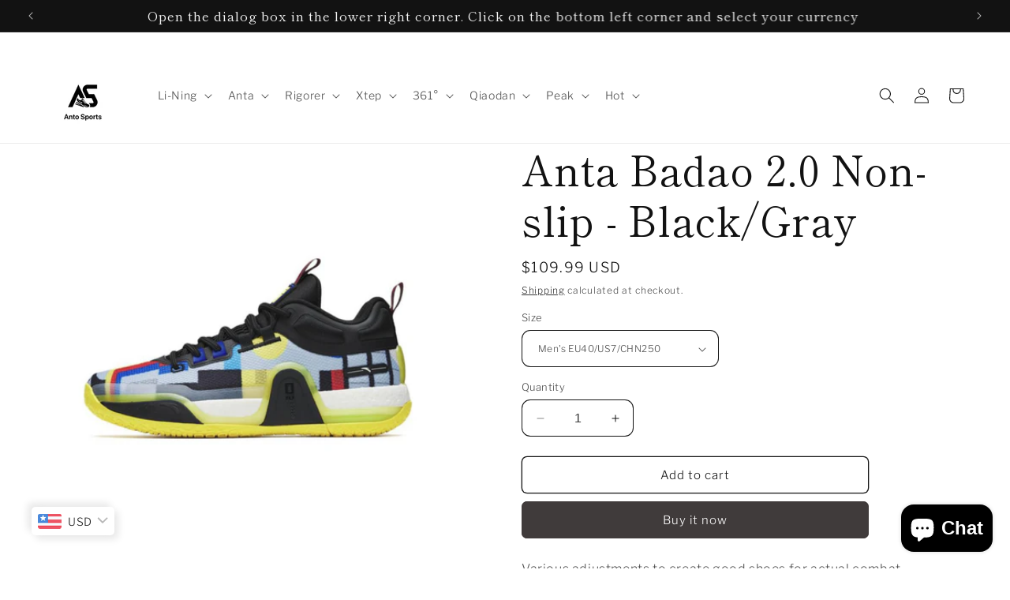

--- FILE ---
content_type: text/html; charset=utf-8
request_url: https://antosports.com/products/anta-badao-2-0-non-slip-black-gray
body_size: 73694
content:
<!doctype html>
<html class="no-js" lang="en">
  <head>
 
<meta charset="utf-8">
    <meta http-equiv="X-UA-Compatible" content="IE=edge">
    <meta name="viewport" content="width=device-width,initial-scale=1">
    <meta name="theme-color" content="">
    <link rel="canonical" href="https://antosports.com/products/anta-badao-2-0-non-slip-black-gray"><link rel="icon" type="image/png" href="//antosports.com/cdn/shop/files/20250115131307.png?crop=center&height=32&v=1736918625&width=32"><link rel="preconnect" href="https://fonts.shopifycdn.com" crossorigin><title>
      Anta Badao 2.0 Non-slip - Black/Gray
 &ndash; Anto Sports</title>

    
      <meta name="description" content="Various adjustments to create good shoes for actual combat1. TPU with a large lateral area can improve the stability of the shoe body during the player&#39;s lateral movement and confrontation.2. The whole palm is equipped with Mars foam material, taking into account the excellent rebound and cushioning.3. Cement nemesis o">
    

    

<meta property="og:site_name" content="Anto Sports">
<meta property="og:url" content="https://antosports.com/products/anta-badao-2-0-non-slip-black-gray">
<meta property="og:title" content="Anta Badao 2.0 Non-slip - Black/Gray">
<meta property="og:type" content="product">
<meta property="og:description" content="Various adjustments to create good shoes for actual combat1. TPU with a large lateral area can improve the stability of the shoe body during the player&#39;s lateral movement and confrontation.2. The whole palm is equipped with Mars foam material, taking into account the excellent rebound and cushioning.3. Cement nemesis o"><meta property="og:image" content="http://antosports.com/cdn/shop/products/A1DAD15E-5965-4D7D-9C8D-D45E8F6B5CE1.jpg?v=1678708085">
  <meta property="og:image:secure_url" content="https://antosports.com/cdn/shop/products/A1DAD15E-5965-4D7D-9C8D-D45E8F6B5CE1.jpg?v=1678708085">
  <meta property="og:image:width" content="1169">
  <meta property="og:image:height" content="1144"><meta property="og:price:amount" content="109.99">
  <meta property="og:price:currency" content="USD"><meta name="twitter:card" content="summary_large_image">
<meta name="twitter:title" content="Anta Badao 2.0 Non-slip - Black/Gray">
<meta name="twitter:description" content="Various adjustments to create good shoes for actual combat1. TPU with a large lateral area can improve the stability of the shoe body during the player&#39;s lateral movement and confrontation.2. The whole palm is equipped with Mars foam material, taking into account the excellent rebound and cushioning.3. Cement nemesis o">


    <script src="//antosports.com/cdn/shop/t/39/assets/constants.js?v=58251544750838685771704119941" defer="defer"></script>
    <script src="//antosports.com/cdn/shop/t/39/assets/pubsub.js?v=158357773527763999511704119941" defer="defer"></script>
    <script src="//antosports.com/cdn/shop/t/39/assets/global.js?v=113367515774722599301704119941" defer="defer"></script><script src="//antosports.com/cdn/shop/t/39/assets/animations.js?v=88693664871331136111704119940" defer="defer"></script><script>window.performance && window.performance.mark && window.performance.mark('shopify.content_for_header.start');</script><meta name="google-site-verification" content="JG4LZ5IxqWSDeuEiPest1GfydLgJXn9Ag-k7k65fbCc">
<meta name="google-site-verification" content="HRHxPwP5GECwWwgO7zdXY73dfhgbvJQRjeUHwC3ktXQ">
<meta id="shopify-digital-wallet" name="shopify-digital-wallet" content="/53691973823/digital_wallets/dialog">
<meta name="shopify-checkout-api-token" content="f651880d2ced945402d942344d4038fe">
<meta id="in-context-paypal-metadata" data-shop-id="53691973823" data-venmo-supported="false" data-environment="production" data-locale="en_US" data-paypal-v4="true" data-currency="USD">
<link rel="alternate" hreflang="x-default" href="https://antosports.com/products/anta-badao-2-0-non-slip-black-gray">
<link rel="alternate" hreflang="en" href="https://antosports.com/products/anta-badao-2-0-non-slip-black-gray">
<link rel="alternate" hreflang="en-CA" href="https://antosports.com/en-ca/products/anta-badao-2-0-non-slip-black-gray">
<link rel="alternate" hreflang="en-AE" href="https://antosports.com/en-ae/products/anta-badao-2-0-non-slip-black-gray">
<link rel="alternate" type="application/json+oembed" href="https://antosports.com/products/anta-badao-2-0-non-slip-black-gray.oembed">
<script async="async" src="/checkouts/internal/preloads.js?locale=en-US"></script>
<script id="shopify-features" type="application/json">{"accessToken":"f651880d2ced945402d942344d4038fe","betas":["rich-media-storefront-analytics"],"domain":"antosports.com","predictiveSearch":true,"shopId":53691973823,"locale":"en"}</script>
<script>var Shopify = Shopify || {};
Shopify.shop = "hello-basketball-shoes.myshopify.com";
Shopify.locale = "en";
Shopify.currency = {"active":"USD","rate":"1.0"};
Shopify.country = "US";
Shopify.theme = {"name":"Publisher","id":134185713855,"schema_name":"Publisher","schema_version":"12.0.0","theme_store_id":1864,"role":"main"};
Shopify.theme.handle = "null";
Shopify.theme.style = {"id":null,"handle":null};
Shopify.cdnHost = "antosports.com/cdn";
Shopify.routes = Shopify.routes || {};
Shopify.routes.root = "/";</script>
<script type="module">!function(o){(o.Shopify=o.Shopify||{}).modules=!0}(window);</script>
<script>!function(o){function n(){var o=[];function n(){o.push(Array.prototype.slice.apply(arguments))}return n.q=o,n}var t=o.Shopify=o.Shopify||{};t.loadFeatures=n(),t.autoloadFeatures=n()}(window);</script>
<script id="shop-js-analytics" type="application/json">{"pageType":"product"}</script>
<script defer="defer" async type="module" src="//antosports.com/cdn/shopifycloud/shop-js/modules/v2/client.init-shop-cart-sync_BdyHc3Nr.en.esm.js"></script>
<script defer="defer" async type="module" src="//antosports.com/cdn/shopifycloud/shop-js/modules/v2/chunk.common_Daul8nwZ.esm.js"></script>
<script type="module">
  await import("//antosports.com/cdn/shopifycloud/shop-js/modules/v2/client.init-shop-cart-sync_BdyHc3Nr.en.esm.js");
await import("//antosports.com/cdn/shopifycloud/shop-js/modules/v2/chunk.common_Daul8nwZ.esm.js");

  window.Shopify.SignInWithShop?.initShopCartSync?.({"fedCMEnabled":true,"windoidEnabled":true});

</script>
<script>(function() {
  var isLoaded = false;
  function asyncLoad() {
    if (isLoaded) return;
    isLoaded = true;
    var urls = ["https:\/\/ideafyi.oss-us-west-1.aliyuncs.com\/js\/blocker.js?v=2\u0026shop=hello-basketball-shoes.myshopify.com","https:\/\/static2.rapidsearch.dev\/resultpage.js?shop=hello-basketball-shoes.myshopify.com"];
    for (var i = 0; i < urls.length; i++) {
      var s = document.createElement('script');
      s.type = 'text/javascript';
      s.async = true;
      s.src = urls[i];
      var x = document.getElementsByTagName('script')[0];
      x.parentNode.insertBefore(s, x);
    }
  };
  if(window.attachEvent) {
    window.attachEvent('onload', asyncLoad);
  } else {
    window.addEventListener('load', asyncLoad, false);
  }
})();</script>
<script id="__st">var __st={"a":53691973823,"offset":28800,"reqid":"d3934d4a-c7f8-4d6b-b1a6-5746a4cf63aa-1769022572","pageurl":"antosports.com\/products\/anta-badao-2-0-non-slip-black-gray","u":"06d80ae3406d","p":"product","rtyp":"product","rid":7460492247231};</script>
<script>window.ShopifyPaypalV4VisibilityTracking = true;</script>
<script id="captcha-bootstrap">!function(){'use strict';const t='contact',e='account',n='new_comment',o=[[t,t],['blogs',n],['comments',n],[t,'customer']],c=[[e,'customer_login'],[e,'guest_login'],[e,'recover_customer_password'],[e,'create_customer']],r=t=>t.map((([t,e])=>`form[action*='/${t}']:not([data-nocaptcha='true']) input[name='form_type'][value='${e}']`)).join(','),a=t=>()=>t?[...document.querySelectorAll(t)].map((t=>t.form)):[];function s(){const t=[...o],e=r(t);return a(e)}const i='password',u='form_key',d=['recaptcha-v3-token','g-recaptcha-response','h-captcha-response',i],f=()=>{try{return window.sessionStorage}catch{return}},m='__shopify_v',_=t=>t.elements[u];function p(t,e,n=!1){try{const o=window.sessionStorage,c=JSON.parse(o.getItem(e)),{data:r}=function(t){const{data:e,action:n}=t;return t[m]||n?{data:e,action:n}:{data:t,action:n}}(c);for(const[e,n]of Object.entries(r))t.elements[e]&&(t.elements[e].value=n);n&&o.removeItem(e)}catch(o){console.error('form repopulation failed',{error:o})}}const l='form_type',E='cptcha';function T(t){t.dataset[E]=!0}const w=window,h=w.document,L='Shopify',v='ce_forms',y='captcha';let A=!1;((t,e)=>{const n=(g='f06e6c50-85a8-45c8-87d0-21a2b65856fe',I='https://cdn.shopify.com/shopifycloud/storefront-forms-hcaptcha/ce_storefront_forms_captcha_hcaptcha.v1.5.2.iife.js',D={infoText:'Protected by hCaptcha',privacyText:'Privacy',termsText:'Terms'},(t,e,n)=>{const o=w[L][v],c=o.bindForm;if(c)return c(t,g,e,D).then(n);var r;o.q.push([[t,g,e,D],n]),r=I,A||(h.body.append(Object.assign(h.createElement('script'),{id:'captcha-provider',async:!0,src:r})),A=!0)});var g,I,D;w[L]=w[L]||{},w[L][v]=w[L][v]||{},w[L][v].q=[],w[L][y]=w[L][y]||{},w[L][y].protect=function(t,e){n(t,void 0,e),T(t)},Object.freeze(w[L][y]),function(t,e,n,w,h,L){const[v,y,A,g]=function(t,e,n){const i=e?o:[],u=t?c:[],d=[...i,...u],f=r(d),m=r(i),_=r(d.filter((([t,e])=>n.includes(e))));return[a(f),a(m),a(_),s()]}(w,h,L),I=t=>{const e=t.target;return e instanceof HTMLFormElement?e:e&&e.form},D=t=>v().includes(t);t.addEventListener('submit',(t=>{const e=I(t);if(!e)return;const n=D(e)&&!e.dataset.hcaptchaBound&&!e.dataset.recaptchaBound,o=_(e),c=g().includes(e)&&(!o||!o.value);(n||c)&&t.preventDefault(),c&&!n&&(function(t){try{if(!f())return;!function(t){const e=f();if(!e)return;const n=_(t);if(!n)return;const o=n.value;o&&e.removeItem(o)}(t);const e=Array.from(Array(32),(()=>Math.random().toString(36)[2])).join('');!function(t,e){_(t)||t.append(Object.assign(document.createElement('input'),{type:'hidden',name:u})),t.elements[u].value=e}(t,e),function(t,e){const n=f();if(!n)return;const o=[...t.querySelectorAll(`input[type='${i}']`)].map((({name:t})=>t)),c=[...d,...o],r={};for(const[a,s]of new FormData(t).entries())c.includes(a)||(r[a]=s);n.setItem(e,JSON.stringify({[m]:1,action:t.action,data:r}))}(t,e)}catch(e){console.error('failed to persist form',e)}}(e),e.submit())}));const S=(t,e)=>{t&&!t.dataset[E]&&(n(t,e.some((e=>e===t))),T(t))};for(const o of['focusin','change'])t.addEventListener(o,(t=>{const e=I(t);D(e)&&S(e,y())}));const B=e.get('form_key'),M=e.get(l),P=B&&M;t.addEventListener('DOMContentLoaded',(()=>{const t=y();if(P)for(const e of t)e.elements[l].value===M&&p(e,B);[...new Set([...A(),...v().filter((t=>'true'===t.dataset.shopifyCaptcha))])].forEach((e=>S(e,t)))}))}(h,new URLSearchParams(w.location.search),n,t,e,['guest_login'])})(!0,!1)}();</script>
<script integrity="sha256-4kQ18oKyAcykRKYeNunJcIwy7WH5gtpwJnB7kiuLZ1E=" data-source-attribution="shopify.loadfeatures" defer="defer" src="//antosports.com/cdn/shopifycloud/storefront/assets/storefront/load_feature-a0a9edcb.js" crossorigin="anonymous"></script>
<script data-source-attribution="shopify.dynamic_checkout.dynamic.init">var Shopify=Shopify||{};Shopify.PaymentButton=Shopify.PaymentButton||{isStorefrontPortableWallets:!0,init:function(){window.Shopify.PaymentButton.init=function(){};var t=document.createElement("script");t.src="https://antosports.com/cdn/shopifycloud/portable-wallets/latest/portable-wallets.en.js",t.type="module",document.head.appendChild(t)}};
</script>
<script data-source-attribution="shopify.dynamic_checkout.buyer_consent">
  function portableWalletsHideBuyerConsent(e){var t=document.getElementById("shopify-buyer-consent"),n=document.getElementById("shopify-subscription-policy-button");t&&n&&(t.classList.add("hidden"),t.setAttribute("aria-hidden","true"),n.removeEventListener("click",e))}function portableWalletsShowBuyerConsent(e){var t=document.getElementById("shopify-buyer-consent"),n=document.getElementById("shopify-subscription-policy-button");t&&n&&(t.classList.remove("hidden"),t.removeAttribute("aria-hidden"),n.addEventListener("click",e))}window.Shopify?.PaymentButton&&(window.Shopify.PaymentButton.hideBuyerConsent=portableWalletsHideBuyerConsent,window.Shopify.PaymentButton.showBuyerConsent=portableWalletsShowBuyerConsent);
</script>
<script>
  function portableWalletsCleanup(e){e&&e.src&&console.error("Failed to load portable wallets script "+e.src);var t=document.querySelectorAll("shopify-accelerated-checkout .shopify-payment-button__skeleton, shopify-accelerated-checkout-cart .wallet-cart-button__skeleton"),e=document.getElementById("shopify-buyer-consent");for(let e=0;e<t.length;e++)t[e].remove();e&&e.remove()}function portableWalletsNotLoadedAsModule(e){e instanceof ErrorEvent&&"string"==typeof e.message&&e.message.includes("import.meta")&&"string"==typeof e.filename&&e.filename.includes("portable-wallets")&&(window.removeEventListener("error",portableWalletsNotLoadedAsModule),window.Shopify.PaymentButton.failedToLoad=e,"loading"===document.readyState?document.addEventListener("DOMContentLoaded",window.Shopify.PaymentButton.init):window.Shopify.PaymentButton.init())}window.addEventListener("error",portableWalletsNotLoadedAsModule);
</script>

<script type="module" src="https://antosports.com/cdn/shopifycloud/portable-wallets/latest/portable-wallets.en.js" onError="portableWalletsCleanup(this)" crossorigin="anonymous"></script>
<script nomodule>
  document.addEventListener("DOMContentLoaded", portableWalletsCleanup);
</script>

<link id="shopify-accelerated-checkout-styles" rel="stylesheet" media="screen" href="https://antosports.com/cdn/shopifycloud/portable-wallets/latest/accelerated-checkout-backwards-compat.css" crossorigin="anonymous">
<style id="shopify-accelerated-checkout-cart">
        #shopify-buyer-consent {
  margin-top: 1em;
  display: inline-block;
  width: 100%;
}

#shopify-buyer-consent.hidden {
  display: none;
}

#shopify-subscription-policy-button {
  background: none;
  border: none;
  padding: 0;
  text-decoration: underline;
  font-size: inherit;
  cursor: pointer;
}

#shopify-subscription-policy-button::before {
  box-shadow: none;
}

      </style>
<script id="sections-script" data-sections="header" defer="defer" src="//antosports.com/cdn/shop/t/39/compiled_assets/scripts.js?v=5722"></script>
<script>window.performance && window.performance.mark && window.performance.mark('shopify.content_for_header.end');</script>


    <style data-shopify>
      @font-face {
  font-family: "Libre Franklin";
  font-weight: 300;
  font-style: normal;
  font-display: swap;
  src: url("//antosports.com/cdn/fonts/libre_franklin/librefranklin_n3.8cafdf02f3a4e5567b74224f139d214e665e34e1.woff2") format("woff2"),
       url("//antosports.com/cdn/fonts/libre_franklin/librefranklin_n3.cdf6db8de35eb51473c109b271bf04f2b0561d68.woff") format("woff");
}

      @font-face {
  font-family: "Libre Franklin";
  font-weight: 700;
  font-style: normal;
  font-display: swap;
  src: url("//antosports.com/cdn/fonts/libre_franklin/librefranklin_n7.6739620624550b8695d0cc23f92ffd46eb51c7a3.woff2") format("woff2"),
       url("//antosports.com/cdn/fonts/libre_franklin/librefranklin_n7.7cebc205621b23b061b803310af0ad39921ae57d.woff") format("woff");
}

      @font-face {
  font-family: "Libre Franklin";
  font-weight: 300;
  font-style: italic;
  font-display: swap;
  src: url("//antosports.com/cdn/fonts/libre_franklin/librefranklin_i3.27165bbc51c81ac815a3253a3cb85fa882967f30.woff2") format("woff2"),
       url("//antosports.com/cdn/fonts/libre_franklin/librefranklin_i3.9c035b1243bfce781830852fea08b140fdc7e703.woff") format("woff");
}

      @font-face {
  font-family: "Libre Franklin";
  font-weight: 700;
  font-style: italic;
  font-display: swap;
  src: url("//antosports.com/cdn/fonts/libre_franklin/librefranklin_i7.5cd0952dea701f27d5d0eb294c01347335232ef2.woff2") format("woff2"),
       url("//antosports.com/cdn/fonts/libre_franklin/librefranklin_i7.41af936a1cd17668e4e060c6e0ad838ccf133ddd.woff") format("woff");
}

      @font-face {
  font-family: "Shippori Mincho";
  font-weight: 400;
  font-style: normal;
  font-display: swap;
  src: url("//antosports.com/cdn/fonts/shippori_mincho/shipporimincho_n4.84f8b7ceff7f95df65cde9ab1ed190e83a4f5b7e.woff2") format("woff2"),
       url("//antosports.com/cdn/fonts/shippori_mincho/shipporimincho_n4.2a4eff622a8c9fcdc3c2b98b39815a9acc98b084.woff") format("woff");
}


      
        :root,
        .color-background-1 {
          --color-background: 255,255,255;
        
          --gradient-background: #ffffff;
        

        

        --color-foreground: 18,18,18;
        --color-background-contrast: 191,191,191;
        --color-shadow: 18,18,18;
        --color-button: 64,59,59;
        --color-button-text: 255,255,255;
        --color-secondary-button: 255,255,255;
        --color-secondary-button-text: 18,18,18;
        --color-link: 18,18,18;
        --color-badge-foreground: 18,18,18;
        --color-badge-background: 255,255,255;
        --color-badge-border: 18,18,18;
        --payment-terms-background-color: rgb(255 255 255);
      }
      
        
        .color-background-2 {
          --color-background: 255,255,255;
        
          --gradient-background: #ffffff;
        

        

        --color-foreground: 18,18,18;
        --color-background-contrast: 191,191,191;
        --color-shadow: 255,255,255;
        --color-button: 160,146,146;
        --color-button-text: 160,146,146;
        --color-secondary-button: 255,255,255;
        --color-secondary-button-text: 228,223,223;
        --color-link: 228,223,223;
        --color-badge-foreground: 18,18,18;
        --color-badge-background: 255,255,255;
        --color-badge-border: 18,18,18;
        --payment-terms-background-color: rgb(255 255 255);
      }
      
        
        .color-inverse {
          --color-background: 160,146,146;
        
          --gradient-background: #a09292;
        

        

        --color-foreground: 18,18,18;
        --color-background-contrast: 95,83,83;
        --color-shadow: 18,18,18;
        --color-button: 0,0,0;
        --color-button-text: 160,146,146;
        --color-secondary-button: 160,146,146;
        --color-secondary-button-text: 160,146,146;
        --color-link: 160,146,146;
        --color-badge-foreground: 18,18,18;
        --color-badge-background: 160,146,146;
        --color-badge-border: 18,18,18;
        --payment-terms-background-color: rgb(160 146 146);
      }
      
        
        .color-accent-1 {
          --color-background: 255,255,255;
        
          --gradient-background: #ffffff;
        

        

        --color-foreground: 18,18,18;
        --color-background-contrast: 191,191,191;
        --color-shadow: 18,18,18;
        --color-button: 255,255,255;
        --color-button-text: 0,0,0;
        --color-secondary-button: 255,255,255;
        --color-secondary-button-text: 0,0,0;
        --color-link: 0,0,0;
        --color-badge-foreground: 18,18,18;
        --color-badge-background: 255,255,255;
        --color-badge-border: 18,18,18;
        --payment-terms-background-color: rgb(255 255 255);
      }
      
        
        .color-accent-2 {
          --color-background: 18,18,18;
        
          --gradient-background: #121212;
        

        

        --color-foreground: 255,255,255;
        --color-background-contrast: 146,146,146;
        --color-shadow: 18,18,18;
        --color-button: 255,255,255;
        --color-button-text: 182,171,35;
        --color-secondary-button: 18,18,18;
        --color-secondary-button-text: 255,255,255;
        --color-link: 255,255,255;
        --color-badge-foreground: 255,255,255;
        --color-badge-background: 18,18,18;
        --color-badge-border: 255,255,255;
        --payment-terms-background-color: rgb(18 18 18);
      }
      
        
        .color-scheme-4a749ddb-ea2d-4c52-b73a-e75ce10cb655 {
          --color-background: 255,255,255;
        
          --gradient-background: #ffffff;
        

        

        --color-foreground: 18,18,18;
        --color-background-contrast: 191,191,191;
        --color-shadow: 18,18,18;
        --color-button: 18,18,18;
        --color-button-text: 255,255,255;
        --color-secondary-button: 255,255,255;
        --color-secondary-button-text: 18,18,18;
        --color-link: 18,18,18;
        --color-badge-foreground: 18,18,18;
        --color-badge-background: 255,255,255;
        --color-badge-border: 18,18,18;
        --payment-terms-background-color: rgb(255 255 255);
      }
      

      body, .color-background-1, .color-background-2, .color-inverse, .color-accent-1, .color-accent-2, .color-scheme-4a749ddb-ea2d-4c52-b73a-e75ce10cb655 {
        color: rgba(var(--color-foreground), 0.75);
        background-color: rgb(var(--color-background));
      }

      :root {
        --font-body-family: "Libre Franklin", sans-serif;
        --font-body-style: normal;
        --font-body-weight: 300;
        --font-body-weight-bold: 600;

        --font-heading-family: "Shippori Mincho", serif;
        --font-heading-style: normal;
        --font-heading-weight: 400;

        --font-body-scale: 1.0;
        --font-heading-scale: 1.3;

        --media-padding: px;
        --media-border-opacity: 0.1;
        --media-border-width: 0px;
        --media-radius: 10px;
        --media-shadow-opacity: 0.0;
        --media-shadow-horizontal-offset: 0px;
        --media-shadow-vertical-offset: 4px;
        --media-shadow-blur-radius: 5px;
        --media-shadow-visible: 0;

        --page-width: 160rem;
        --page-width-margin: 0rem;

        --product-card-image-padding: 0.0rem;
        --product-card-corner-radius: 1.0rem;
        --product-card-text-alignment: left;
        --product-card-border-width: 0.0rem;
        --product-card-border-opacity: 0.1;
        --product-card-shadow-opacity: 0.0;
        --product-card-shadow-visible: 0;
        --product-card-shadow-horizontal-offset: 0.0rem;
        --product-card-shadow-vertical-offset: 0.4rem;
        --product-card-shadow-blur-radius: 0.5rem;

        --collection-card-image-padding: 0.0rem;
        --collection-card-corner-radius: 1.0rem;
        --collection-card-text-alignment: left;
        --collection-card-border-width: 0.0rem;
        --collection-card-border-opacity: 0.1;
        --collection-card-shadow-opacity: 0.0;
        --collection-card-shadow-visible: 0;
        --collection-card-shadow-horizontal-offset: 0.0rem;
        --collection-card-shadow-vertical-offset: 0.4rem;
        --collection-card-shadow-blur-radius: 0.5rem;

        --blog-card-image-padding: 0.0rem;
        --blog-card-corner-radius: 1.0rem;
        --blog-card-text-alignment: left;
        --blog-card-border-width: 0.0rem;
        --blog-card-border-opacity: 0.1;
        --blog-card-shadow-opacity: 0.0;
        --blog-card-shadow-visible: 0;
        --blog-card-shadow-horizontal-offset: 0.0rem;
        --blog-card-shadow-vertical-offset: 0.4rem;
        --blog-card-shadow-blur-radius: 0.5rem;

        --badge-corner-radius: 4.0rem;

        --popup-border-width: 1px;
        --popup-border-opacity: 1.0;
        --popup-corner-radius: 10px;
        --popup-shadow-opacity: 0.0;
        --popup-shadow-horizontal-offset: 0px;
        --popup-shadow-vertical-offset: 4px;
        --popup-shadow-blur-radius: 5px;

        --drawer-border-width: 1px;
        --drawer-border-opacity: 1.0;
        --drawer-shadow-opacity: 0.0;
        --drawer-shadow-horizontal-offset: 0px;
        --drawer-shadow-vertical-offset: 4px;
        --drawer-shadow-blur-radius: 5px;

        --spacing-sections-desktop: 0px;
        --spacing-sections-mobile: 0px;

        --grid-desktop-vertical-spacing: 4px;
        --grid-desktop-horizontal-spacing: 4px;
        --grid-mobile-vertical-spacing: 2px;
        --grid-mobile-horizontal-spacing: 2px;

        --text-boxes-border-opacity: 0.1;
        --text-boxes-border-width: 0px;
        --text-boxes-radius: 10px;
        --text-boxes-shadow-opacity: 0.0;
        --text-boxes-shadow-visible: 0;
        --text-boxes-shadow-horizontal-offset: 0px;
        --text-boxes-shadow-vertical-offset: 4px;
        --text-boxes-shadow-blur-radius: 5px;

        --buttons-radius: 6px;
        --buttons-radius-outset: 7px;
        --buttons-border-width: 1px;
        --buttons-border-opacity: 1.0;
        --buttons-shadow-opacity: 0.0;
        --buttons-shadow-visible: 0;
        --buttons-shadow-horizontal-offset: 0px;
        --buttons-shadow-vertical-offset: 4px;
        --buttons-shadow-blur-radius: 5px;
        --buttons-border-offset: 0.3px;

        --inputs-radius: 10px;
        --inputs-border-width: 1px;
        --inputs-border-opacity: 1.0;
        --inputs-shadow-opacity: 0.0;
        --inputs-shadow-horizontal-offset: 0px;
        --inputs-margin-offset: 0px;
        --inputs-shadow-vertical-offset: 4px;
        --inputs-shadow-blur-radius: 5px;
        --inputs-radius-outset: 11px;

        --variant-pills-radius: 10px;
        --variant-pills-border-width: 0px;
        --variant-pills-border-opacity: 0.1;
        --variant-pills-shadow-opacity: 0.0;
        --variant-pills-shadow-horizontal-offset: 0px;
        --variant-pills-shadow-vertical-offset: 4px;
        --variant-pills-shadow-blur-radius: 5px;
      }

      *,
      *::before,
      *::after {
        box-sizing: inherit;
      }

      html {
        box-sizing: border-box;
        font-size: calc(var(--font-body-scale) * 62.5%);
        height: 100%;
      }

      body {
        display: grid;
        grid-template-rows: auto auto 1fr auto;
        grid-template-columns: 100%;
        min-height: 100%;
        margin: 0;
        font-size: 1.5rem;
        letter-spacing: 0.06rem;
        line-height: calc(1 + 0.8 / var(--font-body-scale));
        font-family: var(--font-body-family);
        font-style: var(--font-body-style);
        font-weight: var(--font-body-weight);
      }

      @media screen and (min-width: 750px) {
        body {
          font-size: 1.6rem;
        }
      }
    </style>

    <link href="//antosports.com/cdn/shop/t/39/assets/base.css?v=127867003511637661291704119940" rel="stylesheet" type="text/css" media="all" />
<link rel="preload" as="font" href="//antosports.com/cdn/fonts/libre_franklin/librefranklin_n3.8cafdf02f3a4e5567b74224f139d214e665e34e1.woff2" type="font/woff2" crossorigin><link rel="preload" as="font" href="//antosports.com/cdn/fonts/shippori_mincho/shipporimincho_n4.84f8b7ceff7f95df65cde9ab1ed190e83a4f5b7e.woff2" type="font/woff2" crossorigin><link href="//antosports.com/cdn/shop/t/39/assets/component-localization-form.css?v=143319823105703127341704119941" rel="stylesheet" type="text/css" media="all" />
      <script src="//antosports.com/cdn/shop/t/39/assets/localization-form.js?v=161644695336821385561704119941" defer="defer"></script><link
        rel="stylesheet"
        href="//antosports.com/cdn/shop/t/39/assets/component-predictive-search.css?v=118923337488134913561704119941"
        media="print"
        onload="this.media='all'"
      ><script>
      document.documentElement.className = document.documentElement.className.replace('no-js', 'js');
      if (Shopify.designMode) {
        document.documentElement.classList.add('shopify-design-mode');
      }
    </script>
  
  


  <script type="text/javascript">
    window.RapidSearchAdmin = false;
  </script>


<!-- BEGIN app block: shopify://apps/bm-country-blocker-ip-blocker/blocks/boostmark-blocker/bf9db4b9-be4b-45e1-8127-bbcc07d93e7e -->

  <script src="https://cdn.shopify.com/extensions/019b300f-1323-7b7a-bda2-a589132c3189/boostymark-regionblock-71/assets/blocker.js?v=4&shop=hello-basketball-shoes.myshopify.com" async></script>
  <script src="https://cdn.shopify.com/extensions/019b300f-1323-7b7a-bda2-a589132c3189/boostymark-regionblock-71/assets/jk4ukh.js?c=6&shop=hello-basketball-shoes.myshopify.com" async></script>

  

  

  

  

  













<!-- END app block --><!-- BEGIN app block: shopify://apps/judge-me-reviews/blocks/judgeme_core/61ccd3b1-a9f2-4160-9fe9-4fec8413e5d8 --><!-- Start of Judge.me Core -->






<link rel="dns-prefetch" href="https://cdnwidget.judge.me">
<link rel="dns-prefetch" href="https://cdn.judge.me">
<link rel="dns-prefetch" href="https://cdn1.judge.me">
<link rel="dns-prefetch" href="https://api.judge.me">

<script data-cfasync='false' class='jdgm-settings-script'>window.jdgmSettings={"pagination":5,"disable_web_reviews":false,"badge_no_review_text":"No reviews","badge_n_reviews_text":"{{ n }} review/reviews","hide_badge_preview_if_no_reviews":true,"badge_hide_text":false,"enforce_center_preview_badge":false,"widget_title":"Customer Reviews","widget_open_form_text":"Write a review","widget_close_form_text":"Cancel review","widget_refresh_page_text":"Refresh page","widget_summary_text":"Based on {{ number_of_reviews }} review/reviews","widget_no_review_text":"Be the first to write a review","widget_name_field_text":"Display name","widget_verified_name_field_text":"Verified Name (public)","widget_name_placeholder_text":"Display name","widget_required_field_error_text":"This field is required.","widget_email_field_text":"Email address","widget_verified_email_field_text":"Verified Email (private, can not be edited)","widget_email_placeholder_text":"Your email address","widget_email_field_error_text":"Please enter a valid email address.","widget_rating_field_text":"Rating","widget_review_title_field_text":"Review Title","widget_review_title_placeholder_text":"Give your review a title","widget_review_body_field_text":"Review content","widget_review_body_placeholder_text":"Start writing here...","widget_pictures_field_text":"Picture/Video (optional)","widget_submit_review_text":"Submit Review","widget_submit_verified_review_text":"Submit Verified Review","widget_submit_success_msg_with_auto_publish":"Thank you! Please refresh the page in a few moments to see your review. You can remove or edit your review by logging into \u003ca href='https://judge.me/login' target='_blank' rel='nofollow noopener'\u003eJudge.me\u003c/a\u003e","widget_submit_success_msg_no_auto_publish":"Thank you! Your review will be published as soon as it is approved by the shop admin. You can remove or edit your review by logging into \u003ca href='https://judge.me/login' target='_blank' rel='nofollow noopener'\u003eJudge.me\u003c/a\u003e","widget_show_default_reviews_out_of_total_text":"Showing {{ n_reviews_shown }} out of {{ n_reviews }} reviews.","widget_show_all_link_text":"Show all","widget_show_less_link_text":"Show less","widget_author_said_text":"{{ reviewer_name }} said:","widget_days_text":"{{ n }} days ago","widget_weeks_text":"{{ n }} week/weeks ago","widget_months_text":"{{ n }} month/months ago","widget_years_text":"{{ n }} year/years ago","widget_yesterday_text":"Yesterday","widget_today_text":"Today","widget_replied_text":"\u003e\u003e {{ shop_name }} replied:","widget_read_more_text":"Read more","widget_reviewer_name_as_initial":"","widget_rating_filter_color":"#fbcd0a","widget_rating_filter_see_all_text":"See all reviews","widget_sorting_most_recent_text":"Most Recent","widget_sorting_highest_rating_text":"Highest Rating","widget_sorting_lowest_rating_text":"Lowest Rating","widget_sorting_with_pictures_text":"Only Pictures","widget_sorting_most_helpful_text":"Most Helpful","widget_open_question_form_text":"Ask a question","widget_reviews_subtab_text":"Reviews","widget_questions_subtab_text":"Questions","widget_question_label_text":"Question","widget_answer_label_text":"Answer","widget_question_placeholder_text":"Write your question here","widget_submit_question_text":"Submit Question","widget_question_submit_success_text":"Thank you for your question! We will notify you once it gets answered.","verified_badge_text":"Verified","verified_badge_bg_color":"","verified_badge_text_color":"","verified_badge_placement":"left-of-reviewer-name","widget_review_max_height":"","widget_hide_border":false,"widget_social_share":false,"widget_thumb":false,"widget_review_location_show":false,"widget_location_format":"","all_reviews_include_out_of_store_products":true,"all_reviews_out_of_store_text":"(out of store)","all_reviews_pagination":100,"all_reviews_product_name_prefix_text":"about","enable_review_pictures":true,"enable_question_anwser":false,"widget_theme":"default","review_date_format":"mm/dd/yyyy","default_sort_method":"most-recent","widget_product_reviews_subtab_text":"Product Reviews","widget_shop_reviews_subtab_text":"Shop Reviews","widget_other_products_reviews_text":"Reviews for other products","widget_store_reviews_subtab_text":"Store reviews","widget_no_store_reviews_text":"This store hasn't received any reviews yet","widget_web_restriction_product_reviews_text":"This product hasn't received any reviews yet","widget_no_items_text":"No items found","widget_show_more_text":"Show more","widget_write_a_store_review_text":"Write a Store Review","widget_other_languages_heading":"Reviews in Other Languages","widget_translate_review_text":"Translate review to {{ language }}","widget_translating_review_text":"Translating...","widget_show_original_translation_text":"Show original ({{ language }})","widget_translate_review_failed_text":"Review couldn't be translated.","widget_translate_review_retry_text":"Retry","widget_translate_review_try_again_later_text":"Try again later","show_product_url_for_grouped_product":false,"widget_sorting_pictures_first_text":"Pictures First","show_pictures_on_all_rev_page_mobile":false,"show_pictures_on_all_rev_page_desktop":false,"floating_tab_hide_mobile_install_preference":false,"floating_tab_button_name":"★ Reviews","floating_tab_title":"Let customers speak for us","floating_tab_button_color":"","floating_tab_button_background_color":"","floating_tab_url":"","floating_tab_url_enabled":false,"floating_tab_tab_style":"text","all_reviews_text_badge_text":"Customers rate us {{ shop.metafields.judgeme.all_reviews_rating | round: 1 }}/5 based on {{ shop.metafields.judgeme.all_reviews_count }} reviews.","all_reviews_text_badge_text_branded_style":"{{ shop.metafields.judgeme.all_reviews_rating | round: 1 }} out of 5 stars based on {{ shop.metafields.judgeme.all_reviews_count }} reviews","is_all_reviews_text_badge_a_link":false,"show_stars_for_all_reviews_text_badge":false,"all_reviews_text_badge_url":"","all_reviews_text_style":"text","all_reviews_text_color_style":"judgeme_brand_color","all_reviews_text_color":"#108474","all_reviews_text_show_jm_brand":true,"featured_carousel_show_header":true,"featured_carousel_title":"Let customers speak for us","testimonials_carousel_title":"Customers are saying","videos_carousel_title":"Real customer stories","cards_carousel_title":"Customers are saying","featured_carousel_count_text":"from {{ n }} reviews","featured_carousel_add_link_to_all_reviews_page":false,"featured_carousel_url":"","featured_carousel_show_images":true,"featured_carousel_autoslide_interval":5,"featured_carousel_arrows_on_the_sides":false,"featured_carousel_height":250,"featured_carousel_width":80,"featured_carousel_image_size":0,"featured_carousel_image_height":250,"featured_carousel_arrow_color":"#eeeeee","verified_count_badge_style":"vintage","verified_count_badge_orientation":"horizontal","verified_count_badge_color_style":"judgeme_brand_color","verified_count_badge_color":"#108474","is_verified_count_badge_a_link":false,"verified_count_badge_url":"","verified_count_badge_show_jm_brand":true,"widget_rating_preset_default":5,"widget_first_sub_tab":"product-reviews","widget_show_histogram":true,"widget_histogram_use_custom_color":false,"widget_pagination_use_custom_color":false,"widget_star_use_custom_color":false,"widget_verified_badge_use_custom_color":false,"widget_write_review_use_custom_color":false,"picture_reminder_submit_button":"Upload Pictures","enable_review_videos":true,"mute_video_by_default":false,"widget_sorting_videos_first_text":"Videos First","widget_review_pending_text":"Pending","featured_carousel_items_for_large_screen":3,"social_share_options_order":"Facebook,Twitter","remove_microdata_snippet":true,"disable_json_ld":false,"enable_json_ld_products":false,"preview_badge_show_question_text":false,"preview_badge_no_question_text":"No questions","preview_badge_n_question_text":"{{ number_of_questions }} question/questions","qa_badge_show_icon":false,"qa_badge_position":"same-row","remove_judgeme_branding":false,"widget_add_search_bar":false,"widget_search_bar_placeholder":"Search","widget_sorting_verified_only_text":"Verified only","featured_carousel_theme":"default","featured_carousel_show_rating":true,"featured_carousel_show_title":true,"featured_carousel_show_body":true,"featured_carousel_show_date":false,"featured_carousel_show_reviewer":true,"featured_carousel_show_product":false,"featured_carousel_header_background_color":"#108474","featured_carousel_header_text_color":"#ffffff","featured_carousel_name_product_separator":"reviewed","featured_carousel_full_star_background":"#108474","featured_carousel_empty_star_background":"#dadada","featured_carousel_vertical_theme_background":"#f9fafb","featured_carousel_verified_badge_enable":true,"featured_carousel_verified_badge_color":"#108474","featured_carousel_border_style":"round","featured_carousel_review_line_length_limit":3,"featured_carousel_more_reviews_button_text":"Read more reviews","featured_carousel_view_product_button_text":"View product","all_reviews_page_load_reviews_on":"scroll","all_reviews_page_load_more_text":"Load More Reviews","disable_fb_tab_reviews":false,"enable_ajax_cdn_cache":false,"widget_advanced_speed_features":5,"widget_public_name_text":"displayed publicly like","default_reviewer_name":"John Smith","default_reviewer_name_has_non_latin":true,"widget_reviewer_anonymous":"Anonymous","medals_widget_title":"Judge.me Review Medals","medals_widget_background_color":"#f9fafb","medals_widget_position":"footer_all_pages","medals_widget_border_color":"#f9fafb","medals_widget_verified_text_position":"left","medals_widget_use_monochromatic_version":false,"medals_widget_elements_color":"#108474","show_reviewer_avatar":true,"widget_invalid_yt_video_url_error_text":"Not a YouTube video URL","widget_max_length_field_error_text":"Please enter no more than {0} characters.","widget_show_country_flag":false,"widget_show_collected_via_shop_app":true,"widget_verified_by_shop_badge_style":"light","widget_verified_by_shop_text":"Verified by Shop","widget_show_photo_gallery":false,"widget_load_with_code_splitting":true,"widget_ugc_install_preference":false,"widget_ugc_title":"Made by us, Shared by you","widget_ugc_subtitle":"Tag us to see your picture featured in our page","widget_ugc_arrows_color":"#ffffff","widget_ugc_primary_button_text":"Buy Now","widget_ugc_primary_button_background_color":"#108474","widget_ugc_primary_button_text_color":"#ffffff","widget_ugc_primary_button_border_width":"0","widget_ugc_primary_button_border_style":"none","widget_ugc_primary_button_border_color":"#108474","widget_ugc_primary_button_border_radius":"25","widget_ugc_secondary_button_text":"Load More","widget_ugc_secondary_button_background_color":"#ffffff","widget_ugc_secondary_button_text_color":"#108474","widget_ugc_secondary_button_border_width":"2","widget_ugc_secondary_button_border_style":"solid","widget_ugc_secondary_button_border_color":"#108474","widget_ugc_secondary_button_border_radius":"25","widget_ugc_reviews_button_text":"View Reviews","widget_ugc_reviews_button_background_color":"#ffffff","widget_ugc_reviews_button_text_color":"#108474","widget_ugc_reviews_button_border_width":"2","widget_ugc_reviews_button_border_style":"solid","widget_ugc_reviews_button_border_color":"#108474","widget_ugc_reviews_button_border_radius":"25","widget_ugc_reviews_button_link_to":"judgeme-reviews-page","widget_ugc_show_post_date":true,"widget_ugc_max_width":"800","widget_rating_metafield_value_type":true,"widget_primary_color":"#ea952f","widget_enable_secondary_color":false,"widget_secondary_color":"#edf5f5","widget_summary_average_rating_text":"{{ average_rating }} out of 5","widget_media_grid_title":"Customer photos \u0026 videos","widget_media_grid_see_more_text":"See more","widget_round_style":false,"widget_show_product_medals":false,"widget_verified_by_judgeme_text":"Verified by Judge.me","widget_show_store_medals":true,"widget_verified_by_judgeme_text_in_store_medals":"Verified by Judge.me","widget_media_field_exceed_quantity_message":"Sorry, we can only accept {{ max_media }} for one review.","widget_media_field_exceed_limit_message":"{{ file_name }} is too large, please select a {{ media_type }} less than {{ size_limit }}MB.","widget_review_submitted_text":"Review Submitted!","widget_question_submitted_text":"Question Submitted!","widget_close_form_text_question":"Cancel","widget_write_your_answer_here_text":"Write your answer here","widget_enabled_branded_link":true,"widget_show_collected_by_judgeme":false,"widget_reviewer_name_color":"","widget_write_review_text_color":"","widget_write_review_bg_color":"","widget_collected_by_judgeme_text":"collected by Judge.me","widget_pagination_type":"standard","widget_load_more_text":"Load More","widget_load_more_color":"#108474","widget_full_review_text":"Full Review","widget_read_more_reviews_text":"Read More Reviews","widget_read_questions_text":"Read Questions","widget_questions_and_answers_text":"Questions \u0026 Answers","widget_verified_by_text":"Verified by","widget_verified_text":"Verified","widget_number_of_reviews_text":"{{ number_of_reviews }} reviews","widget_back_button_text":"Back","widget_next_button_text":"Next","widget_custom_forms_filter_button":"Filters","custom_forms_style":"vertical","widget_show_review_information":false,"how_reviews_are_collected":"How reviews are collected?","widget_show_review_keywords":false,"widget_gdpr_statement":"How we use your data: We'll only contact you about the review you left, and only if necessary. By submitting your review, you agree to Judge.me's \u003ca href='https://judge.me/terms' target='_blank' rel='nofollow noopener'\u003eterms\u003c/a\u003e, \u003ca href='https://judge.me/privacy' target='_blank' rel='nofollow noopener'\u003eprivacy\u003c/a\u003e and \u003ca href='https://judge.me/content-policy' target='_blank' rel='nofollow noopener'\u003econtent\u003c/a\u003e policies.","widget_multilingual_sorting_enabled":false,"widget_translate_review_content_enabled":false,"widget_translate_review_content_method":"manual","popup_widget_review_selection":"automatically_with_pictures","popup_widget_round_border_style":true,"popup_widget_show_title":true,"popup_widget_show_body":true,"popup_widget_show_reviewer":false,"popup_widget_show_product":true,"popup_widget_show_pictures":true,"popup_widget_use_review_picture":true,"popup_widget_show_on_home_page":true,"popup_widget_show_on_product_page":true,"popup_widget_show_on_collection_page":true,"popup_widget_show_on_cart_page":true,"popup_widget_position":"bottom_left","popup_widget_first_review_delay":5,"popup_widget_duration":5,"popup_widget_interval":5,"popup_widget_review_count":5,"popup_widget_hide_on_mobile":true,"review_snippet_widget_round_border_style":true,"review_snippet_widget_card_color":"#FFFFFF","review_snippet_widget_slider_arrows_background_color":"#FFFFFF","review_snippet_widget_slider_arrows_color":"#000000","review_snippet_widget_star_color":"#108474","show_product_variant":false,"all_reviews_product_variant_label_text":"Variant: ","widget_show_verified_branding":false,"widget_ai_summary_title":"Customers say","widget_ai_summary_disclaimer":"AI-powered review summary based on recent customer reviews","widget_show_ai_summary":false,"widget_show_ai_summary_bg":false,"widget_show_review_title_input":true,"redirect_reviewers_invited_via_email":"review_widget","request_store_review_after_product_review":false,"request_review_other_products_in_order":false,"review_form_color_scheme":"default","review_form_corner_style":"square","review_form_star_color":{},"review_form_text_color":"#333333","review_form_background_color":"#ffffff","review_form_field_background_color":"#fafafa","review_form_button_color":{},"review_form_button_text_color":"#ffffff","review_form_modal_overlay_color":"#000000","review_content_screen_title_text":"How would you rate this product?","review_content_introduction_text":"We would love it if you would share a bit about your experience.","store_review_form_title_text":"How would you rate this store?","store_review_form_introduction_text":"We would love it if you would share a bit about your experience.","show_review_guidance_text":true,"one_star_review_guidance_text":"Poor","five_star_review_guidance_text":"Great","customer_information_screen_title_text":"About you","customer_information_introduction_text":"Please tell us more about you.","custom_questions_screen_title_text":"Your experience in more detail","custom_questions_introduction_text":"Here are a few questions to help us understand more about your experience.","review_submitted_screen_title_text":"Thanks for your review!","review_submitted_screen_thank_you_text":"We are processing it and it will appear on the store soon.","review_submitted_screen_email_verification_text":"Please confirm your email by clicking the link we just sent you. This helps us keep reviews authentic.","review_submitted_request_store_review_text":"Would you like to share your experience of shopping with us?","review_submitted_review_other_products_text":"Would you like to review these products?","store_review_screen_title_text":"Would you like to share your experience of shopping with us?","store_review_introduction_text":"We value your feedback and use it to improve. Please share any thoughts or suggestions you have.","reviewer_media_screen_title_picture_text":"Share a picture","reviewer_media_introduction_picture_text":"Upload a photo to support your review.","reviewer_media_screen_title_video_text":"Share a video","reviewer_media_introduction_video_text":"Upload a video to support your review.","reviewer_media_screen_title_picture_or_video_text":"Share a picture or video","reviewer_media_introduction_picture_or_video_text":"Upload a photo or video to support your review.","reviewer_media_youtube_url_text":"Paste your Youtube URL here","advanced_settings_next_step_button_text":"Next","advanced_settings_close_review_button_text":"Close","modal_write_review_flow":false,"write_review_flow_required_text":"Required","write_review_flow_privacy_message_text":"We respect your privacy.","write_review_flow_anonymous_text":"Post review as anonymous","write_review_flow_visibility_text":"This won't be visible to other customers.","write_review_flow_multiple_selection_help_text":"Select as many as you like","write_review_flow_single_selection_help_text":"Select one option","write_review_flow_required_field_error_text":"This field is required","write_review_flow_invalid_email_error_text":"Please enter a valid email address","write_review_flow_max_length_error_text":"Max. {{ max_length }} characters.","write_review_flow_media_upload_text":"\u003cb\u003eClick to upload\u003c/b\u003e or drag and drop","write_review_flow_gdpr_statement":"We'll only contact you about your review if necessary. By submitting your review, you agree to our \u003ca href='https://judge.me/terms' target='_blank' rel='nofollow noopener'\u003eterms and conditions\u003c/a\u003e and \u003ca href='https://judge.me/privacy' target='_blank' rel='nofollow noopener'\u003eprivacy policy\u003c/a\u003e.","rating_only_reviews_enabled":false,"show_negative_reviews_help_screen":false,"new_review_flow_help_screen_rating_threshold":3,"negative_review_resolution_screen_title_text":"Tell us more","negative_review_resolution_text":"Your experience matters to us. If there were issues with your purchase, we're here to help. Feel free to reach out to us, we'd love the opportunity to make things right.","negative_review_resolution_button_text":"Contact us","negative_review_resolution_proceed_with_review_text":"Leave a review","negative_review_resolution_subject":"Issue with purchase from {{ shop_name }}.{{ order_name }}","preview_badge_collection_page_install_status":false,"widget_review_custom_css":"","preview_badge_custom_css":"","preview_badge_stars_count":"5-stars","featured_carousel_custom_css":"","floating_tab_custom_css":"","all_reviews_widget_custom_css":"","medals_widget_custom_css":"","verified_badge_custom_css":"","all_reviews_text_custom_css":"","transparency_badges_collected_via_store_invite":false,"transparency_badges_from_another_provider":false,"transparency_badges_collected_from_store_visitor":false,"transparency_badges_collected_by_verified_review_provider":false,"transparency_badges_earned_reward":false,"transparency_badges_collected_via_store_invite_text":"Review collected via store invitation","transparency_badges_from_another_provider_text":"Review collected from another provider","transparency_badges_collected_from_store_visitor_text":"Review collected from a store visitor","transparency_badges_written_in_google_text":"Review written in Google","transparency_badges_written_in_etsy_text":"Review written in Etsy","transparency_badges_written_in_shop_app_text":"Review written in Shop App","transparency_badges_earned_reward_text":"Review earned a reward for future purchase","product_review_widget_per_page":10,"widget_store_review_label_text":"Review about the store","checkout_comment_extension_title_on_product_page":"Customer Comments","checkout_comment_extension_num_latest_comment_show":5,"checkout_comment_extension_format":"name_and_timestamp","checkout_comment_customer_name":"last_initial","checkout_comment_comment_notification":true,"preview_badge_collection_page_install_preference":true,"preview_badge_home_page_install_preference":false,"preview_badge_product_page_install_preference":true,"review_widget_install_preference":"","review_carousel_install_preference":false,"floating_reviews_tab_install_preference":"none","verified_reviews_count_badge_install_preference":false,"all_reviews_text_install_preference":false,"review_widget_best_location":true,"judgeme_medals_install_preference":false,"review_widget_revamp_enabled":false,"review_widget_qna_enabled":false,"review_widget_header_theme":"minimal","review_widget_widget_title_enabled":true,"review_widget_header_text_size":"medium","review_widget_header_text_weight":"regular","review_widget_average_rating_style":"compact","review_widget_bar_chart_enabled":true,"review_widget_bar_chart_type":"numbers","review_widget_bar_chart_style":"standard","review_widget_expanded_media_gallery_enabled":false,"review_widget_reviews_section_theme":"standard","review_widget_image_style":"thumbnails","review_widget_review_image_ratio":"square","review_widget_stars_size":"medium","review_widget_verified_badge":"standard_text","review_widget_review_title_text_size":"medium","review_widget_review_text_size":"medium","review_widget_review_text_length":"medium","review_widget_number_of_columns_desktop":3,"review_widget_carousel_transition_speed":5,"review_widget_custom_questions_answers_display":"always","review_widget_button_text_color":"#FFFFFF","review_widget_text_color":"#000000","review_widget_lighter_text_color":"#7B7B7B","review_widget_corner_styling":"soft","review_widget_review_word_singular":"review","review_widget_review_word_plural":"reviews","review_widget_voting_label":"Helpful?","review_widget_shop_reply_label":"Reply from {{ shop_name }}:","review_widget_filters_title":"Filters","qna_widget_question_word_singular":"Question","qna_widget_question_word_plural":"Questions","qna_widget_answer_reply_label":"Answer from {{ answerer_name }}:","qna_content_screen_title_text":"Ask a question about this product","qna_widget_question_required_field_error_text":"Please enter your question.","qna_widget_flow_gdpr_statement":"We'll only contact you about your question if necessary. By submitting your question, you agree to our \u003ca href='https://judge.me/terms' target='_blank' rel='nofollow noopener'\u003eterms and conditions\u003c/a\u003e and \u003ca href='https://judge.me/privacy' target='_blank' rel='nofollow noopener'\u003eprivacy policy\u003c/a\u003e.","qna_widget_question_submitted_text":"Thanks for your question!","qna_widget_close_form_text_question":"Close","qna_widget_question_submit_success_text":"We’ll notify you by email when your question is answered.","all_reviews_widget_v2025_enabled":false,"all_reviews_widget_v2025_header_theme":"default","all_reviews_widget_v2025_widget_title_enabled":true,"all_reviews_widget_v2025_header_text_size":"medium","all_reviews_widget_v2025_header_text_weight":"regular","all_reviews_widget_v2025_average_rating_style":"compact","all_reviews_widget_v2025_bar_chart_enabled":true,"all_reviews_widget_v2025_bar_chart_type":"numbers","all_reviews_widget_v2025_bar_chart_style":"standard","all_reviews_widget_v2025_expanded_media_gallery_enabled":false,"all_reviews_widget_v2025_show_store_medals":true,"all_reviews_widget_v2025_show_photo_gallery":true,"all_reviews_widget_v2025_show_review_keywords":false,"all_reviews_widget_v2025_show_ai_summary":false,"all_reviews_widget_v2025_show_ai_summary_bg":false,"all_reviews_widget_v2025_add_search_bar":false,"all_reviews_widget_v2025_default_sort_method":"most-recent","all_reviews_widget_v2025_reviews_per_page":10,"all_reviews_widget_v2025_reviews_section_theme":"default","all_reviews_widget_v2025_image_style":"thumbnails","all_reviews_widget_v2025_review_image_ratio":"square","all_reviews_widget_v2025_stars_size":"medium","all_reviews_widget_v2025_verified_badge":"bold_badge","all_reviews_widget_v2025_review_title_text_size":"medium","all_reviews_widget_v2025_review_text_size":"medium","all_reviews_widget_v2025_review_text_length":"medium","all_reviews_widget_v2025_number_of_columns_desktop":3,"all_reviews_widget_v2025_carousel_transition_speed":5,"all_reviews_widget_v2025_custom_questions_answers_display":"always","all_reviews_widget_v2025_show_product_variant":false,"all_reviews_widget_v2025_show_reviewer_avatar":true,"all_reviews_widget_v2025_reviewer_name_as_initial":"","all_reviews_widget_v2025_review_location_show":false,"all_reviews_widget_v2025_location_format":"","all_reviews_widget_v2025_show_country_flag":false,"all_reviews_widget_v2025_verified_by_shop_badge_style":"light","all_reviews_widget_v2025_social_share":false,"all_reviews_widget_v2025_social_share_options_order":"Facebook,Twitter,LinkedIn,Pinterest","all_reviews_widget_v2025_pagination_type":"standard","all_reviews_widget_v2025_button_text_color":"#FFFFFF","all_reviews_widget_v2025_text_color":"#000000","all_reviews_widget_v2025_lighter_text_color":"#7B7B7B","all_reviews_widget_v2025_corner_styling":"soft","all_reviews_widget_v2025_title":"Customer reviews","all_reviews_widget_v2025_ai_summary_title":"Customers say about this store","all_reviews_widget_v2025_no_review_text":"Be the first to write a review","platform":"shopify","branding_url":"https://app.judge.me/reviews/stores/antosports.com","branding_text":"Powered by Judge.me","locale":"en","reply_name":"Anto Sports","widget_version":"3.0","footer":true,"autopublish":true,"review_dates":true,"enable_custom_form":false,"shop_use_review_site":true,"shop_locale":"en","enable_multi_locales_translations":false,"show_review_title_input":true,"review_verification_email_status":"always","can_be_branded":true,"reply_name_text":"Anto Sports"};</script> <style class='jdgm-settings-style'>.jdgm-xx{left:0}:root{--jdgm-primary-color: #ea952f;--jdgm-secondary-color: rgba(234,149,47,0.1);--jdgm-star-color: #ea952f;--jdgm-write-review-text-color: white;--jdgm-write-review-bg-color: #ea952f;--jdgm-paginate-color: #ea952f;--jdgm-border-radius: 0;--jdgm-reviewer-name-color: #ea952f}.jdgm-histogram__bar-content{background-color:#ea952f}.jdgm-rev[data-verified-buyer=true] .jdgm-rev__icon.jdgm-rev__icon:after,.jdgm-rev__buyer-badge.jdgm-rev__buyer-badge{color:white;background-color:#ea952f}.jdgm-review-widget--small .jdgm-gallery.jdgm-gallery .jdgm-gallery__thumbnail-link:nth-child(8) .jdgm-gallery__thumbnail-wrapper.jdgm-gallery__thumbnail-wrapper:before{content:"See more"}@media only screen and (min-width: 768px){.jdgm-gallery.jdgm-gallery .jdgm-gallery__thumbnail-link:nth-child(8) .jdgm-gallery__thumbnail-wrapper.jdgm-gallery__thumbnail-wrapper:before{content:"See more"}}.jdgm-prev-badge[data-average-rating='0.00']{display:none !important}.jdgm-author-all-initials{display:none !important}.jdgm-author-last-initial{display:none !important}.jdgm-rev-widg__title{visibility:hidden}.jdgm-rev-widg__summary-text{visibility:hidden}.jdgm-prev-badge__text{visibility:hidden}.jdgm-rev__prod-link-prefix:before{content:'about'}.jdgm-rev__variant-label:before{content:'Variant: '}.jdgm-rev__out-of-store-text:before{content:'(out of store)'}@media only screen and (min-width: 768px){.jdgm-rev__pics .jdgm-rev_all-rev-page-picture-separator,.jdgm-rev__pics .jdgm-rev__product-picture{display:none}}@media only screen and (max-width: 768px){.jdgm-rev__pics .jdgm-rev_all-rev-page-picture-separator,.jdgm-rev__pics .jdgm-rev__product-picture{display:none}}.jdgm-preview-badge[data-template="index"]{display:none !important}.jdgm-verified-count-badget[data-from-snippet="true"]{display:none !important}.jdgm-carousel-wrapper[data-from-snippet="true"]{display:none !important}.jdgm-all-reviews-text[data-from-snippet="true"]{display:none !important}.jdgm-medals-section[data-from-snippet="true"]{display:none !important}.jdgm-ugc-media-wrapper[data-from-snippet="true"]{display:none !important}.jdgm-rev__transparency-badge[data-badge-type="review_collected_via_store_invitation"]{display:none !important}.jdgm-rev__transparency-badge[data-badge-type="review_collected_from_another_provider"]{display:none !important}.jdgm-rev__transparency-badge[data-badge-type="review_collected_from_store_visitor"]{display:none !important}.jdgm-rev__transparency-badge[data-badge-type="review_written_in_etsy"]{display:none !important}.jdgm-rev__transparency-badge[data-badge-type="review_written_in_google_business"]{display:none !important}.jdgm-rev__transparency-badge[data-badge-type="review_written_in_shop_app"]{display:none !important}.jdgm-rev__transparency-badge[data-badge-type="review_earned_for_future_purchase"]{display:none !important}.jdgm-review-snippet-widget .jdgm-rev-snippet-widget__cards-container .jdgm-rev-snippet-card{border-radius:8px;background:#fff}.jdgm-review-snippet-widget .jdgm-rev-snippet-widget__cards-container .jdgm-rev-snippet-card__rev-rating .jdgm-star{color:#108474}.jdgm-review-snippet-widget .jdgm-rev-snippet-widget__prev-btn,.jdgm-review-snippet-widget .jdgm-rev-snippet-widget__next-btn{border-radius:50%;background:#fff}.jdgm-review-snippet-widget .jdgm-rev-snippet-widget__prev-btn>svg,.jdgm-review-snippet-widget .jdgm-rev-snippet-widget__next-btn>svg{fill:#000}.jdgm-full-rev-modal.rev-snippet-widget .jm-mfp-container .jm-mfp-content,.jdgm-full-rev-modal.rev-snippet-widget .jm-mfp-container .jdgm-full-rev__icon,.jdgm-full-rev-modal.rev-snippet-widget .jm-mfp-container .jdgm-full-rev__pic-img,.jdgm-full-rev-modal.rev-snippet-widget .jm-mfp-container .jdgm-full-rev__reply{border-radius:8px}.jdgm-full-rev-modal.rev-snippet-widget .jm-mfp-container .jdgm-full-rev[data-verified-buyer="true"] .jdgm-full-rev__icon::after{border-radius:8px}.jdgm-full-rev-modal.rev-snippet-widget .jm-mfp-container .jdgm-full-rev .jdgm-rev__buyer-badge{border-radius:calc( 8px / 2 )}.jdgm-full-rev-modal.rev-snippet-widget .jm-mfp-container .jdgm-full-rev .jdgm-full-rev__replier::before{content:'Anto Sports'}.jdgm-full-rev-modal.rev-snippet-widget .jm-mfp-container .jdgm-full-rev .jdgm-full-rev__product-button{border-radius:calc( 8px * 6 )}
</style> <style class='jdgm-settings-style'></style>

  
  
  
  <style class='jdgm-miracle-styles'>
  @-webkit-keyframes jdgm-spin{0%{-webkit-transform:rotate(0deg);-ms-transform:rotate(0deg);transform:rotate(0deg)}100%{-webkit-transform:rotate(359deg);-ms-transform:rotate(359deg);transform:rotate(359deg)}}@keyframes jdgm-spin{0%{-webkit-transform:rotate(0deg);-ms-transform:rotate(0deg);transform:rotate(0deg)}100%{-webkit-transform:rotate(359deg);-ms-transform:rotate(359deg);transform:rotate(359deg)}}@font-face{font-family:'JudgemeStar';src:url("[data-uri]") format("woff");font-weight:normal;font-style:normal}.jdgm-star{font-family:'JudgemeStar';display:inline !important;text-decoration:none !important;padding:0 4px 0 0 !important;margin:0 !important;font-weight:bold;opacity:1;-webkit-font-smoothing:antialiased;-moz-osx-font-smoothing:grayscale}.jdgm-star:hover{opacity:1}.jdgm-star:last-of-type{padding:0 !important}.jdgm-star.jdgm--on:before{content:"\e000"}.jdgm-star.jdgm--off:before{content:"\e001"}.jdgm-star.jdgm--half:before{content:"\e002"}.jdgm-widget *{margin:0;line-height:1.4;-webkit-box-sizing:border-box;-moz-box-sizing:border-box;box-sizing:border-box;-webkit-overflow-scrolling:touch}.jdgm-hidden{display:none !important;visibility:hidden !important}.jdgm-temp-hidden{display:none}.jdgm-spinner{width:40px;height:40px;margin:auto;border-radius:50%;border-top:2px solid #eee;border-right:2px solid #eee;border-bottom:2px solid #eee;border-left:2px solid #ccc;-webkit-animation:jdgm-spin 0.8s infinite linear;animation:jdgm-spin 0.8s infinite linear}.jdgm-prev-badge{display:block !important}

</style>


  
  
   


<script data-cfasync='false' class='jdgm-script'>
!function(e){window.jdgm=window.jdgm||{},jdgm.CDN_HOST="https://cdnwidget.judge.me/",jdgm.CDN_HOST_ALT="https://cdn2.judge.me/cdn/widget_frontend/",jdgm.API_HOST="https://api.judge.me/",jdgm.CDN_BASE_URL="https://cdn.shopify.com/extensions/019be17e-f3a5-7af8-ad6f-79a9f502fb85/judgeme-extensions-305/assets/",
jdgm.docReady=function(d){(e.attachEvent?"complete"===e.readyState:"loading"!==e.readyState)?
setTimeout(d,0):e.addEventListener("DOMContentLoaded",d)},jdgm.loadCSS=function(d,t,o,a){
!o&&jdgm.loadCSS.requestedUrls.indexOf(d)>=0||(jdgm.loadCSS.requestedUrls.push(d),
(a=e.createElement("link")).rel="stylesheet",a.class="jdgm-stylesheet",a.media="nope!",
a.href=d,a.onload=function(){this.media="all",t&&setTimeout(t)},e.body.appendChild(a))},
jdgm.loadCSS.requestedUrls=[],jdgm.loadJS=function(e,d){var t=new XMLHttpRequest;
t.onreadystatechange=function(){4===t.readyState&&(Function(t.response)(),d&&d(t.response))},
t.open("GET",e),t.onerror=function(){if(e.indexOf(jdgm.CDN_HOST)===0&&jdgm.CDN_HOST_ALT!==jdgm.CDN_HOST){var f=e.replace(jdgm.CDN_HOST,jdgm.CDN_HOST_ALT);jdgm.loadJS(f,d)}},t.send()},jdgm.docReady((function(){(window.jdgmLoadCSS||e.querySelectorAll(
".jdgm-widget, .jdgm-all-reviews-page").length>0)&&(jdgmSettings.widget_load_with_code_splitting?
parseFloat(jdgmSettings.widget_version)>=3?jdgm.loadCSS(jdgm.CDN_HOST+"widget_v3/base.css"):
jdgm.loadCSS(jdgm.CDN_HOST+"widget/base.css"):jdgm.loadCSS(jdgm.CDN_HOST+"shopify_v2.css"),
jdgm.loadJS(jdgm.CDN_HOST+"loa"+"der.js"))}))}(document);
</script>
<noscript><link rel="stylesheet" type="text/css" media="all" href="https://cdnwidget.judge.me/shopify_v2.css"></noscript>

<!-- BEGIN app snippet: theme_fix_tags --><script>
  (function() {
    var jdgmThemeFixes = null;
    if (!jdgmThemeFixes) return;
    var thisThemeFix = jdgmThemeFixes[Shopify.theme.id];
    if (!thisThemeFix) return;

    if (thisThemeFix.html) {
      document.addEventListener("DOMContentLoaded", function() {
        var htmlDiv = document.createElement('div');
        htmlDiv.classList.add('jdgm-theme-fix-html');
        htmlDiv.innerHTML = thisThemeFix.html;
        document.body.append(htmlDiv);
      });
    };

    if (thisThemeFix.css) {
      var styleTag = document.createElement('style');
      styleTag.classList.add('jdgm-theme-fix-style');
      styleTag.innerHTML = thisThemeFix.css;
      document.head.append(styleTag);
    };

    if (thisThemeFix.js) {
      var scriptTag = document.createElement('script');
      scriptTag.classList.add('jdgm-theme-fix-script');
      scriptTag.innerHTML = thisThemeFix.js;
      document.head.append(scriptTag);
    };
  })();
</script>
<!-- END app snippet -->
<!-- End of Judge.me Core -->



<!-- END app block --><!-- BEGIN app block: shopify://apps/ecomposer-builder/blocks/app-embed/a0fc26e1-7741-4773-8b27-39389b4fb4a0 --><!-- DNS Prefetch & Preconnect -->
<link rel="preconnect" href="https://cdn.ecomposer.app" crossorigin>
<link rel="dns-prefetch" href="https://cdn.ecomposer.app">

<link rel="prefetch" href="https://cdn.ecomposer.app/vendors/css/ecom-swiper@11.css" as="style">
<link rel="prefetch" href="https://cdn.ecomposer.app/vendors/js/ecom-swiper@11.0.5.js" as="script">
<link rel="prefetch" href="https://cdn.ecomposer.app/vendors/js/ecom_modal.js" as="script">

<!-- Global CSS --><!--ECOM-EMBED-->
  <style id="ecom-global-css" class="ecom-global-css">/**ECOM-INSERT-CSS**/.ecom-section > div.core__row--columns{max-width: 1200px;}.ecom-column>div.core__column--wrapper{padding: 20px;}div.core__blocks--body>div.ecom-block.elmspace:not(:first-child){margin-top: 20px;}:root{--ecom-global-typography-h1-font-weight:600;--ecom-global-typography-h1-font-size:72px;--ecom-global-typography-h1-line-height:90px;--ecom-global-typography-h1-letter-spacing:-0.02em;--ecom-global-typography-h2-font-weight:600;--ecom-global-typography-h2-font-size:60px;--ecom-global-typography-h2-line-height:72px;--ecom-global-typography-h2-letter-spacing:-0.02em;--ecom-global-typography-h3-font-weight:600;--ecom-global-typography-h3-font-size:48px;--ecom-global-typography-h3-line-height:60px;--ecom-global-typography-h3-letter-spacing:-0.02em;--ecom-global-typography-h4-font-weight:600;--ecom-global-typography-h4-font-size:36px;--ecom-global-typography-h4-line-height:44px;--ecom-global-typography-h4-letter-spacing:-0.02em;--ecom-global-typography-h5-font-weight:600;--ecom-global-typography-h5-font-size:30px;--ecom-global-typography-h5-line-height:38px;--ecom-global-typography-h6-font-weight:600;--ecom-global-typography-h6-font-size:24px;--ecom-global-typography-h6-line-height:32px;--ecom-global-typography-h7-font-weight:400;--ecom-global-typography-h7-font-size:18px;--ecom-global-typography-h7-line-height:28px;}</style>
  <!--/ECOM-EMBED--><!-- Custom CSS & JS --><!-- Open Graph Meta Tags for Pages --><!-- Critical Inline Styles -->
<style class="ecom-theme-helper">.ecom-animation{opacity:0}.ecom-animation.animate,.ecom-animation.ecom-animated{opacity:1}.ecom-cart-popup{display:grid;position:fixed;inset:0;z-index:9999999;align-content:center;padding:5px;justify-content:center;align-items:center;justify-items:center}.ecom-cart-popup::before{content:' ';position:absolute;background:#e5e5e5b3;inset:0}.ecom-ajax-loading{cursor:not-allowed;pointer-events:none;opacity:.6}#ecom-toast{visibility:hidden;max-width:50px;height:60px;margin:auto;background-color:#333;color:#fff;text-align:center;border-radius:2px;position:fixed;z-index:1;left:0;right:0;bottom:30px;font-size:17px;display:grid;grid-template-columns:50px auto;align-items:center;justify-content:start;align-content:center;justify-items:start}#ecom-toast.ecom-toast-show{visibility:visible;animation:ecomFadein .5s,ecomExpand .5s .5s,ecomStay 3s 1s,ecomShrink .5s 4s,ecomFadeout .5s 4.5s}#ecom-toast #ecom-toast-icon{width:50px;height:100%;box-sizing:border-box;background-color:#111;color:#fff;padding:5px}#ecom-toast .ecom-toast-icon-svg{width:100%;height:100%;position:relative;vertical-align:middle;margin:auto;text-align:center}#ecom-toast #ecom-toast-desc{color:#fff;padding:16px;overflow:hidden;white-space:nowrap}@media(max-width:768px){#ecom-toast #ecom-toast-desc{white-space:normal;min-width:250px}#ecom-toast{height:auto;min-height:60px}}.ecom__column-full-height{height:100%}@keyframes ecomFadein{from{bottom:0;opacity:0}to{bottom:30px;opacity:1}}@keyframes ecomExpand{from{min-width:50px}to{min-width:var(--ecom-max-width)}}@keyframes ecomStay{from{min-width:var(--ecom-max-width)}to{min-width:var(--ecom-max-width)}}@keyframes ecomShrink{from{min-width:var(--ecom-max-width)}to{min-width:50px}}@keyframes ecomFadeout{from{bottom:30px;opacity:1}to{bottom:60px;opacity:0}}</style>


<!-- EComposer Config Script -->
<script id="ecom-theme-helpers" async>
window.EComposer=window.EComposer||{};(function(){if(!this.configs)this.configs={};this.configs={"custom_code":[],"instagram":null};this.configs.ajax_cart={enable:false};this.customer=false;this.proxy_path='/apps/ecomposer-visual-page-builder';
this.popupScriptUrl='https://cdn.shopify.com/extensions/019b200c-ceec-7ac9-af95-28c32fd62de8/ecomposer-94/assets/ecom_popup.js';
this.routes={domain:'https://antosports.com',root_url:'/',collections_url:'/collections',all_products_collection_url:'/collections/all',cart_url:'/cart',cart_add_url:'/cart/add',cart_change_url:'/cart/change',cart_clear_url:'/cart/clear',cart_update_url:'/cart/update',product_recommendations_url:'/recommendations/products'};
this.queryParams={};
if(window.location.search.length){new URLSearchParams(window.location.search).forEach((value,key)=>{this.queryParams[key]=value})}
this.money_format="\u003cspan class=money\u003e${{amount}}\u003c\/span\u003e";
this.money_with_currency_format="\u003cspan class=money\u003e${{amount}} USD\u003c\/span\u003e";
this.currencyCodeEnabled=true;this.abTestingData = [];this.formatMoney=function(t,e){const r=this.currencyCodeEnabled?this.money_with_currency_format:this.money_format;function a(t,e){return void 0===t?e:t}function o(t,e,r,o){if(e=a(e,2),r=a(r,","),o=a(o,"."),isNaN(t)||null==t)return 0;var n=(t=(t/100).toFixed(e)).split(".");return n[0].replace(/(\d)(?=(\d\d\d)+(?!\d))/g,"$1"+r)+(n[1]?o+n[1]:"")}"string"==typeof t&&(t=t.replace(".",""));var n="",i=/\{\{\s*(\w+)\s*\}\}/,s=e||r;switch(s.match(i)[1]){case"amount":n=o(t,2);break;case"amount_no_decimals":n=o(t,0);break;case"amount_with_comma_separator":n=o(t,2,".",",");break;case"amount_with_space_separator":n=o(t,2," ",",");break;case"amount_with_period_and_space_separator":n=o(t,2," ",".");break;case"amount_no_decimals_with_comma_separator":n=o(t,0,".",",");break;case"amount_no_decimals_with_space_separator":n=o(t,0," ");break;case"amount_with_apostrophe_separator":n=o(t,2,"'",".")}return s.replace(i,n)};
this.resizeImage=function(t,e){try{if(!e||"original"==e||"full"==e||"master"==e)return t;if(-1!==t.indexOf("cdn.shopify.com")||-1!==t.indexOf("/cdn/shop/")){var r=t.match(/\.(jpg|jpeg|gif|png|bmp|bitmap|tiff|tif|webp)((\#[0-9a-z\-]+)?(\?v=.*)?)?$/gim);if(null==r)return null;var a=t.split(r[0]),o=r[0];return a[0]+"_"+e+o}}catch(r){return t}return t};
this.getProduct=function(t){if(!t)return!1;let e=("/"===this.routes.root_url?"":this.routes.root_url)+"/products/"+t+".js?shop="+Shopify.shop;return window.ECOM_LIVE&&(e="/shop/builder/ajax/ecom-proxy/products/"+t+"?shop="+Shopify.shop),window.fetch(e,{headers:{"Content-Type":"application/json"}}).then(t=>t.ok?t.json():false)};
const u=new URLSearchParams(window.location.search);if(u.has("ecom-redirect")){const r=u.get("ecom-redirect");if(r){let d;try{d=decodeURIComponent(r)}catch{return}d=d.trim().replace(/[\r\n\t]/g,"");if(d.length>2e3)return;const p=["javascript:","data:","vbscript:","file:","ftp:","mailto:","tel:","sms:","chrome:","chrome-extension:","moz-extension:","ms-browser-extension:"],l=d.toLowerCase();for(const o of p)if(l.includes(o))return;const x=[/<script/i,/<\/script/i,/javascript:/i,/vbscript:/i,/onload=/i,/onerror=/i,/onclick=/i,/onmouseover=/i,/onfocus=/i,/onblur=/i,/onsubmit=/i,/onchange=/i,/alert\s*\(/i,/confirm\s*\(/i,/prompt\s*\(/i,/document\./i,/window\./i,/eval\s*\(/i];for(const t of x)if(t.test(d))return;if(d.startsWith("/")&&!d.startsWith("//")){if(!/^[a-zA-Z0-9\-._~:/?#[\]@!$&'()*+,;=%]+$/.test(d))return;if(d.includes("../")||d.includes("./"))return;window.location.href=d;return}if(!d.includes("://")&&!d.startsWith("//")){if(!/^[a-zA-Z0-9\-._~:/?#[\]@!$&'()*+,;=%]+$/.test(d))return;if(d.includes("../")||d.includes("./"))return;window.location.href="/"+d;return}let n;try{n=new URL(d)}catch{return}if(!["http:","https:"].includes(n.protocol))return;if(n.port&&(parseInt(n.port)<1||parseInt(n.port)>65535))return;const a=[window.location.hostname];if(a.includes(n.hostname)&&(n.href===d||n.toString()===d))window.location.href=d}}
}).bind(window.EComposer)();
if(window.Shopify&&window.Shopify.designMode&&window.top&&window.top.opener){window.addEventListener("load",function(){window.top.opener.postMessage({action:"ecomposer:loaded"},"*")})}
</script>

<!-- Quickview Script -->
<script id="ecom-theme-quickview" async>
window.EComposer=window.EComposer||{};(function(){this.initQuickview=function(){var enable_qv=false;const qv_wrapper_script=document.querySelector('#ecom-quickview-template-html');if(!qv_wrapper_script)return;const ecom_quickview=document.createElement('div');ecom_quickview.classList.add('ecom-quickview');ecom_quickview.innerHTML=qv_wrapper_script.innerHTML;document.body.prepend(ecom_quickview);const qv_wrapper=ecom_quickview.querySelector('.ecom-quickview__wrapper');const ecomQuickview=function(e){let t=qv_wrapper.querySelector(".ecom-quickview__content-data");if(t){let i=document.createRange().createContextualFragment(e);t.innerHTML="",t.append(i),qv_wrapper.classList.add("ecom-open");let c=new CustomEvent("ecom:quickview:init",{detail:{wrapper:qv_wrapper}});document.dispatchEvent(c),setTimeout(function(){qv_wrapper.classList.add("ecom-display")},500),closeQuickview(t)}},closeQuickview=function(e){let t=qv_wrapper.querySelector(".ecom-quickview__close-btn"),i=qv_wrapper.querySelector(".ecom-quickview__content");function c(t){let o=t.target;do{if(o==i||o&&o.classList&&o.classList.contains("ecom-modal"))return;o=o.parentNode}while(o);o!=i&&(qv_wrapper.classList.add("ecom-remove"),qv_wrapper.classList.remove("ecom-open","ecom-display","ecom-remove"),setTimeout(function(){e.innerHTML=""},300),document.removeEventListener("click",c),document.removeEventListener("keydown",n))}function n(t){(t.isComposing||27===t.keyCode)&&(qv_wrapper.classList.add("ecom-remove"),qv_wrapper.classList.remove("ecom-open","ecom-display","ecom-remove"),setTimeout(function(){e.innerHTML=""},300),document.removeEventListener("keydown",n),document.removeEventListener("click",c))}t&&t.addEventListener("click",function(t){t.preventDefault(),document.removeEventListener("click",c),document.removeEventListener("keydown",n),qv_wrapper.classList.add("ecom-remove"),qv_wrapper.classList.remove("ecom-open","ecom-display","ecom-remove"),setTimeout(function(){e.innerHTML=""},300)}),document.addEventListener("click",c),document.addEventListener("keydown",n)};function quickViewHandler(e){e&&e.preventDefault();let t=this;t.classList&&t.classList.add("ecom-loading");let i=t.classList?t.getAttribute("href"):window.location.pathname;if(i){if(window.location.search.includes("ecom_template_id")){let c=new URLSearchParams(location.search);i=window.location.pathname+"?section_id="+c.get("ecom_template_id")}else i+=(i.includes("?")?"&":"?")+"section_id=ecom-default-template-quickview";fetch(i).then(function(e){return 200==e.status?e.text():window.document.querySelector("#admin-bar-iframe")?(404==e.status?alert("Please create Ecomposer quickview template first!"):alert("Have some problem with quickview!"),t.classList&&t.classList.remove("ecom-loading"),!1):void window.open(new URL(i).pathname,"_blank")}).then(function(e){e&&(ecomQuickview(e),setTimeout(function(){t.classList&&t.classList.remove("ecom-loading")},300))}).catch(function(e){})}}
if(window.location.search.includes('ecom_template_id')){setTimeout(quickViewHandler,1000)}
if(enable_qv){const qv_buttons=document.querySelectorAll('.ecom-product-quickview');if(qv_buttons.length>0){qv_buttons.forEach(function(button,index){button.addEventListener('click',quickViewHandler)})}}
}}).bind(window.EComposer)();
</script>

<!-- Quickview Template -->
<script type="text/template" id="ecom-quickview-template-html">
<div class="ecom-quickview__wrapper ecom-dn"><div class="ecom-quickview__container"><div class="ecom-quickview__content"><div class="ecom-quickview__content-inner"><div class="ecom-quickview__content-data"></div></div><span class="ecom-quickview__close-btn"><svg version="1.1" xmlns="http://www.w3.org/2000/svg" width="32" height="32" viewBox="0 0 32 32"><path d="M10.722 9.969l-0.754 0.754 5.278 5.278-5.253 5.253 0.754 0.754 5.253-5.253 5.253 5.253 0.754-0.754-5.253-5.253 5.278-5.278-0.754-0.754-5.278 5.278z" fill="#000000"></path></svg></span></div></div></div>
</script>

<!-- Quickview Styles -->
<style class="ecom-theme-quickview">.ecom-quickview .ecom-animation{opacity:1}.ecom-quickview__wrapper{opacity:0;display:none;pointer-events:none}.ecom-quickview__wrapper.ecom-open{position:fixed;top:0;left:0;right:0;bottom:0;display:block;pointer-events:auto;z-index:100000;outline:0!important;-webkit-backface-visibility:hidden;opacity:1;transition:all .1s}.ecom-quickview__container{text-align:center;position:absolute;width:100%;height:100%;left:0;top:0;padding:0 8px;box-sizing:border-box;opacity:0;background-color:rgba(0,0,0,.8);transition:opacity .1s}.ecom-quickview__container:before{content:"";display:inline-block;height:100%;vertical-align:middle}.ecom-quickview__wrapper.ecom-display .ecom-quickview__content{visibility:visible;opacity:1;transform:none}.ecom-quickview__content{position:relative;display:inline-block;opacity:0;visibility:hidden;transition:transform .1s,opacity .1s;transform:translateX(-100px)}.ecom-quickview__content-inner{position:relative;display:inline-block;vertical-align:middle;margin:0 auto;text-align:left;z-index:999;overflow-y:auto;max-height:80vh}.ecom-quickview__content-data>.shopify-section{margin:0 auto;max-width:980px;overflow:hidden;position:relative;background-color:#fff;opacity:0}.ecom-quickview__wrapper.ecom-display .ecom-quickview__content-data>.shopify-section{opacity:1;transform:none}.ecom-quickview__wrapper.ecom-display .ecom-quickview__container{opacity:1}.ecom-quickview__wrapper.ecom-remove #shopify-section-ecom-default-template-quickview{opacity:0;transform:translateX(100px)}.ecom-quickview__close-btn{position:fixed!important;top:0;right:0;transform:none;background-color:transparent;color:#000;opacity:0;width:40px;height:40px;transition:.25s;z-index:9999;stroke:#fff}.ecom-quickview__wrapper.ecom-display .ecom-quickview__close-btn{opacity:1}.ecom-quickview__close-btn:hover{cursor:pointer}@media screen and (max-width:1024px){.ecom-quickview__content{position:absolute;inset:0;margin:50px 15px;display:flex}.ecom-quickview__close-btn{right:0}}.ecom-toast-icon-info{display:none}.ecom-toast-error .ecom-toast-icon-info{display:inline!important}.ecom-toast-error .ecom-toast-icon-success{display:none!important}.ecom-toast-icon-success{fill:#fff;width:35px}</style>

<!-- Toast Template -->
<script type="text/template" id="ecom-template-html"><!-- BEGIN app snippet: ecom-toast --><div id="ecom-toast"><div id="ecom-toast-icon"><svg xmlns="http://www.w3.org/2000/svg" class="ecom-toast-icon-svg ecom-toast-icon-info" fill="none" viewBox="0 0 24 24" stroke="currentColor"><path stroke-linecap="round" stroke-linejoin="round" stroke-width="2" d="M13 16h-1v-4h-1m1-4h.01M21 12a9 9 0 11-18 0 9 9 0 0118 0z"/></svg>
<svg class="ecom-toast-icon-svg ecom-toast-icon-success" xmlns="http://www.w3.org/2000/svg" viewBox="0 0 512 512"><path d="M256 8C119 8 8 119 8 256s111 248 248 248 248-111 248-248S393 8 256 8zm0 48c110.5 0 200 89.5 200 200 0 110.5-89.5 200-200 200-110.5 0-200-89.5-200-200 0-110.5 89.5-200 200-200m140.2 130.3l-22.5-22.7c-4.7-4.7-12.3-4.7-17-.1L215.3 303.7l-59.8-60.3c-4.7-4.7-12.3-4.7-17-.1l-22.7 22.5c-4.7 4.7-4.7 12.3-.1 17l90.8 91.5c4.7 4.7 12.3 4.7 17 .1l172.6-171.2c4.7-4.7 4.7-12.3 .1-17z"/></svg>
</div><div id="ecom-toast-desc"></div></div><!-- END app snippet --></script><!-- END app block --><!-- BEGIN app block: shopify://apps/bucks/blocks/app-embed/4f0a9b06-9da4-4a49-b378-2de9d23a3af3 -->
<script>
  window.bucksCC = window.bucksCC || {};
  window.bucksCC.metaConfig = {};
  window.bucksCC.reConvert = function() {};
  "function" != typeof Object.assign && (Object.assign = function(n) {
    if (null == n) 
      throw new TypeError("Cannot convert undefined or null to object");
    



    for (var r = Object(n), t = 1; t < arguments.length; t++) {
      var e = arguments[t];
      if (null != e) 
        for (var o in e) 
          e.hasOwnProperty(o) && (r[o] = e[o])
    }
    return r
  });

const bucks_validateJson = json => {
    let checkedJson;
    try {
        checkedJson = JSON.parse(json);
    } catch (error) { }
    return checkedJson;
};

  const bucks_encodedData = "[base64]";

  const bucks_myshopifyDomain = "antosports.com";

  const decodedURI = atob(bucks_encodedData);
  const bucks_decodedString = decodeURIComponent(decodedURI);


  const bucks_parsedData = bucks_validateJson(bucks_decodedString) || {};
  Object.assign(window.bucksCC.metaConfig, {

    ... bucks_parsedData,
    money_format: "\u003cspan class=money\u003e${{amount}}\u003c\/span\u003e",
    money_with_currency_format: "\u003cspan class=money\u003e${{amount}} USD\u003c\/span\u003e",
    userCurrency: "USD"

  });
  window.bucksCC.reConvert = function() {};
  window.bucksCC.themeAppExtension = true;
  window.bucksCC.metaConfig.multiCurrencies = [];
  window.bucksCC.localization = {};
  
  

  window.bucksCC.localization.availableCountries = ["AF","AX","AL","DZ","AD","AO","AI","AG","AR","AM","AW","AC","AU","AT","AZ","BS","BH","BD","BB","BY","BE","BZ","BJ","BM","BT","BO","BA","BW","BR","IO","VG","BN","BG","BF","BI","KH","CM","CA","CV","BQ","KY","CF","TD","CL","CN","CX","CC","CO","KM","CG","CD","CK","CR","CI","HR","CW","CY","CZ","DK","DJ","DM","DO","EC","EG","SV","GQ","ER","EE","SZ","ET","FK","FO","FJ","FI","FR","GF","PF","TF","GA","GM","GE","DE","GH","GI","GR","GL","GD","GP","GT","GG","GN","GW","GY","HT","HN","HK","HU","IS","IN","ID","IQ","IE","IM","IL","IT","JM","JP","JE","JO","KZ","KE","KI","XK","KW","KG","LA","LV","LB","LS","LR","LY","LI","LT","LU","MO","MG","MW","MY","MV","ML","MT","MQ","MR","MU","YT","MX","MD","MC","MN","ME","MS","MA","MZ","MM","NA","NR","NP","NL","NC","NZ","NI","NE","NG","NU","NF","MK","NO","OM","PK","PS","PA","PG","PY","PE","PH","PN","PL","PT","QA","RE","RO","RU","RW","WS","SM","ST","SA","SN","RS","SC","SL","SG","SX","SK","SI","SB","SO","ZA","GS","KR","SS","ES","LK","BL","SH","KN","LC","MF","PM","VC","SD","SR","SJ","SE","CH","TW","TJ","TZ","TH","TL","TG","TK","TO","TT","TA","TN","TR","TM","TC","TV","UM","UG","UA","AE","GB","US","UY","UZ","VU","VA","VE","VN","WF","EH","YE","ZM","ZW"];
  window.bucksCC.localization.availableLanguages = ["en"];

  
  window.bucksCC.metaConfig.multiCurrencies = "USD".split(',') || '';
  window.bucksCC.metaConfig.cartCurrency = "USD" || '';

  if ((((window || {}).bucksCC || {}).metaConfig || {}).instantLoader) {
    self.fetch || (self.fetch = function(e, n) {
      return n = n || {},
      new Promise(function(t, s) {
        var r = new XMLHttpRequest,
          o = [],
          u = [],
          i = {},
          a = function() {
            return {
              ok: 2 == (r.status / 100 | 0),
              statusText: r.statusText,
              status: r.status,
              url: r.responseURL,
              text: function() {
                return Promise.resolve(r.responseText)
              },
              json: function() {
                return Promise.resolve(JSON.parse(r.responseText))
              },
              blob: function() {
                return Promise.resolve(new Blob([r.response]))
              },
              clone: a,
              headers: {
                keys: function() {
                  return o
                },
                entries: function() {
                  return u
                },
                get: function(e) {
                  return i[e.toLowerCase()]
                },
                has: function(e) {
                  return e.toLowerCase() in i
                }
              }
            }
          };
        for (var c in r.open(n.method || "get", e, !0), r.onload = function() {
          r.getAllResponseHeaders().replace(/^(.*?):[^S\n]*([sS]*?)$/gm, function(e, n, t) {
            o.push(n = n.toLowerCase()),
            u.push([n, t]),
            i[n] = i[n]
              ? i[n] + "," + t
              : t
          }),
          t(a())
        },
        r.onerror = s,
        r.withCredentials = "include" == n.credentials,
        n.headers) 
          r.setRequestHeader(c, n.headers[c]);
        r.send(n.body || null)
      })
    });
    !function() {
      function t(t) {
        const e = document.createElement("style");
        e.innerText = t,
        document.head.appendChild(e)
      }
      function e(t) {
        const e = document.createElement("script");
        e.type = "text/javascript",
        e.text = t,
        document.head.appendChild(e),
        console.log("%cBUCKSCC: Instant Loader Activated ⚡️", "background: #1c64f6; color: #fff; font-size: 12px; font-weight:bold; padding: 5px 10px; border-radius: 3px")
      }
      let n = sessionStorage.getItem("bucksccHash");
      (
        n = n
          ? JSON.parse(n)
          : null
      )
        ? e(n)
        : fetch(`https://${bucks_myshopifyDomain}/apps/buckscc/sdk.min.js`, {mode: "no-cors"}).then(function(t) {
          return t.text()
        }).then(function(t) {
          if ((t || "").length > 100) {
            const o = JSON.stringify(t);
            sessionStorage.setItem("bucksccHash", o),
            n = t,
            e(t)
          }
        })
    }();
  }

  const themeAppExLoadEvent = new Event("BUCKSCC_THEME-APP-EXTENSION_LOADED", { bubbles: true, cancelable: false });

  // Dispatch the custom event on the window
  window.dispatchEvent(themeAppExLoadEvent);

</script><!-- END app block --><script src="https://cdn.shopify.com/extensions/019be17e-f3a5-7af8-ad6f-79a9f502fb85/judgeme-extensions-305/assets/loader.js" type="text/javascript" defer="defer"></script>
<script src="https://cdn.shopify.com/extensions/019b200c-ceec-7ac9-af95-28c32fd62de8/ecomposer-94/assets/ecom.js" type="text/javascript" defer="defer"></script>
<script src="https://cdn.shopify.com/extensions/e8878072-2f6b-4e89-8082-94b04320908d/inbox-1254/assets/inbox-chat-loader.js" type="text/javascript" defer="defer"></script>
<script src="https://cdn.shopify.com/extensions/019ba2d3-5579-7382-9582-e9b49f858129/bucks-23/assets/widgetLoader.js" type="text/javascript" defer="defer"></script>
<link href="https://monorail-edge.shopifysvc.com" rel="dns-prefetch">
<script>(function(){if ("sendBeacon" in navigator && "performance" in window) {try {var session_token_from_headers = performance.getEntriesByType('navigation')[0].serverTiming.find(x => x.name == '_s').description;} catch {var session_token_from_headers = undefined;}var session_cookie_matches = document.cookie.match(/_shopify_s=([^;]*)/);var session_token_from_cookie = session_cookie_matches && session_cookie_matches.length === 2 ? session_cookie_matches[1] : "";var session_token = session_token_from_headers || session_token_from_cookie || "";function handle_abandonment_event(e) {var entries = performance.getEntries().filter(function(entry) {return /monorail-edge.shopifysvc.com/.test(entry.name);});if (!window.abandonment_tracked && entries.length === 0) {window.abandonment_tracked = true;var currentMs = Date.now();var navigation_start = performance.timing.navigationStart;var payload = {shop_id: 53691973823,url: window.location.href,navigation_start,duration: currentMs - navigation_start,session_token,page_type: "product"};window.navigator.sendBeacon("https://monorail-edge.shopifysvc.com/v1/produce", JSON.stringify({schema_id: "online_store_buyer_site_abandonment/1.1",payload: payload,metadata: {event_created_at_ms: currentMs,event_sent_at_ms: currentMs}}));}}window.addEventListener('pagehide', handle_abandonment_event);}}());</script>
<script id="web-pixels-manager-setup">(function e(e,d,r,n,o){if(void 0===o&&(o={}),!Boolean(null===(a=null===(i=window.Shopify)||void 0===i?void 0:i.analytics)||void 0===a?void 0:a.replayQueue)){var i,a;window.Shopify=window.Shopify||{};var t=window.Shopify;t.analytics=t.analytics||{};var s=t.analytics;s.replayQueue=[],s.publish=function(e,d,r){return s.replayQueue.push([e,d,r]),!0};try{self.performance.mark("wpm:start")}catch(e){}var l=function(){var e={modern:/Edge?\/(1{2}[4-9]|1[2-9]\d|[2-9]\d{2}|\d{4,})\.\d+(\.\d+|)|Firefox\/(1{2}[4-9]|1[2-9]\d|[2-9]\d{2}|\d{4,})\.\d+(\.\d+|)|Chrom(ium|e)\/(9{2}|\d{3,})\.\d+(\.\d+|)|(Maci|X1{2}).+ Version\/(15\.\d+|(1[6-9]|[2-9]\d|\d{3,})\.\d+)([,.]\d+|)( \(\w+\)|)( Mobile\/\w+|) Safari\/|Chrome.+OPR\/(9{2}|\d{3,})\.\d+\.\d+|(CPU[ +]OS|iPhone[ +]OS|CPU[ +]iPhone|CPU IPhone OS|CPU iPad OS)[ +]+(15[._]\d+|(1[6-9]|[2-9]\d|\d{3,})[._]\d+)([._]\d+|)|Android:?[ /-](13[3-9]|1[4-9]\d|[2-9]\d{2}|\d{4,})(\.\d+|)(\.\d+|)|Android.+Firefox\/(13[5-9]|1[4-9]\d|[2-9]\d{2}|\d{4,})\.\d+(\.\d+|)|Android.+Chrom(ium|e)\/(13[3-9]|1[4-9]\d|[2-9]\d{2}|\d{4,})\.\d+(\.\d+|)|SamsungBrowser\/([2-9]\d|\d{3,})\.\d+/,legacy:/Edge?\/(1[6-9]|[2-9]\d|\d{3,})\.\d+(\.\d+|)|Firefox\/(5[4-9]|[6-9]\d|\d{3,})\.\d+(\.\d+|)|Chrom(ium|e)\/(5[1-9]|[6-9]\d|\d{3,})\.\d+(\.\d+|)([\d.]+$|.*Safari\/(?![\d.]+ Edge\/[\d.]+$))|(Maci|X1{2}).+ Version\/(10\.\d+|(1[1-9]|[2-9]\d|\d{3,})\.\d+)([,.]\d+|)( \(\w+\)|)( Mobile\/\w+|) Safari\/|Chrome.+OPR\/(3[89]|[4-9]\d|\d{3,})\.\d+\.\d+|(CPU[ +]OS|iPhone[ +]OS|CPU[ +]iPhone|CPU IPhone OS|CPU iPad OS)[ +]+(10[._]\d+|(1[1-9]|[2-9]\d|\d{3,})[._]\d+)([._]\d+|)|Android:?[ /-](13[3-9]|1[4-9]\d|[2-9]\d{2}|\d{4,})(\.\d+|)(\.\d+|)|Mobile Safari.+OPR\/([89]\d|\d{3,})\.\d+\.\d+|Android.+Firefox\/(13[5-9]|1[4-9]\d|[2-9]\d{2}|\d{4,})\.\d+(\.\d+|)|Android.+Chrom(ium|e)\/(13[3-9]|1[4-9]\d|[2-9]\d{2}|\d{4,})\.\d+(\.\d+|)|Android.+(UC? ?Browser|UCWEB|U3)[ /]?(15\.([5-9]|\d{2,})|(1[6-9]|[2-9]\d|\d{3,})\.\d+)\.\d+|SamsungBrowser\/(5\.\d+|([6-9]|\d{2,})\.\d+)|Android.+MQ{2}Browser\/(14(\.(9|\d{2,})|)|(1[5-9]|[2-9]\d|\d{3,})(\.\d+|))(\.\d+|)|K[Aa][Ii]OS\/(3\.\d+|([4-9]|\d{2,})\.\d+)(\.\d+|)/},d=e.modern,r=e.legacy,n=navigator.userAgent;return n.match(d)?"modern":n.match(r)?"legacy":"unknown"}(),u="modern"===l?"modern":"legacy",c=(null!=n?n:{modern:"",legacy:""})[u],f=function(e){return[e.baseUrl,"/wpm","/b",e.hashVersion,"modern"===e.buildTarget?"m":"l",".js"].join("")}({baseUrl:d,hashVersion:r,buildTarget:u}),m=function(e){var d=e.version,r=e.bundleTarget,n=e.surface,o=e.pageUrl,i=e.monorailEndpoint;return{emit:function(e){var a=e.status,t=e.errorMsg,s=(new Date).getTime(),l=JSON.stringify({metadata:{event_sent_at_ms:s},events:[{schema_id:"web_pixels_manager_load/3.1",payload:{version:d,bundle_target:r,page_url:o,status:a,surface:n,error_msg:t},metadata:{event_created_at_ms:s}}]});if(!i)return console&&console.warn&&console.warn("[Web Pixels Manager] No Monorail endpoint provided, skipping logging."),!1;try{return self.navigator.sendBeacon.bind(self.navigator)(i,l)}catch(e){}var u=new XMLHttpRequest;try{return u.open("POST",i,!0),u.setRequestHeader("Content-Type","text/plain"),u.send(l),!0}catch(e){return console&&console.warn&&console.warn("[Web Pixels Manager] Got an unhandled error while logging to Monorail."),!1}}}}({version:r,bundleTarget:l,surface:e.surface,pageUrl:self.location.href,monorailEndpoint:e.monorailEndpoint});try{o.browserTarget=l,function(e){var d=e.src,r=e.async,n=void 0===r||r,o=e.onload,i=e.onerror,a=e.sri,t=e.scriptDataAttributes,s=void 0===t?{}:t,l=document.createElement("script"),u=document.querySelector("head"),c=document.querySelector("body");if(l.async=n,l.src=d,a&&(l.integrity=a,l.crossOrigin="anonymous"),s)for(var f in s)if(Object.prototype.hasOwnProperty.call(s,f))try{l.dataset[f]=s[f]}catch(e){}if(o&&l.addEventListener("load",o),i&&l.addEventListener("error",i),u)u.appendChild(l);else{if(!c)throw new Error("Did not find a head or body element to append the script");c.appendChild(l)}}({src:f,async:!0,onload:function(){if(!function(){var e,d;return Boolean(null===(d=null===(e=window.Shopify)||void 0===e?void 0:e.analytics)||void 0===d?void 0:d.initialized)}()){var d=window.webPixelsManager.init(e)||void 0;if(d){var r=window.Shopify.analytics;r.replayQueue.forEach((function(e){var r=e[0],n=e[1],o=e[2];d.publishCustomEvent(r,n,o)})),r.replayQueue=[],r.publish=d.publishCustomEvent,r.visitor=d.visitor,r.initialized=!0}}},onerror:function(){return m.emit({status:"failed",errorMsg:"".concat(f," has failed to load")})},sri:function(e){var d=/^sha384-[A-Za-z0-9+/=]+$/;return"string"==typeof e&&d.test(e)}(c)?c:"",scriptDataAttributes:o}),m.emit({status:"loading"})}catch(e){m.emit({status:"failed",errorMsg:(null==e?void 0:e.message)||"Unknown error"})}}})({shopId: 53691973823,storefrontBaseUrl: "https://antosports.com",extensionsBaseUrl: "https://extensions.shopifycdn.com/cdn/shopifycloud/web-pixels-manager",monorailEndpoint: "https://monorail-edge.shopifysvc.com/unstable/produce_batch",surface: "storefront-renderer",enabledBetaFlags: ["2dca8a86"],webPixelsConfigList: [{"id":"1392607423","configuration":"{\"accountID\":\"hello-basketball-shoes.myshopify.com\"}","eventPayloadVersion":"v1","runtimeContext":"STRICT","scriptVersion":"099777f85b18674fc08c4157af6064ea","type":"APP","apiClientId":4151869,"privacyPurposes":["ANALYTICS","MARKETING","SALE_OF_DATA"],"dataSharingAdjustments":{"protectedCustomerApprovalScopes":[]}},{"id":"930971839","configuration":"{\"webPixelName\":\"Judge.me\"}","eventPayloadVersion":"v1","runtimeContext":"STRICT","scriptVersion":"34ad157958823915625854214640f0bf","type":"APP","apiClientId":683015,"privacyPurposes":["ANALYTICS"],"dataSharingAdjustments":{"protectedCustomerApprovalScopes":["read_customer_email","read_customer_name","read_customer_personal_data","read_customer_phone"]}},{"id":"759005375","configuration":"{\"storeId\":\"hello-basketball-shoes.myshopify.com\"}","eventPayloadVersion":"v1","runtimeContext":"STRICT","scriptVersion":"e7ff4835c2df0be089f361b898b8b040","type":"APP","apiClientId":3440817,"privacyPurposes":["ANALYTICS"],"dataSharingAdjustments":{"protectedCustomerApprovalScopes":["read_customer_personal_data"]}},{"id":"572195007","configuration":"{\"config\":\"{\\\"pixel_id\\\":\\\"GT-WBLCN5N\\\",\\\"target_country\\\":\\\"US\\\",\\\"gtag_events\\\":[{\\\"type\\\":\\\"purchase\\\",\\\"action_label\\\":\\\"MC-XLKTMNFMPJ\\\"},{\\\"type\\\":\\\"page_view\\\",\\\"action_label\\\":\\\"MC-XLKTMNFMPJ\\\"},{\\\"type\\\":\\\"view_item\\\",\\\"action_label\\\":\\\"MC-XLKTMNFMPJ\\\"}],\\\"enable_monitoring_mode\\\":false}\"}","eventPayloadVersion":"v1","runtimeContext":"OPEN","scriptVersion":"b2a88bafab3e21179ed38636efcd8a93","type":"APP","apiClientId":1780363,"privacyPurposes":[],"dataSharingAdjustments":{"protectedCustomerApprovalScopes":["read_customer_address","read_customer_email","read_customer_name","read_customer_personal_data","read_customer_phone"]}},{"id":"104726719","configuration":"{\"accountID\":\"79372\",\"shopify_domain\":\"hello-basketball-shoes.myshopify.com\",\"ga4ID\":\"null\"}","eventPayloadVersion":"v1","runtimeContext":"STRICT","scriptVersion":"c4b16efc4916c224774f30f4b2d81d69","type":"APP","apiClientId":6509291,"privacyPurposes":["ANALYTICS","MARKETING","SALE_OF_DATA"],"dataSharingAdjustments":{"protectedCustomerApprovalScopes":["read_customer_address","read_customer_email","read_customer_name","read_customer_personal_data","read_customer_phone"]}},{"id":"shopify-app-pixel","configuration":"{}","eventPayloadVersion":"v1","runtimeContext":"STRICT","scriptVersion":"0450","apiClientId":"shopify-pixel","type":"APP","privacyPurposes":["ANALYTICS","MARKETING"]},{"id":"shopify-custom-pixel","eventPayloadVersion":"v1","runtimeContext":"LAX","scriptVersion":"0450","apiClientId":"shopify-pixel","type":"CUSTOM","privacyPurposes":["ANALYTICS","MARKETING"]}],isMerchantRequest: false,initData: {"shop":{"name":"Anto Sports","paymentSettings":{"currencyCode":"USD"},"myshopifyDomain":"hello-basketball-shoes.myshopify.com","countryCode":"CN","storefrontUrl":"https:\/\/antosports.com"},"customer":null,"cart":null,"checkout":null,"productVariants":[{"price":{"amount":109.99,"currencyCode":"USD"},"product":{"title":"Anta Badao 2.0 Non-slip - Black\/Gray","vendor":"Anta","id":"7460492247231","untranslatedTitle":"Anta Badao 2.0 Non-slip - Black\/Gray","url":"\/products\/anta-badao-2-0-non-slip-black-gray","type":"Anta Badao 2.0"},"id":"42276064395455","image":{"src":"\/\/antosports.com\/cdn\/shop\/products\/A1DAD15E-5965-4D7D-9C8D-D45E8F6B5CE1.jpg?v=1678708085"},"sku":null,"title":"Men's EU39\/US6.5\/CHN245","untranslatedTitle":"Men's EU39\/US6.5\/CHN245"},{"price":{"amount":109.99,"currencyCode":"USD"},"product":{"title":"Anta Badao 2.0 Non-slip - Black\/Gray","vendor":"Anta","id":"7460492247231","untranslatedTitle":"Anta Badao 2.0 Non-slip - Black\/Gray","url":"\/products\/anta-badao-2-0-non-slip-black-gray","type":"Anta Badao 2.0"},"id":"42276064428223","image":{"src":"\/\/antosports.com\/cdn\/shop\/products\/A1DAD15E-5965-4D7D-9C8D-D45E8F6B5CE1.jpg?v=1678708085"},"sku":null,"title":"Men's EU40\/US7\/CHN250","untranslatedTitle":"Men's EU40\/US7\/CHN250"},{"price":{"amount":109.99,"currencyCode":"USD"},"product":{"title":"Anta Badao 2.0 Non-slip - Black\/Gray","vendor":"Anta","id":"7460492247231","untranslatedTitle":"Anta Badao 2.0 Non-slip - Black\/Gray","url":"\/products\/anta-badao-2-0-non-slip-black-gray","type":"Anta Badao 2.0"},"id":"42276064493759","image":{"src":"\/\/antosports.com\/cdn\/shop\/products\/A1DAD15E-5965-4D7D-9C8D-D45E8F6B5CE1.jpg?v=1678708085"},"sku":null,"title":"Men's EU41\/US8\/CHN255","untranslatedTitle":"Men's EU41\/US8\/CHN255"},{"price":{"amount":109.99,"currencyCode":"USD"},"product":{"title":"Anta Badao 2.0 Non-slip - Black\/Gray","vendor":"Anta","id":"7460492247231","untranslatedTitle":"Anta Badao 2.0 Non-slip - Black\/Gray","url":"\/products\/anta-badao-2-0-non-slip-black-gray","type":"Anta Badao 2.0"},"id":"42276064526527","image":{"src":"\/\/antosports.com\/cdn\/shop\/products\/A1DAD15E-5965-4D7D-9C8D-D45E8F6B5CE1.jpg?v=1678708085"},"sku":null,"title":"Men's EU42\/US8.5\/CHN260","untranslatedTitle":"Men's EU42\/US8.5\/CHN260"},{"price":{"amount":109.99,"currencyCode":"USD"},"product":{"title":"Anta Badao 2.0 Non-slip - Black\/Gray","vendor":"Anta","id":"7460492247231","untranslatedTitle":"Anta Badao 2.0 Non-slip - Black\/Gray","url":"\/products\/anta-badao-2-0-non-slip-black-gray","type":"Anta Badao 2.0"},"id":"42276064559295","image":{"src":"\/\/antosports.com\/cdn\/shop\/products\/A1DAD15E-5965-4D7D-9C8D-D45E8F6B5CE1.jpg?v=1678708085"},"sku":null,"title":"Men's EU42.5\/US9\/CHN265","untranslatedTitle":"Men's EU42.5\/US9\/CHN265"},{"price":{"amount":109.99,"currencyCode":"USD"},"product":{"title":"Anta Badao 2.0 Non-slip - Black\/Gray","vendor":"Anta","id":"7460492247231","untranslatedTitle":"Anta Badao 2.0 Non-slip - Black\/Gray","url":"\/products\/anta-badao-2-0-non-slip-black-gray","type":"Anta Badao 2.0"},"id":"42276064592063","image":{"src":"\/\/antosports.com\/cdn\/shop\/products\/A1DAD15E-5965-4D7D-9C8D-D45E8F6B5CE1.jpg?v=1678708085"},"sku":null,"title":"Men's EU43\/US9.5\/CHN270","untranslatedTitle":"Men's EU43\/US9.5\/CHN270"},{"price":{"amount":109.99,"currencyCode":"USD"},"product":{"title":"Anta Badao 2.0 Non-slip - Black\/Gray","vendor":"Anta","id":"7460492247231","untranslatedTitle":"Anta Badao 2.0 Non-slip - Black\/Gray","url":"\/products\/anta-badao-2-0-non-slip-black-gray","type":"Anta Badao 2.0"},"id":"42276064624831","image":{"src":"\/\/antosports.com\/cdn\/shop\/products\/A1DAD15E-5965-4D7D-9C8D-D45E8F6B5CE1.jpg?v=1678708085"},"sku":null,"title":"Men's EU44\/US10\/CHN270","untranslatedTitle":"Men's EU44\/US10\/CHN270"},{"price":{"amount":109.99,"currencyCode":"USD"},"product":{"title":"Anta Badao 2.0 Non-slip - Black\/Gray","vendor":"Anta","id":"7460492247231","untranslatedTitle":"Anta Badao 2.0 Non-slip - Black\/Gray","url":"\/products\/anta-badao-2-0-non-slip-black-gray","type":"Anta Badao 2.0"},"id":"42276064657599","image":{"src":"\/\/antosports.com\/cdn\/shop\/products\/A1DAD15E-5965-4D7D-9C8D-D45E8F6B5CE1.jpg?v=1678708085"},"sku":null,"title":"Men's EU44.5\/US10.5\/CHN275","untranslatedTitle":"Men's EU44.5\/US10.5\/CHN275"},{"price":{"amount":109.99,"currencyCode":"USD"},"product":{"title":"Anta Badao 2.0 Non-slip - Black\/Gray","vendor":"Anta","id":"7460492247231","untranslatedTitle":"Anta Badao 2.0 Non-slip - Black\/Gray","url":"\/products\/anta-badao-2-0-non-slip-black-gray","type":"Anta Badao 2.0"},"id":"42276064690367","image":{"src":"\/\/antosports.com\/cdn\/shop\/products\/A1DAD15E-5965-4D7D-9C8D-D45E8F6B5CE1.jpg?v=1678708085"},"sku":null,"title":"Men's EU45\/US11\/CHN280","untranslatedTitle":"Men's EU45\/US11\/CHN280"}],"purchasingCompany":null},},"https://antosports.com/cdn","fcfee988w5aeb613cpc8e4bc33m6693e112",{"modern":"","legacy":""},{"shopId":"53691973823","storefrontBaseUrl":"https:\/\/antosports.com","extensionBaseUrl":"https:\/\/extensions.shopifycdn.com\/cdn\/shopifycloud\/web-pixels-manager","surface":"storefront-renderer","enabledBetaFlags":"[\"2dca8a86\"]","isMerchantRequest":"false","hashVersion":"fcfee988w5aeb613cpc8e4bc33m6693e112","publish":"custom","events":"[[\"page_viewed\",{}],[\"product_viewed\",{\"productVariant\":{\"price\":{\"amount\":109.99,\"currencyCode\":\"USD\"},\"product\":{\"title\":\"Anta Badao 2.0 Non-slip - Black\/Gray\",\"vendor\":\"Anta\",\"id\":\"7460492247231\",\"untranslatedTitle\":\"Anta Badao 2.0 Non-slip - Black\/Gray\",\"url\":\"\/products\/anta-badao-2-0-non-slip-black-gray\",\"type\":\"Anta Badao 2.0\"},\"id\":\"42276064428223\",\"image\":{\"src\":\"\/\/antosports.com\/cdn\/shop\/products\/A1DAD15E-5965-4D7D-9C8D-D45E8F6B5CE1.jpg?v=1678708085\"},\"sku\":null,\"title\":\"Men's EU40\/US7\/CHN250\",\"untranslatedTitle\":\"Men's EU40\/US7\/CHN250\"}}]]"});</script><script>
  window.ShopifyAnalytics = window.ShopifyAnalytics || {};
  window.ShopifyAnalytics.meta = window.ShopifyAnalytics.meta || {};
  window.ShopifyAnalytics.meta.currency = 'USD';
  var meta = {"product":{"id":7460492247231,"gid":"gid:\/\/shopify\/Product\/7460492247231","vendor":"Anta","type":"Anta Badao 2.0","handle":"anta-badao-2-0-non-slip-black-gray","variants":[{"id":42276064395455,"price":10999,"name":"Anta Badao 2.0 Non-slip - Black\/Gray - Men's EU39\/US6.5\/CHN245","public_title":"Men's EU39\/US6.5\/CHN245","sku":null},{"id":42276064428223,"price":10999,"name":"Anta Badao 2.0 Non-slip - Black\/Gray - Men's EU40\/US7\/CHN250","public_title":"Men's EU40\/US7\/CHN250","sku":null},{"id":42276064493759,"price":10999,"name":"Anta Badao 2.0 Non-slip - Black\/Gray - Men's EU41\/US8\/CHN255","public_title":"Men's EU41\/US8\/CHN255","sku":null},{"id":42276064526527,"price":10999,"name":"Anta Badao 2.0 Non-slip - Black\/Gray - Men's EU42\/US8.5\/CHN260","public_title":"Men's EU42\/US8.5\/CHN260","sku":null},{"id":42276064559295,"price":10999,"name":"Anta Badao 2.0 Non-slip - Black\/Gray - Men's EU42.5\/US9\/CHN265","public_title":"Men's EU42.5\/US9\/CHN265","sku":null},{"id":42276064592063,"price":10999,"name":"Anta Badao 2.0 Non-slip - Black\/Gray - Men's EU43\/US9.5\/CHN270","public_title":"Men's EU43\/US9.5\/CHN270","sku":null},{"id":42276064624831,"price":10999,"name":"Anta Badao 2.0 Non-slip - Black\/Gray - Men's EU44\/US10\/CHN270","public_title":"Men's EU44\/US10\/CHN270","sku":null},{"id":42276064657599,"price":10999,"name":"Anta Badao 2.0 Non-slip - Black\/Gray - Men's EU44.5\/US10.5\/CHN275","public_title":"Men's EU44.5\/US10.5\/CHN275","sku":null},{"id":42276064690367,"price":10999,"name":"Anta Badao 2.0 Non-slip - Black\/Gray - Men's EU45\/US11\/CHN280","public_title":"Men's EU45\/US11\/CHN280","sku":null}],"remote":false},"page":{"pageType":"product","resourceType":"product","resourceId":7460492247231,"requestId":"d3934d4a-c7f8-4d6b-b1a6-5746a4cf63aa-1769022572"}};
  for (var attr in meta) {
    window.ShopifyAnalytics.meta[attr] = meta[attr];
  }
</script>
<script class="analytics">
  (function () {
    var customDocumentWrite = function(content) {
      var jquery = null;

      if (window.jQuery) {
        jquery = window.jQuery;
      } else if (window.Checkout && window.Checkout.$) {
        jquery = window.Checkout.$;
      }

      if (jquery) {
        jquery('body').append(content);
      }
    };

    var hasLoggedConversion = function(token) {
      if (token) {
        return document.cookie.indexOf('loggedConversion=' + token) !== -1;
      }
      return false;
    }

    var setCookieIfConversion = function(token) {
      if (token) {
        var twoMonthsFromNow = new Date(Date.now());
        twoMonthsFromNow.setMonth(twoMonthsFromNow.getMonth() + 2);

        document.cookie = 'loggedConversion=' + token + '; expires=' + twoMonthsFromNow;
      }
    }

    var trekkie = window.ShopifyAnalytics.lib = window.trekkie = window.trekkie || [];
    if (trekkie.integrations) {
      return;
    }
    trekkie.methods = [
      'identify',
      'page',
      'ready',
      'track',
      'trackForm',
      'trackLink'
    ];
    trekkie.factory = function(method) {
      return function() {
        var args = Array.prototype.slice.call(arguments);
        args.unshift(method);
        trekkie.push(args);
        return trekkie;
      };
    };
    for (var i = 0; i < trekkie.methods.length; i++) {
      var key = trekkie.methods[i];
      trekkie[key] = trekkie.factory(key);
    }
    trekkie.load = function(config) {
      trekkie.config = config || {};
      trekkie.config.initialDocumentCookie = document.cookie;
      var first = document.getElementsByTagName('script')[0];
      var script = document.createElement('script');
      script.type = 'text/javascript';
      script.onerror = function(e) {
        var scriptFallback = document.createElement('script');
        scriptFallback.type = 'text/javascript';
        scriptFallback.onerror = function(error) {
                var Monorail = {
      produce: function produce(monorailDomain, schemaId, payload) {
        var currentMs = new Date().getTime();
        var event = {
          schema_id: schemaId,
          payload: payload,
          metadata: {
            event_created_at_ms: currentMs,
            event_sent_at_ms: currentMs
          }
        };
        return Monorail.sendRequest("https://" + monorailDomain + "/v1/produce", JSON.stringify(event));
      },
      sendRequest: function sendRequest(endpointUrl, payload) {
        // Try the sendBeacon API
        if (window && window.navigator && typeof window.navigator.sendBeacon === 'function' && typeof window.Blob === 'function' && !Monorail.isIos12()) {
          var blobData = new window.Blob([payload], {
            type: 'text/plain'
          });

          if (window.navigator.sendBeacon(endpointUrl, blobData)) {
            return true;
          } // sendBeacon was not successful

        } // XHR beacon

        var xhr = new XMLHttpRequest();

        try {
          xhr.open('POST', endpointUrl);
          xhr.setRequestHeader('Content-Type', 'text/plain');
          xhr.send(payload);
        } catch (e) {
          console.log(e);
        }

        return false;
      },
      isIos12: function isIos12() {
        return window.navigator.userAgent.lastIndexOf('iPhone; CPU iPhone OS 12_') !== -1 || window.navigator.userAgent.lastIndexOf('iPad; CPU OS 12_') !== -1;
      }
    };
    Monorail.produce('monorail-edge.shopifysvc.com',
      'trekkie_storefront_load_errors/1.1',
      {shop_id: 53691973823,
      theme_id: 134185713855,
      app_name: "storefront",
      context_url: window.location.href,
      source_url: "//antosports.com/cdn/s/trekkie.storefront.cd680fe47e6c39ca5d5df5f0a32d569bc48c0f27.min.js"});

        };
        scriptFallback.async = true;
        scriptFallback.src = '//antosports.com/cdn/s/trekkie.storefront.cd680fe47e6c39ca5d5df5f0a32d569bc48c0f27.min.js';
        first.parentNode.insertBefore(scriptFallback, first);
      };
      script.async = true;
      script.src = '//antosports.com/cdn/s/trekkie.storefront.cd680fe47e6c39ca5d5df5f0a32d569bc48c0f27.min.js';
      first.parentNode.insertBefore(script, first);
    };
    trekkie.load(
      {"Trekkie":{"appName":"storefront","development":false,"defaultAttributes":{"shopId":53691973823,"isMerchantRequest":null,"themeId":134185713855,"themeCityHash":"17898427822929168919","contentLanguage":"en","currency":"USD","eventMetadataId":"70ced916-ed25-4f10-a45d-a565167d49f5"},"isServerSideCookieWritingEnabled":true,"monorailRegion":"shop_domain","enabledBetaFlags":["65f19447"]},"Session Attribution":{},"S2S":{"facebookCapiEnabled":false,"source":"trekkie-storefront-renderer","apiClientId":580111}}
    );

    var loaded = false;
    trekkie.ready(function() {
      if (loaded) return;
      loaded = true;

      window.ShopifyAnalytics.lib = window.trekkie;

      var originalDocumentWrite = document.write;
      document.write = customDocumentWrite;
      try { window.ShopifyAnalytics.merchantGoogleAnalytics.call(this); } catch(error) {};
      document.write = originalDocumentWrite;

      window.ShopifyAnalytics.lib.page(null,{"pageType":"product","resourceType":"product","resourceId":7460492247231,"requestId":"d3934d4a-c7f8-4d6b-b1a6-5746a4cf63aa-1769022572","shopifyEmitted":true});

      var match = window.location.pathname.match(/checkouts\/(.+)\/(thank_you|post_purchase)/)
      var token = match? match[1]: undefined;
      if (!hasLoggedConversion(token)) {
        setCookieIfConversion(token);
        window.ShopifyAnalytics.lib.track("Viewed Product",{"currency":"USD","variantId":42276064395455,"productId":7460492247231,"productGid":"gid:\/\/shopify\/Product\/7460492247231","name":"Anta Badao 2.0 Non-slip - Black\/Gray - Men's EU39\/US6.5\/CHN245","price":"109.99","sku":null,"brand":"Anta","variant":"Men's EU39\/US6.5\/CHN245","category":"Anta Badao 2.0","nonInteraction":true,"remote":false},undefined,undefined,{"shopifyEmitted":true});
      window.ShopifyAnalytics.lib.track("monorail:\/\/trekkie_storefront_viewed_product\/1.1",{"currency":"USD","variantId":42276064395455,"productId":7460492247231,"productGid":"gid:\/\/shopify\/Product\/7460492247231","name":"Anta Badao 2.0 Non-slip - Black\/Gray - Men's EU39\/US6.5\/CHN245","price":"109.99","sku":null,"brand":"Anta","variant":"Men's EU39\/US6.5\/CHN245","category":"Anta Badao 2.0","nonInteraction":true,"remote":false,"referer":"https:\/\/antosports.com\/products\/anta-badao-2-0-non-slip-black-gray"});
      }
    });


        var eventsListenerScript = document.createElement('script');
        eventsListenerScript.async = true;
        eventsListenerScript.src = "//antosports.com/cdn/shopifycloud/storefront/assets/shop_events_listener-3da45d37.js";
        document.getElementsByTagName('head')[0].appendChild(eventsListenerScript);

})();</script>
<script
  defer
  src="https://antosports.com/cdn/shopifycloud/perf-kit/shopify-perf-kit-3.0.4.min.js"
  data-application="storefront-renderer"
  data-shop-id="53691973823"
  data-render-region="gcp-us-central1"
  data-page-type="product"
  data-theme-instance-id="134185713855"
  data-theme-name="Publisher"
  data-theme-version="12.0.0"
  data-monorail-region="shop_domain"
  data-resource-timing-sampling-rate="10"
  data-shs="true"
  data-shs-beacon="true"
  data-shs-export-with-fetch="true"
  data-shs-logs-sample-rate="1"
  data-shs-beacon-endpoint="https://antosports.com/api/collect"
></script>
</head>

  <body class="gradient">
    <a class="skip-to-content-link button visually-hidden" href="#MainContent">
      Skip to content
    </a>

<link href="//antosports.com/cdn/shop/t/39/assets/quantity-popover.css?v=153075665213740339621704119941" rel="stylesheet" type="text/css" media="all" />
<link href="//antosports.com/cdn/shop/t/39/assets/component-card.css?v=47260860684073105921704119940" rel="stylesheet" type="text/css" media="all" />

<script src="//antosports.com/cdn/shop/t/39/assets/cart.js?v=56933888273975671431704119940" defer="defer"></script>
<script src="//antosports.com/cdn/shop/t/39/assets/quantity-popover.js?v=19455713230017000861704119942" defer="defer"></script>

<style>
  .drawer {
    visibility: hidden;
  }
</style>

<cart-drawer class="drawer is-empty">
  <div id="CartDrawer" class="cart-drawer">
    <div id="CartDrawer-Overlay" class="cart-drawer__overlay"></div>
    <div
      class="drawer__inner gradient color-background-1"
      role="dialog"
      aria-modal="true"
      aria-label="Your cart"
      tabindex="-1"
    ><div class="drawer__inner-empty">
          <div class="cart-drawer__warnings center cart-drawer__warnings--has-collection">
            <div class="cart-drawer__empty-content">
              <h2 class="cart__empty-text">Your cart is empty</h2>
              <button
                class="drawer__close"
                type="button"
                onclick="this.closest('cart-drawer').close()"
                aria-label="Close"
              >
                <svg
  xmlns="http://www.w3.org/2000/svg"
  aria-hidden="true"
  focusable="false"
  class="icon icon-close"
  fill="none"
  viewBox="0 0 18 17"
>
  <path d="M.865 15.978a.5.5 0 00.707.707l7.433-7.431 7.579 7.282a.501.501 0 00.846-.37.5.5 0 00-.153-.351L9.712 8.546l7.417-7.416a.5.5 0 10-.707-.708L8.991 7.853 1.413.573a.5.5 0 10-.693.72l7.563 7.268-7.418 7.417z" fill="currentColor">
</svg>

              </button>
              <a href="/collections/all" class="button">
                Continue shopping
              </a><p class="cart__login-title h3">Have an account?</p>
                <p class="cart__login-paragraph">
                  <a href="https://shopify.com/53691973823/account?locale=en&region_country=US" class="link underlined-link">Log in</a> to check out faster.
                </p></div>
          </div><div class="cart-drawer__collection">
              
<div class="card-wrapper animate-arrow collection-card-wrapper">
  <div
    class="
      card
      card--standard
       card--media
      
      
      
    "
    style="--ratio-percent: 100%;"
  >
    <div
      class="card__inner color-accent-1 gradient ratio"
      style="--ratio-percent: 100%;"
    ><div class="card__media">
          <div class="media media--transparent media--hover-effect">
            <img
              srcset="//antosports.com/cdn/shop/files/05A09D54-F5A5-4714-876C-2AE8BB875402.jpg?v=1731637752&width=165 165w,//antosports.com/cdn/shop/files/05A09D54-F5A5-4714-876C-2AE8BB875402.jpg?v=1731637752&width=330 330w,//antosports.com/cdn/shop/files/05A09D54-F5A5-4714-876C-2AE8BB875402.jpg?v=1731637752&width=535 535w,//antosports.com/cdn/shop/files/05A09D54-F5A5-4714-876C-2AE8BB875402.jpg?v=1731637752&width=750 750w,//antosports.com/cdn/shop/files/05A09D54-F5A5-4714-876C-2AE8BB875402.jpg?v=1731637752&width=1000 1000w,//antosports.com/cdn/shop/files/05A09D54-F5A5-4714-876C-2AE8BB875402.jpg?v=1731637752 1188w
              "
              src="//antosports.com/cdn/shop/files/05A09D54-F5A5-4714-876C-2AE8BB875402.jpg?v=1731637752&width=1500"
              sizes="
                (min-width: 1600px) 1500px,
                (min-width: 750px) calc(100vw - 10rem),
                calc(100vw - 3rem)
              "
              alt=""
              height="1188"
              width="1188"
              loading="lazy"
              class="motion-reduce"
            >
          </div>
        </div><div class="card__content">
          <div class="card__information">
            <h3 class="card__heading">
              <a
                
                  href="/collections/li-ning-wade-all-city-11"
                
                class="full-unstyled-link"
              >Li Ning Wade All City 11
              </a>
            </h3><p class="card__caption">The Li-Ning Wade All City 11 - Sunrise delivers exceptional bounce and...<span class="icon-wrap">&nbsp;<svg
  viewBox="0 0 14 10"
  fill="none"
  aria-hidden="true"
  focusable="false"
  class="icon icon-arrow"
  xmlns="http://www.w3.org/2000/svg"
>
  <path fill-rule="evenodd" clip-rule="evenodd" d="M8.537.808a.5.5 0 01.817-.162l4 4a.5.5 0 010 .708l-4 4a.5.5 0 11-.708-.708L11.793 5.5H1a.5.5 0 010-1h10.793L8.646 1.354a.5.5 0 01-.109-.546z" fill="currentColor">
</svg>
</span>
              </p></div>
        </div></div><div class="card__content">
        <div class="card__information">
          <h3 class="card__heading">
            <a
              
                href="/collections/li-ning-wade-all-city-11"
              
              class="full-unstyled-link"
            >Li Ning Wade All City 11<span class="icon-wrap"><svg
  viewBox="0 0 14 10"
  fill="none"
  aria-hidden="true"
  focusable="false"
  class="icon icon-arrow"
  xmlns="http://www.w3.org/2000/svg"
>
  <path fill-rule="evenodd" clip-rule="evenodd" d="M8.537.808a.5.5 0 01.817-.162l4 4a.5.5 0 010 .708l-4 4a.5.5 0 11-.708-.708L11.793 5.5H1a.5.5 0 010-1h10.793L8.646 1.354a.5.5 0 01-.109-.546z" fill="currentColor">
</svg>
</span>
            </a>
          </h3></div>
      </div></div>
</div>

            </div></div><div class="drawer__header">
        <h2 class="drawer__heading">Your cart</h2>
        <button
          class="drawer__close"
          type="button"
          onclick="this.closest('cart-drawer').close()"
          aria-label="Close"
        >
          <svg
  xmlns="http://www.w3.org/2000/svg"
  aria-hidden="true"
  focusable="false"
  class="icon icon-close"
  fill="none"
  viewBox="0 0 18 17"
>
  <path d="M.865 15.978a.5.5 0 00.707.707l7.433-7.431 7.579 7.282a.501.501 0 00.846-.37.5.5 0 00-.153-.351L9.712 8.546l7.417-7.416a.5.5 0 10-.707-.708L8.991 7.853 1.413.573a.5.5 0 10-.693.72l7.563 7.268-7.418 7.417z" fill="currentColor">
</svg>

        </button>
      </div>
      <cart-drawer-items
        
          class=" is-empty"
        
      >
        <form
          action="/cart"
          id="CartDrawer-Form"
          class="cart__contents cart-drawer__form"
          method="post"
        >
          <div id="CartDrawer-CartItems" class="drawer__contents js-contents"><p id="CartDrawer-LiveRegionText" class="visually-hidden" role="status"></p>
            <p id="CartDrawer-LineItemStatus" class="visually-hidden" aria-hidden="true" role="status">
              Loading...
            </p>
          </div>
          <div id="CartDrawer-CartErrors" role="alert"></div>
        </form>
      </cart-drawer-items>
      <div class="drawer__footer"><!-- Start blocks -->
        <!-- Subtotals -->

        <div class="cart-drawer__footer" >
          <div></div>

          <div class="totals" role="status">
            <h2 class="totals__total">Estimated total</h2>
            <p class="totals__total-value"><span class=money>$0.00 USD</span></p>
          </div>

          <small class="tax-note caption-large rte">Taxes, Discounts and <a href="/policies/shipping-policy">shipping</a> calculated at checkout
</small>
        </div>

        <!-- CTAs -->

        <div class="cart__ctas" >
          <noscript>
            <button type="submit" class="cart__update-button button button--secondary" form="CartDrawer-Form">
              Update
            </button>
          </noscript>

          <button
            type="submit"
            id="CartDrawer-Checkout"
            class="cart__checkout-button button"
            name="checkout"
            form="CartDrawer-Form"
            
              disabled
            
          >
            Check out
          </button>
        </div>
      </div>
    </div>
  </div>
</cart-drawer>

<script>
  document.addEventListener('DOMContentLoaded', function () {
    function isIE() {
      const ua = window.navigator.userAgent;
      const msie = ua.indexOf('MSIE ');
      const trident = ua.indexOf('Trident/');

      return msie > 0 || trident > 0;
    }

    if (!isIE()) return;
    const cartSubmitInput = document.createElement('input');
    cartSubmitInput.setAttribute('name', 'checkout');
    cartSubmitInput.setAttribute('type', 'hidden');
    document.querySelector('#cart').appendChild(cartSubmitInput);
    document.querySelector('#checkout').addEventListener('click', function (event) {
      document.querySelector('#cart').submit();
    });
  });
</script>
<!-- BEGIN sections: header-group -->
<div id="shopify-section-sections--16423242989759__announcement-bar" class="shopify-section shopify-section-group-header-group announcement-bar-section"><link href="//antosports.com/cdn/shop/t/39/assets/component-slideshow.css?v=107725913939919748051704119941" rel="stylesheet" type="text/css" media="all" />
<link href="//antosports.com/cdn/shop/t/39/assets/component-slider.css?v=142503135496229589681704119941" rel="stylesheet" type="text/css" media="all" />


<div
  class="utility-bar color-accent-2 gradient utility-bar--bottom-border"
  
>
  <div class="page-width utility-bar__grid"><slideshow-component
        class="announcement-bar"
        role="region"
        aria-roledescription="Carousel"
        aria-label="Announcement bar"
      >
        <div class="announcement-bar-slider slider-buttons">
          <button
            type="button"
            class="slider-button slider-button--prev"
            name="previous"
            aria-label="Previous announcement"
            aria-controls="Slider-sections--16423242989759__announcement-bar"
          >
            <svg aria-hidden="true" focusable="false" class="icon icon-caret" viewBox="0 0 10 6">
  <path fill-rule="evenodd" clip-rule="evenodd" d="M9.354.646a.5.5 0 00-.708 0L5 4.293 1.354.646a.5.5 0 00-.708.708l4 4a.5.5 0 00.708 0l4-4a.5.5 0 000-.708z" fill="currentColor">
</svg>

          </button>
          <div
            class="grid grid--1-col slider slider--everywhere"
            id="Slider-sections--16423242989759__announcement-bar"
            aria-live="polite"
            aria-atomic="true"
            data-autoplay="true"
            data-speed="3"
          ><div
                class="slideshow__slide slider__slide grid__item grid--1-col"
                id="Slide-sections--16423242989759__announcement-bar-1"
                
                role="group"
                aria-roledescription="Announcement"
                aria-label="1 of 4"
                tabindex="-1"
              >
                <div
                  class="announcement-bar__announcement"
                  role="region"
                  aria-label="Announcement"
                  
                ><p class="announcement-bar__message h5">
                      <span>We sell to all over the world, please contact us if you have any questions.</span></p></div>
              </div><div
                class="slideshow__slide slider__slide grid__item grid--1-col"
                id="Slide-sections--16423242989759__announcement-bar-2"
                
                role="group"
                aria-roledescription="Announcement"
                aria-label="2 of 4"
                tabindex="-1"
              >
                <div
                  class="announcement-bar__announcement"
                  role="region"
                  aria-label="Announcement"
                  
                ><p class="announcement-bar__message h5">
                      <span>Support paypal login purchase or directly use credit card/bank card payment.</span></p></div>
              </div><div
                class="slideshow__slide slider__slide grid__item grid--1-col"
                id="Slide-sections--16423242989759__announcement-bar-3"
                
                role="group"
                aria-roledescription="Announcement"
                aria-label="3 of 4"
                tabindex="-1"
              >
                <div
                  class="announcement-bar__announcement"
                  role="region"
                  aria-label="Announcement"
                  
                ><p class="announcement-bar__message h5">
                      <span>Open the dialog box in the lower right corner.  Click on the bottom left corner and select your currency</span></p></div>
              </div><div
                class="slideshow__slide slider__slide grid__item grid--1-col"
                id="Slide-sections--16423242989759__announcement-bar-4"
                
                role="group"
                aria-roledescription="Announcement"
                aria-label="4 of 4"
                tabindex="-1"
              >
                <div
                  class="announcement-bar__announcement"
                  role="region"
                  aria-label="Announcement"
                  
                ><a
                        href="/policies/contact-information"
                        class="announcement-bar__link link link--text focus-inset animate-arrow"
                      ><p class="announcement-bar__message h5">
                      <span>Email: hellobasketballshoes@gmail.com</span><svg
  viewBox="0 0 14 10"
  fill="none"
  aria-hidden="true"
  focusable="false"
  class="icon icon-arrow"
  xmlns="http://www.w3.org/2000/svg"
>
  <path fill-rule="evenodd" clip-rule="evenodd" d="M8.537.808a.5.5 0 01.817-.162l4 4a.5.5 0 010 .708l-4 4a.5.5 0 11-.708-.708L11.793 5.5H1a.5.5 0 010-1h10.793L8.646 1.354a.5.5 0 01-.109-.546z" fill="currentColor">
</svg>

</p></a></div>
              </div></div>
          <button
            type="button"
            class="slider-button slider-button--next"
            name="next"
            aria-label="Next announcement"
            aria-controls="Slider-sections--16423242989759__announcement-bar"
          >
            <svg aria-hidden="true" focusable="false" class="icon icon-caret" viewBox="0 0 10 6">
  <path fill-rule="evenodd" clip-rule="evenodd" d="M9.354.646a.5.5 0 00-.708 0L5 4.293 1.354.646a.5.5 0 00-.708.708l4 4a.5.5 0 00.708 0l4-4a.5.5 0 000-.708z" fill="currentColor">
</svg>

          </button>
        </div>
      </slideshow-component><div class="localization-wrapper">
</div>
  </div>
</div>


</div><div id="shopify-section-sections--16423242989759__header" class="shopify-section shopify-section-group-header-group section-header"><link rel="stylesheet" href="//antosports.com/cdn/shop/t/39/assets/component-list-menu.css?v=151968516119678728991704119940" media="print" onload="this.media='all'">
<link rel="stylesheet" href="//antosports.com/cdn/shop/t/39/assets/component-search.css?v=165164710990765432851704119941" media="print" onload="this.media='all'">
<link rel="stylesheet" href="//antosports.com/cdn/shop/t/39/assets/component-menu-drawer.css?v=31331429079022630271704119941" media="print" onload="this.media='all'">
<link rel="stylesheet" href="//antosports.com/cdn/shop/t/39/assets/component-cart-notification.css?v=54116361853792938221704119940" media="print" onload="this.media='all'">
<link rel="stylesheet" href="//antosports.com/cdn/shop/t/39/assets/component-cart-items.css?v=145340746371385151771704119940" media="print" onload="this.media='all'"><link rel="stylesheet" href="//antosports.com/cdn/shop/t/39/assets/component-price.css?v=70172745017360139101704119941" media="print" onload="this.media='all'"><link href="//antosports.com/cdn/shop/t/39/assets/component-cart-drawer.css?v=11376100058507027511704119940" rel="stylesheet" type="text/css" media="all" />
  <link href="//antosports.com/cdn/shop/t/39/assets/component-cart.css?v=181291337967238571831704119940" rel="stylesheet" type="text/css" media="all" />
  <link href="//antosports.com/cdn/shop/t/39/assets/component-totals.css?v=15906652033866631521704119941" rel="stylesheet" type="text/css" media="all" />
  <link href="//antosports.com/cdn/shop/t/39/assets/component-price.css?v=70172745017360139101704119941" rel="stylesheet" type="text/css" media="all" />
  <link href="//antosports.com/cdn/shop/t/39/assets/component-discounts.css?v=152760482443307489271704119940" rel="stylesheet" type="text/css" media="all" />
<noscript><link href="//antosports.com/cdn/shop/t/39/assets/component-list-menu.css?v=151968516119678728991704119940" rel="stylesheet" type="text/css" media="all" /></noscript>
<noscript><link href="//antosports.com/cdn/shop/t/39/assets/component-search.css?v=165164710990765432851704119941" rel="stylesheet" type="text/css" media="all" /></noscript>
<noscript><link href="//antosports.com/cdn/shop/t/39/assets/component-menu-drawer.css?v=31331429079022630271704119941" rel="stylesheet" type="text/css" media="all" /></noscript>
<noscript><link href="//antosports.com/cdn/shop/t/39/assets/component-cart-notification.css?v=54116361853792938221704119940" rel="stylesheet" type="text/css" media="all" /></noscript>
<noscript><link href="//antosports.com/cdn/shop/t/39/assets/component-cart-items.css?v=145340746371385151771704119940" rel="stylesheet" type="text/css" media="all" /></noscript>

<style>
  header-drawer {
    justify-self: start;
    margin-left: -1.2rem;
  }@media screen and (min-width: 990px) {
      header-drawer {
        display: none;
      }
    }.menu-drawer-container {
    display: flex;
  }

  .list-menu {
    list-style: none;
    padding: 0;
    margin: 0;
  }

  .list-menu--inline {
    display: inline-flex;
    flex-wrap: wrap;
  }

  summary.list-menu__item {
    padding-right: 2.7rem;
  }

  .list-menu__item {
    display: flex;
    align-items: center;
    line-height: calc(1 + 0.3 / var(--font-body-scale));
  }

  .list-menu__item--link {
    text-decoration: none;
    padding-bottom: 1rem;
    padding-top: 1rem;
    line-height: calc(1 + 0.8 / var(--font-body-scale));
  }

  @media screen and (min-width: 750px) {
    .list-menu__item--link {
      padding-bottom: 0.5rem;
      padding-top: 0.5rem;
    }
  }
</style><style data-shopify>.header {
    padding: 18px 3rem 8px 3rem;
  }

  .section-header {
    position: sticky; /* This is for fixing a Safari z-index issue. PR #2147 */
    margin-bottom: 0px;
  }

  @media screen and (min-width: 750px) {
    .section-header {
      margin-bottom: 0px;
    }
  }

  @media screen and (min-width: 990px) {
    .header {
      padding-top: 36px;
      padding-bottom: 16px;
    }
  }</style><script src="//antosports.com/cdn/shop/t/39/assets/details-disclosure.js?v=13653116266235556501704119941" defer="defer"></script>
<script src="//antosports.com/cdn/shop/t/39/assets/details-modal.js?v=25581673532751508451704119941" defer="defer"></script>
<script src="//antosports.com/cdn/shop/t/39/assets/cart-notification.js?v=133508293167896966491704119940" defer="defer"></script>
<script src="//antosports.com/cdn/shop/t/39/assets/search-form.js?v=133129549252120666541704119942" defer="defer"></script><script src="//antosports.com/cdn/shop/t/39/assets/cart-drawer.js?v=105077087914686398511704119940" defer="defer"></script><svg xmlns="http://www.w3.org/2000/svg" class="hidden">
  <symbol id="icon-search" viewbox="0 0 18 19" fill="none">
    <path fill-rule="evenodd" clip-rule="evenodd" d="M11.03 11.68A5.784 5.784 0 112.85 3.5a5.784 5.784 0 018.18 8.18zm.26 1.12a6.78 6.78 0 11.72-.7l5.4 5.4a.5.5 0 11-.71.7l-5.41-5.4z" fill="currentColor"/>
  </symbol>

  <symbol id="icon-reset" class="icon icon-close"  fill="none" viewBox="0 0 18 18" stroke="currentColor">
    <circle r="8.5" cy="9" cx="9" stroke-opacity="0.2"/>
    <path d="M6.82972 6.82915L1.17193 1.17097" stroke-linecap="round" stroke-linejoin="round" transform="translate(5 5)"/>
    <path d="M1.22896 6.88502L6.77288 1.11523" stroke-linecap="round" stroke-linejoin="round" transform="translate(5 5)"/>
  </symbol>

  <symbol id="icon-close" class="icon icon-close" fill="none" viewBox="0 0 18 17">
    <path d="M.865 15.978a.5.5 0 00.707.707l7.433-7.431 7.579 7.282a.501.501 0 00.846-.37.5.5 0 00-.153-.351L9.712 8.546l7.417-7.416a.5.5 0 10-.707-.708L8.991 7.853 1.413.573a.5.5 0 10-.693.72l7.563 7.268-7.418 7.417z" fill="currentColor">
  </symbol>
</svg><sticky-header data-sticky-type="on-scroll-up" class="header-wrapper color-background-1 gradient header-wrapper--border-bottom"><header class="header header--middle-left header--mobile-center page-width header--has-menu header--has-account">

<header-drawer data-breakpoint="tablet">
  <details id="Details-menu-drawer-container" class="menu-drawer-container">
    <summary
      class="header__icon header__icon--menu header__icon--summary link focus-inset"
      aria-label="Menu"
    >
      <span>
        <svg
  xmlns="http://www.w3.org/2000/svg"
  aria-hidden="true"
  focusable="false"
  class="icon icon-hamburger"
  fill="none"
  viewBox="0 0 18 16"
>
  <path d="M1 .5a.5.5 0 100 1h15.71a.5.5 0 000-1H1zM.5 8a.5.5 0 01.5-.5h15.71a.5.5 0 010 1H1A.5.5 0 01.5 8zm0 7a.5.5 0 01.5-.5h15.71a.5.5 0 010 1H1a.5.5 0 01-.5-.5z" fill="currentColor">
</svg>

        <svg
  xmlns="http://www.w3.org/2000/svg"
  aria-hidden="true"
  focusable="false"
  class="icon icon-close"
  fill="none"
  viewBox="0 0 18 17"
>
  <path d="M.865 15.978a.5.5 0 00.707.707l7.433-7.431 7.579 7.282a.501.501 0 00.846-.37.5.5 0 00-.153-.351L9.712 8.546l7.417-7.416a.5.5 0 10-.707-.708L8.991 7.853 1.413.573a.5.5 0 10-.693.72l7.563 7.268-7.418 7.417z" fill="currentColor">
</svg>

      </span>
    </summary>
    <div id="menu-drawer" class="gradient menu-drawer motion-reduce color-background-2">
      <div class="menu-drawer__inner-container">
        <div class="menu-drawer__navigation-container">
          <nav class="menu-drawer__navigation">
            <ul class="menu-drawer__menu has-submenu list-menu" role="list"><li><details id="Details-menu-drawer-menu-item-1">
                      <summary
                        id="HeaderDrawer-li-ning"
                        class="menu-drawer__menu-item list-menu__item link link--text focus-inset"
                      >
                        Li-Ning
                        <svg
  viewBox="0 0 14 10"
  fill="none"
  aria-hidden="true"
  focusable="false"
  class="icon icon-arrow"
  xmlns="http://www.w3.org/2000/svg"
>
  <path fill-rule="evenodd" clip-rule="evenodd" d="M8.537.808a.5.5 0 01.817-.162l4 4a.5.5 0 010 .708l-4 4a.5.5 0 11-.708-.708L11.793 5.5H1a.5.5 0 010-1h10.793L8.646 1.354a.5.5 0 01-.109-.546z" fill="currentColor">
</svg>

                        <svg aria-hidden="true" focusable="false" class="icon icon-caret" viewBox="0 0 10 6">
  <path fill-rule="evenodd" clip-rule="evenodd" d="M9.354.646a.5.5 0 00-.708 0L5 4.293 1.354.646a.5.5 0 00-.708.708l4 4a.5.5 0 00.708 0l4-4a.5.5 0 000-.708z" fill="currentColor">
</svg>

                      </summary>
                      <div
                        id="link-li-ning"
                        class="menu-drawer__submenu has-submenu gradient motion-reduce"
                        tabindex="-1"
                      >
                        <div class="menu-drawer__inner-submenu">
                          <button class="menu-drawer__close-button link link--text focus-inset" aria-expanded="true">
                            <svg
  viewBox="0 0 14 10"
  fill="none"
  aria-hidden="true"
  focusable="false"
  class="icon icon-arrow"
  xmlns="http://www.w3.org/2000/svg"
>
  <path fill-rule="evenodd" clip-rule="evenodd" d="M8.537.808a.5.5 0 01.817-.162l4 4a.5.5 0 010 .708l-4 4a.5.5 0 11-.708-.708L11.793 5.5H1a.5.5 0 010-1h10.793L8.646 1.354a.5.5 0 01-.109-.546z" fill="currentColor">
</svg>

                            Li-Ning
                          </button>
                          <ul class="menu-drawer__menu list-menu" role="list" tabindex="-1"><li><details id="Details-menu-drawer-li-ning-dwyane-wade">
                                    <summary
                                      id="HeaderDrawer-li-ning-dwyane-wade"
                                      class="menu-drawer__menu-item link link--text list-menu__item focus-inset"
                                    >
                                      Dwyane Wade
                                      <svg
  viewBox="0 0 14 10"
  fill="none"
  aria-hidden="true"
  focusable="false"
  class="icon icon-arrow"
  xmlns="http://www.w3.org/2000/svg"
>
  <path fill-rule="evenodd" clip-rule="evenodd" d="M8.537.808a.5.5 0 01.817-.162l4 4a.5.5 0 010 .708l-4 4a.5.5 0 11-.708-.708L11.793 5.5H1a.5.5 0 010-1h10.793L8.646 1.354a.5.5 0 01-.109-.546z" fill="currentColor">
</svg>

                                      <svg aria-hidden="true" focusable="false" class="icon icon-caret" viewBox="0 0 10 6">
  <path fill-rule="evenodd" clip-rule="evenodd" d="M9.354.646a.5.5 0 00-.708 0L5 4.293 1.354.646a.5.5 0 00-.708.708l4 4a.5.5 0 00.708 0l4-4a.5.5 0 000-.708z" fill="currentColor">
</svg>

                                    </summary>
                                    <div
                                      id="childlink-dwyane-wade"
                                      class="menu-drawer__submenu has-submenu gradient motion-reduce"
                                    >
                                      <button
                                        class="menu-drawer__close-button link link--text focus-inset"
                                        aria-expanded="true"
                                      >
                                        <svg
  viewBox="0 0 14 10"
  fill="none"
  aria-hidden="true"
  focusable="false"
  class="icon icon-arrow"
  xmlns="http://www.w3.org/2000/svg"
>
  <path fill-rule="evenodd" clip-rule="evenodd" d="M8.537.808a.5.5 0 01.817-.162l4 4a.5.5 0 010 .708l-4 4a.5.5 0 11-.708-.708L11.793 5.5H1a.5.5 0 010-1h10.793L8.646 1.354a.5.5 0 01-.109-.546z" fill="currentColor">
</svg>

                                        Dwyane Wade
                                      </button>
                                      <ul
                                        class="menu-drawer__menu list-menu"
                                        role="list"
                                        tabindex="-1"
                                      ><li>
                                            <a
                                              id="HeaderDrawer-li-ning-dwyane-wade-li-ning-way-of-wade-12"
                                              href="/collections/li-ning-way-of-wade-12"
                                              class="menu-drawer__menu-item link link--text list-menu__item focus-inset"
                                              
                                            >
                                              Li-Ning Way Of Wade 12
                                            </a>
                                          </li><li>
                                            <a
                                              id="HeaderDrawer-li-ning-dwyane-wade-li-ning-way-of-wade-11"
                                              href="/collections/li-ning-way-of-wade-11"
                                              class="menu-drawer__menu-item link link--text list-menu__item focus-inset"
                                              
                                            >
                                              Li-Ning Way Of Wade 11
                                            </a>
                                          </li><li>
                                            <a
                                              id="HeaderDrawer-li-ning-dwyane-wade-li-ning-way-of-wade-10"
                                              href="/collections/li-ning-way-of-wade-10"
                                              class="menu-drawer__menu-item link link--text list-menu__item focus-inset"
                                              
                                            >
                                              Li-Ning Way Of Wade 10
                                            </a>
                                          </li><li>
                                            <a
                                              id="HeaderDrawer-li-ning-dwyane-wade-li-ning-way-of-wade-9"
                                              href="/collections/li-ning-way-of-wade-9"
                                              class="menu-drawer__menu-item link link--text list-menu__item focus-inset"
                                              
                                            >
                                              Li Ning Way Of Wade 9
                                            </a>
                                          </li></ul>
                                    </div>
                                  </details></li><li><details id="Details-menu-drawer-li-ning-li-ning-wade">
                                    <summary
                                      id="HeaderDrawer-li-ning-li-ning-wade"
                                      class="menu-drawer__menu-item link link--text list-menu__item focus-inset"
                                    >
                                      Li-Ning Wade
                                      <svg
  viewBox="0 0 14 10"
  fill="none"
  aria-hidden="true"
  focusable="false"
  class="icon icon-arrow"
  xmlns="http://www.w3.org/2000/svg"
>
  <path fill-rule="evenodd" clip-rule="evenodd" d="M8.537.808a.5.5 0 01.817-.162l4 4a.5.5 0 010 .708l-4 4a.5.5 0 11-.708-.708L11.793 5.5H1a.5.5 0 010-1h10.793L8.646 1.354a.5.5 0 01-.109-.546z" fill="currentColor">
</svg>

                                      <svg aria-hidden="true" focusable="false" class="icon icon-caret" viewBox="0 0 10 6">
  <path fill-rule="evenodd" clip-rule="evenodd" d="M9.354.646a.5.5 0 00-.708 0L5 4.293 1.354.646a.5.5 0 00-.708.708l4 4a.5.5 0 00.708 0l4-4a.5.5 0 000-.708z" fill="currentColor">
</svg>

                                    </summary>
                                    <div
                                      id="childlink-li-ning-wade"
                                      class="menu-drawer__submenu has-submenu gradient motion-reduce"
                                    >
                                      <button
                                        class="menu-drawer__close-button link link--text focus-inset"
                                        aria-expanded="true"
                                      >
                                        <svg
  viewBox="0 0 14 10"
  fill="none"
  aria-hidden="true"
  focusable="false"
  class="icon icon-arrow"
  xmlns="http://www.w3.org/2000/svg"
>
  <path fill-rule="evenodd" clip-rule="evenodd" d="M8.537.808a.5.5 0 01.817-.162l4 4a.5.5 0 010 .708l-4 4a.5.5 0 11-.708-.708L11.793 5.5H1a.5.5 0 010-1h10.793L8.646 1.354a.5.5 0 01-.109-.546z" fill="currentColor">
</svg>

                                        Li-Ning Wade
                                      </button>
                                      <ul
                                        class="menu-drawer__menu list-menu"
                                        role="list"
                                        tabindex="-1"
                                      ><li>
                                            <a
                                              id="HeaderDrawer-li-ning-li-ning-wade-li-ning-wade-son-of-flash"
                                              href="/collections/li-ning-wade-son-of-flash"
                                              class="menu-drawer__menu-item link link--text list-menu__item focus-inset"
                                              
                                            >
                                              Li-Ning Wade Son Of Flash
                                            </a>
                                          </li><li>
                                            <a
                                              id="HeaderDrawer-li-ning-li-ning-wade-li-ning-wade-shadow-7"
                                              href="/collections/li-ning-wade-shadow-7"
                                              class="menu-drawer__menu-item link link--text list-menu__item focus-inset"
                                              
                                            >
                                              Li-Ning Wade Shadow 7
                                            </a>
                                          </li><li>
                                            <a
                                              id="HeaderDrawer-li-ning-li-ning-wade-li-ning-wade-shadow-6"
                                              href="/collections/li-ning-wade-shadow-6"
                                              class="menu-drawer__menu-item link link--text list-menu__item focus-inset"
                                              
                                            >
                                              Li-Ning Wade Shadow 6
                                            </a>
                                          </li><li>
                                            <a
                                              id="HeaderDrawer-li-ning-li-ning-wade-li-ning-wade-shadow-5"
                                              href="/collections/li-ning-wade-shadow-5"
                                              class="menu-drawer__menu-item link link--text list-menu__item focus-inset"
                                              
                                            >
                                              Li Ning Wade Shadow 5
                                            </a>
                                          </li><li>
                                            <a
                                              id="HeaderDrawer-li-ning-li-ning-wade-li-ning-wade-fission-9"
                                              href="/collections/li-ning-wade-fission-9"
                                              class="menu-drawer__menu-item link link--text list-menu__item focus-inset"
                                              
                                            >
                                              Li-Ning Wade Fission 9
                                            </a>
                                          </li><li>
                                            <a
                                              id="HeaderDrawer-li-ning-li-ning-wade-li-ning-wade-fission-8"
                                              href="/collections/li-ning-wade-fission-8"
                                              class="menu-drawer__menu-item link link--text list-menu__item focus-inset"
                                              
                                            >
                                              Li-Ning Wade Fission 8
                                            </a>
                                          </li><li>
                                            <a
                                              id="HeaderDrawer-li-ning-li-ning-wade-li-ning-wade-fission-6"
                                              href="/collections/li-ning-wade-fission-6"
                                              class="menu-drawer__menu-item link link--text list-menu__item focus-inset"
                                              
                                            >
                                              Li-Ning Wade Fission 6
                                            </a>
                                          </li><li>
                                            <a
                                              id="HeaderDrawer-li-ning-li-ning-wade-li-ning-wade-ice-blood"
                                              href="/collections/li-ning-wade-ice-blood"
                                              class="menu-drawer__menu-item link link--text list-menu__item focus-inset"
                                              
                                            >
                                              Li Ning Wade Ice Blood
                                            </a>
                                          </li></ul>
                                    </div>
                                  </details></li><li><details id="Details-menu-drawer-li-ning-li-ning-wade-all-city">
                                    <summary
                                      id="HeaderDrawer-li-ning-li-ning-wade-all-city"
                                      class="menu-drawer__menu-item link link--text list-menu__item focus-inset"
                                    >
                                      Li-Ning Wade All City
                                      <svg
  viewBox="0 0 14 10"
  fill="none"
  aria-hidden="true"
  focusable="false"
  class="icon icon-arrow"
  xmlns="http://www.w3.org/2000/svg"
>
  <path fill-rule="evenodd" clip-rule="evenodd" d="M8.537.808a.5.5 0 01.817-.162l4 4a.5.5 0 010 .708l-4 4a.5.5 0 11-.708-.708L11.793 5.5H1a.5.5 0 010-1h10.793L8.646 1.354a.5.5 0 01-.109-.546z" fill="currentColor">
</svg>

                                      <svg aria-hidden="true" focusable="false" class="icon icon-caret" viewBox="0 0 10 6">
  <path fill-rule="evenodd" clip-rule="evenodd" d="M9.354.646a.5.5 0 00-.708 0L5 4.293 1.354.646a.5.5 0 00-.708.708l4 4a.5.5 0 00.708 0l4-4a.5.5 0 000-.708z" fill="currentColor">
</svg>

                                    </summary>
                                    <div
                                      id="childlink-li-ning-wade-all-city"
                                      class="menu-drawer__submenu has-submenu gradient motion-reduce"
                                    >
                                      <button
                                        class="menu-drawer__close-button link link--text focus-inset"
                                        aria-expanded="true"
                                      >
                                        <svg
  viewBox="0 0 14 10"
  fill="none"
  aria-hidden="true"
  focusable="false"
  class="icon icon-arrow"
  xmlns="http://www.w3.org/2000/svg"
>
  <path fill-rule="evenodd" clip-rule="evenodd" d="M8.537.808a.5.5 0 01.817-.162l4 4a.5.5 0 010 .708l-4 4a.5.5 0 11-.708-.708L11.793 5.5H1a.5.5 0 010-1h10.793L8.646 1.354a.5.5 0 01-.109-.546z" fill="currentColor">
</svg>

                                        Li-Ning Wade All City
                                      </button>
                                      <ul
                                        class="menu-drawer__menu list-menu"
                                        role="list"
                                        tabindex="-1"
                                      ><li>
                                            <a
                                              id="HeaderDrawer-li-ning-li-ning-wade-all-city-li-ning-wade-all-city-14"
                                              href="/collections/li-ning-wade-all-city-14"
                                              class="menu-drawer__menu-item link link--text list-menu__item focus-inset"
                                              
                                            >
                                              Li-Ning Wade All City 14
                                            </a>
                                          </li><li>
                                            <a
                                              id="HeaderDrawer-li-ning-li-ning-wade-all-city-li-ning-wade-all-city-13"
                                              href="/collections/li-ning-wade-all-city-13"
                                              class="menu-drawer__menu-item link link--text list-menu__item focus-inset"
                                              
                                            >
                                              Li-Ning Wade All City 13
                                            </a>
                                          </li><li>
                                            <a
                                              id="HeaderDrawer-li-ning-li-ning-wade-all-city-li-ning-wade-all-city-12"
                                              href="/collections/li-ning-wade-all-city-12"
                                              class="menu-drawer__menu-item link link--text list-menu__item focus-inset"
                                              
                                            >
                                              Li-Ning Wade All City 12
                                            </a>
                                          </li><li>
                                            <a
                                              id="HeaderDrawer-li-ning-li-ning-wade-all-city-li-ning-wade-all-city-11"
                                              href="/collections/li-ning-wade-all-city-11"
                                              class="menu-drawer__menu-item link link--text list-menu__item focus-inset"
                                              
                                            >
                                              Li Ning Wade All City 11
                                            </a>
                                          </li><li>
                                            <a
                                              id="HeaderDrawer-li-ning-li-ning-wade-all-city-li-ning-wade-all-city-10"
                                              href="/collections/li-ning-wade-all-city-10"
                                              class="menu-drawer__menu-item link link--text list-menu__item focus-inset"
                                              
                                            >
                                              Li Ning Wade All City 10
                                            </a>
                                          </li><li>
                                            <a
                                              id="HeaderDrawer-li-ning-li-ning-wade-all-city-li-ning-wade-all-city-9"
                                              href="/collections/li-ning-wade-all-city-9"
                                              class="menu-drawer__menu-item link link--text list-menu__item focus-inset"
                                              
                                            >
                                              Li Ning Wade All City 9
                                            </a>
                                          </li><li>
                                            <a
                                              id="HeaderDrawer-li-ning-li-ning-wade-all-city-li-ning-wade-all-city-8"
                                              href="/collections/li-ning-wade-all-city-8"
                                              class="menu-drawer__menu-item link link--text list-menu__item focus-inset"
                                              
                                            >
                                              Li Ning Wade All City 8
                                            </a>
                                          </li></ul>
                                    </div>
                                  </details></li><li><details id="Details-menu-drawer-li-ning-li-ning-wade-808">
                                    <summary
                                      id="HeaderDrawer-li-ning-li-ning-wade-808"
                                      class="menu-drawer__menu-item link link--text list-menu__item focus-inset"
                                    >
                                      Li-Ning Wade 808
                                      <svg
  viewBox="0 0 14 10"
  fill="none"
  aria-hidden="true"
  focusable="false"
  class="icon icon-arrow"
  xmlns="http://www.w3.org/2000/svg"
>
  <path fill-rule="evenodd" clip-rule="evenodd" d="M8.537.808a.5.5 0 01.817-.162l4 4a.5.5 0 010 .708l-4 4a.5.5 0 11-.708-.708L11.793 5.5H1a.5.5 0 010-1h10.793L8.646 1.354a.5.5 0 01-.109-.546z" fill="currentColor">
</svg>

                                      <svg aria-hidden="true" focusable="false" class="icon icon-caret" viewBox="0 0 10 6">
  <path fill-rule="evenodd" clip-rule="evenodd" d="M9.354.646a.5.5 0 00-.708 0L5 4.293 1.354.646a.5.5 0 00-.708.708l4 4a.5.5 0 00.708 0l4-4a.5.5 0 000-.708z" fill="currentColor">
</svg>

                                    </summary>
                                    <div
                                      id="childlink-li-ning-wade-808"
                                      class="menu-drawer__submenu has-submenu gradient motion-reduce"
                                    >
                                      <button
                                        class="menu-drawer__close-button link link--text focus-inset"
                                        aria-expanded="true"
                                      >
                                        <svg
  viewBox="0 0 14 10"
  fill="none"
  aria-hidden="true"
  focusable="false"
  class="icon icon-arrow"
  xmlns="http://www.w3.org/2000/svg"
>
  <path fill-rule="evenodd" clip-rule="evenodd" d="M8.537.808a.5.5 0 01.817-.162l4 4a.5.5 0 010 .708l-4 4a.5.5 0 11-.708-.708L11.793 5.5H1a.5.5 0 010-1h10.793L8.646 1.354a.5.5 0 01-.109-.546z" fill="currentColor">
</svg>

                                        Li-Ning Wade 808
                                      </button>
                                      <ul
                                        class="menu-drawer__menu list-menu"
                                        role="list"
                                        tabindex="-1"
                                      ><li>
                                            <a
                                              id="HeaderDrawer-li-ning-li-ning-wade-808-li-ning-wade-808-5"
                                              href="/collections/li-ning-wade-808-5"
                                              class="menu-drawer__menu-item link link--text list-menu__item focus-inset"
                                              
                                            >
                                              Li-Ning Wade 808 5
                                            </a>
                                          </li><li>
                                            <a
                                              id="HeaderDrawer-li-ning-li-ning-wade-808-li-ning-wade-808-4"
                                              href="/collections/li-ning-wade-808-4"
                                              class="menu-drawer__menu-item link link--text list-menu__item focus-inset"
                                              
                                            >
                                              Li-Ning Wade 808 4
                                            </a>
                                          </li><li>
                                            <a
                                              id="HeaderDrawer-li-ning-li-ning-wade-808-li-ning-wade-808-3"
                                              href="/collections/li-ning-wade-808-3"
                                              class="menu-drawer__menu-item link link--text list-menu__item focus-inset"
                                              
                                            >
                                              Li-Ning Wade 808 3
                                            </a>
                                          </li><li>
                                            <a
                                              id="HeaderDrawer-li-ning-li-ning-wade-808-li-ning-wade-808-2"
                                              href="/collections/li-ning-wade-808-2"
                                              class="menu-drawer__menu-item link link--text list-menu__item focus-inset"
                                              
                                            >
                                              Li-Ning Wade 808 2
                                            </a>
                                          </li></ul>
                                    </div>
                                  </details></li><li><details id="Details-menu-drawer-li-ning-jimmy-butler">
                                    <summary
                                      id="HeaderDrawer-li-ning-jimmy-butler"
                                      class="menu-drawer__menu-item link link--text list-menu__item focus-inset"
                                    >
                                      Jimmy Butler 
                                      <svg
  viewBox="0 0 14 10"
  fill="none"
  aria-hidden="true"
  focusable="false"
  class="icon icon-arrow"
  xmlns="http://www.w3.org/2000/svg"
>
  <path fill-rule="evenodd" clip-rule="evenodd" d="M8.537.808a.5.5 0 01.817-.162l4 4a.5.5 0 010 .708l-4 4a.5.5 0 11-.708-.708L11.793 5.5H1a.5.5 0 010-1h10.793L8.646 1.354a.5.5 0 01-.109-.546z" fill="currentColor">
</svg>

                                      <svg aria-hidden="true" focusable="false" class="icon icon-caret" viewBox="0 0 10 6">
  <path fill-rule="evenodd" clip-rule="evenodd" d="M9.354.646a.5.5 0 00-.708 0L5 4.293 1.354.646a.5.5 0 00-.708.708l4 4a.5.5 0 00.708 0l4-4a.5.5 0 000-.708z" fill="currentColor">
</svg>

                                    </summary>
                                    <div
                                      id="childlink-jimmy-butler"
                                      class="menu-drawer__submenu has-submenu gradient motion-reduce"
                                    >
                                      <button
                                        class="menu-drawer__close-button link link--text focus-inset"
                                        aria-expanded="true"
                                      >
                                        <svg
  viewBox="0 0 14 10"
  fill="none"
  aria-hidden="true"
  focusable="false"
  class="icon icon-arrow"
  xmlns="http://www.w3.org/2000/svg"
>
  <path fill-rule="evenodd" clip-rule="evenodd" d="M8.537.808a.5.5 0 01.817-.162l4 4a.5.5 0 010 .708l-4 4a.5.5 0 11-.708-.708L11.793 5.5H1a.5.5 0 010-1h10.793L8.646 1.354a.5.5 0 01-.109-.546z" fill="currentColor">
</svg>

                                        Jimmy Butler 
                                      </button>
                                      <ul
                                        class="menu-drawer__menu list-menu"
                                        role="list"
                                        tabindex="-1"
                                      ><li>
                                            <a
                                              id="HeaderDrawer-li-ning-jimmy-butler-li-ning-jimmy-butler-jb4"
                                              href="/collections/li-ning-jb4"
                                              class="menu-drawer__menu-item link link--text list-menu__item focus-inset"
                                              
                                            >
                                              Li-Ning Jimmy Butler JB4
                                            </a>
                                          </li><li>
                                            <a
                                              id="HeaderDrawer-li-ning-jimmy-butler-li-ning-jimmy-butler-jb3"
                                              href="/collections/li-ning-jb3"
                                              class="menu-drawer__menu-item link link--text list-menu__item focus-inset"
                                              
                                            >
                                              Li-Ning Jimmy Butler JB3
                                            </a>
                                          </li><li>
                                            <a
                                              id="HeaderDrawer-li-ning-jimmy-butler-li-ning-jimmy-butler-jb2"
                                              href="/collections/li-ning-jimmy-butler-jb2"
                                              class="menu-drawer__menu-item link link--text list-menu__item focus-inset"
                                              
                                            >
                                              Li-Ning Jimmy Butler JB2
                                            </a>
                                          </li><li>
                                            <a
                                              id="HeaderDrawer-li-ning-jimmy-butler-li-ning-jimmy-butler-jb1"
                                              href="/collections/li-ning-jimmy-butler-jb1"
                                              class="menu-drawer__menu-item link link--text list-menu__item focus-inset"
                                              
                                            >
                                              Li Ning Jimmy Butler JB1
                                            </a>
                                          </li><li>
                                            <a
                                              id="HeaderDrawer-li-ning-jimmy-butler-li-ning-buckets-jb"
                                              href="/collections/li-ning-buckets-jb"
                                              class="menu-drawer__menu-item link link--text list-menu__item focus-inset"
                                              
                                            >
                                              Li-Ning Buckets Jb
                                            </a>
                                          </li></ul>
                                    </div>
                                  </details></li><li><details id="Details-menu-drawer-li-ning-dangelo-russell">
                                    <summary
                                      id="HeaderDrawer-li-ning-dangelo-russell"
                                      class="menu-drawer__menu-item link link--text list-menu__item focus-inset"
                                    >
                                      D&#39;Angelo Russell 
                                      <svg
  viewBox="0 0 14 10"
  fill="none"
  aria-hidden="true"
  focusable="false"
  class="icon icon-arrow"
  xmlns="http://www.w3.org/2000/svg"
>
  <path fill-rule="evenodd" clip-rule="evenodd" d="M8.537.808a.5.5 0 01.817-.162l4 4a.5.5 0 010 .708l-4 4a.5.5 0 11-.708-.708L11.793 5.5H1a.5.5 0 010-1h10.793L8.646 1.354a.5.5 0 01-.109-.546z" fill="currentColor">
</svg>

                                      <svg aria-hidden="true" focusable="false" class="icon icon-caret" viewBox="0 0 10 6">
  <path fill-rule="evenodd" clip-rule="evenodd" d="M9.354.646a.5.5 0 00-.708 0L5 4.293 1.354.646a.5.5 0 00-.708.708l4 4a.5.5 0 00.708 0l4-4a.5.5 0 000-.708z" fill="currentColor">
</svg>

                                    </summary>
                                    <div
                                      id="childlink-dangelo-russell"
                                      class="menu-drawer__submenu has-submenu gradient motion-reduce"
                                    >
                                      <button
                                        class="menu-drawer__close-button link link--text focus-inset"
                                        aria-expanded="true"
                                      >
                                        <svg
  viewBox="0 0 14 10"
  fill="none"
  aria-hidden="true"
  focusable="false"
  class="icon icon-arrow"
  xmlns="http://www.w3.org/2000/svg"
>
  <path fill-rule="evenodd" clip-rule="evenodd" d="M8.537.808a.5.5 0 01.817-.162l4 4a.5.5 0 010 .708l-4 4a.5.5 0 11-.708-.708L11.793 5.5H1a.5.5 0 010-1h10.793L8.646 1.354a.5.5 0 01-.109-.546z" fill="currentColor">
</svg>

                                        D&#39;Angelo Russell 
                                      </button>
                                      <ul
                                        class="menu-drawer__menu list-menu"
                                        role="list"
                                        tabindex="-1"
                                      ><li>
                                            <a
                                              id="HeaderDrawer-li-ning-dangelo-russell-li-ning-dlo-1"
                                              href="/collections/li-ning-dlo-1"
                                              class="menu-drawer__menu-item link link--text list-menu__item focus-inset"
                                              
                                            >
                                              Li-Ning DLO 1
                                            </a>
                                          </li><li>
                                            <a
                                              id="HeaderDrawer-li-ning-dangelo-russell-li-ning-wade-shadow-7"
                                              href="/collections/li-ning-wade-shadow-7"
                                              class="menu-drawer__menu-item link link--text list-menu__item focus-inset"
                                              
                                            >
                                              Li-Ning Wade Shadow 7
                                            </a>
                                          </li><li>
                                            <a
                                              id="HeaderDrawer-li-ning-dangelo-russell-li-ning-wade-shadow-6"
                                              href="/collections/li-ning-wade-shadow-6"
                                              class="menu-drawer__menu-item link link--text list-menu__item focus-inset"
                                              
                                            >
                                              Li-Ning Wade Shadow 6
                                            </a>
                                          </li><li>
                                            <a
                                              id="HeaderDrawer-li-ning-dangelo-russell-li-ning-wade-shadow-5"
                                              href="/collections/li-ning-wade-shadow-5"
                                              class="menu-drawer__menu-item link link--text list-menu__item focus-inset"
                                              
                                            >
                                              Li-Ning Wade Shadow 5
                                            </a>
                                          </li><li>
                                            <a
                                              id="HeaderDrawer-li-ning-dangelo-russell-li-ning-wade-shadow-3"
                                              href="/collections/dangelo-russell-x-li-ning-wade-shadow-3"
                                              class="menu-drawer__menu-item link link--text list-menu__item focus-inset"
                                              
                                            >
                                              Li-Ning Wade Shadow 3
                                            </a>
                                          </li></ul>
                                    </div>
                                  </details></li><li><details id="Details-menu-drawer-li-ning-li-ning-yushuai">
                                    <summary
                                      id="HeaderDrawer-li-ning-li-ning-yushuai"
                                      class="menu-drawer__menu-item link link--text list-menu__item focus-inset"
                                    >
                                      Li-Ning Yushuai
                                      <svg
  viewBox="0 0 14 10"
  fill="none"
  aria-hidden="true"
  focusable="false"
  class="icon icon-arrow"
  xmlns="http://www.w3.org/2000/svg"
>
  <path fill-rule="evenodd" clip-rule="evenodd" d="M8.537.808a.5.5 0 01.817-.162l4 4a.5.5 0 010 .708l-4 4a.5.5 0 11-.708-.708L11.793 5.5H1a.5.5 0 010-1h10.793L8.646 1.354a.5.5 0 01-.109-.546z" fill="currentColor">
</svg>

                                      <svg aria-hidden="true" focusable="false" class="icon icon-caret" viewBox="0 0 10 6">
  <path fill-rule="evenodd" clip-rule="evenodd" d="M9.354.646a.5.5 0 00-.708 0L5 4.293 1.354.646a.5.5 0 00-.708.708l4 4a.5.5 0 00.708 0l4-4a.5.5 0 000-.708z" fill="currentColor">
</svg>

                                    </summary>
                                    <div
                                      id="childlink-li-ning-yushuai"
                                      class="menu-drawer__submenu has-submenu gradient motion-reduce"
                                    >
                                      <button
                                        class="menu-drawer__close-button link link--text focus-inset"
                                        aria-expanded="true"
                                      >
                                        <svg
  viewBox="0 0 14 10"
  fill="none"
  aria-hidden="true"
  focusable="false"
  class="icon icon-arrow"
  xmlns="http://www.w3.org/2000/svg"
>
  <path fill-rule="evenodd" clip-rule="evenodd" d="M8.537.808a.5.5 0 01.817-.162l4 4a.5.5 0 010 .708l-4 4a.5.5 0 11-.708-.708L11.793 5.5H1a.5.5 0 010-1h10.793L8.646 1.354a.5.5 0 01-.109-.546z" fill="currentColor">
</svg>

                                        Li-Ning Yushuai
                                      </button>
                                      <ul
                                        class="menu-drawer__menu list-menu"
                                        role="list"
                                        tabindex="-1"
                                      ><li>
                                            <a
                                              id="HeaderDrawer-li-ning-li-ning-yushuai-li-ning-yushuai-20"
                                              href="/collections/li-ning-yushuai-20"
                                              class="menu-drawer__menu-item link link--text list-menu__item focus-inset"
                                              
                                            >
                                              Li-Ning Yushuai 20
                                            </a>
                                          </li><li>
                                            <a
                                              id="HeaderDrawer-li-ning-li-ning-yushuai-li-ning-yushuai-19"
                                              href="/collections/li-ning-yushuai-19"
                                              class="menu-drawer__menu-item link link--text list-menu__item focus-inset"
                                              
                                            >
                                              Li-Ning Yushuai 19
                                            </a>
                                          </li><li>
                                            <a
                                              id="HeaderDrawer-li-ning-li-ning-yushuai-li-ning-yushuai-18"
                                              href="/collections/li-ning-yushuai-18"
                                              class="menu-drawer__menu-item link link--text list-menu__item focus-inset"
                                              
                                            >
                                              Li-Ning Yushuai 18
                                            </a>
                                          </li><li>
                                            <a
                                              id="HeaderDrawer-li-ning-li-ning-yushuai-li-ning-yushuai-evolution"
                                              href="/collections/li-ning-yu-shuai-evolution"
                                              class="menu-drawer__menu-item link link--text list-menu__item focus-inset"
                                              
                                            >
                                              Li-Ning Yushuai Evolution
                                            </a>
                                          </li><li>
                                            <a
                                              id="HeaderDrawer-li-ning-li-ning-yushuai-li-ning-yushuai-ultra"
                                              href="/collections/li-ning-yushuai-ultra"
                                              class="menu-drawer__menu-item link link--text list-menu__item focus-inset"
                                              
                                            >
                                              Li-Ning Yushuai Ultra
                                            </a>
                                          </li><li>
                                            <a
                                              id="HeaderDrawer-li-ning-li-ning-yushuai-li-ning-yushuai-17"
                                              href="/collections/li-ning-yushuai-17"
                                              class="menu-drawer__menu-item link link--text list-menu__item focus-inset"
                                              
                                            >
                                              Li-Ning Yushuai 17
                                            </a>
                                          </li><li>
                                            <a
                                              id="HeaderDrawer-li-ning-li-ning-yushuai-li-ning-yushuai-16"
                                              href="/collections/li-ning-yushuai-16"
                                              class="menu-drawer__menu-item link link--text list-menu__item focus-inset"
                                              
                                            >
                                              Li-Ning Yushuai 16
                                            </a>
                                          </li><li>
                                            <a
                                              id="HeaderDrawer-li-ning-li-ning-yushuai-li-ning-yushuai-15"
                                              href="/collections/li-ning-yushuai-15"
                                              class="menu-drawer__menu-item link link--text list-menu__item focus-inset"
                                              
                                            >
                                              Li-Ning Yushuai 15
                                            </a>
                                          </li><li>
                                            <a
                                              id="HeaderDrawer-li-ning-li-ning-yushuai-c-j-mccollum-x-li-ning-yushuai-13"
                                              href="/collections/c-j-mccollum-x-li-ning-yushuai-13"
                                              class="menu-drawer__menu-item link link--text list-menu__item focus-inset"
                                              
                                            >
                                              C. J. Mccollum x Li Ning Yushuai 13
                                            </a>
                                          </li></ul>
                                    </div>
                                  </details></li><li><details id="Details-menu-drawer-li-ning-c-j-mccollum">
                                    <summary
                                      id="HeaderDrawer-li-ning-c-j-mccollum"
                                      class="menu-drawer__menu-item link link--text list-menu__item focus-inset"
                                    >
                                      C. J. Mccollum
                                      <svg
  viewBox="0 0 14 10"
  fill="none"
  aria-hidden="true"
  focusable="false"
  class="icon icon-arrow"
  xmlns="http://www.w3.org/2000/svg"
>
  <path fill-rule="evenodd" clip-rule="evenodd" d="M8.537.808a.5.5 0 01.817-.162l4 4a.5.5 0 010 .708l-4 4a.5.5 0 11-.708-.708L11.793 5.5H1a.5.5 0 010-1h10.793L8.646 1.354a.5.5 0 01-.109-.546z" fill="currentColor">
</svg>

                                      <svg aria-hidden="true" focusable="false" class="icon icon-caret" viewBox="0 0 10 6">
  <path fill-rule="evenodd" clip-rule="evenodd" d="M9.354.646a.5.5 0 00-.708 0L5 4.293 1.354.646a.5.5 0 00-.708.708l4 4a.5.5 0 00.708 0l4-4a.5.5 0 000-.708z" fill="currentColor">
</svg>

                                    </summary>
                                    <div
                                      id="childlink-c-j-mccollum"
                                      class="menu-drawer__submenu has-submenu gradient motion-reduce"
                                    >
                                      <button
                                        class="menu-drawer__close-button link link--text focus-inset"
                                        aria-expanded="true"
                                      >
                                        <svg
  viewBox="0 0 14 10"
  fill="none"
  aria-hidden="true"
  focusable="false"
  class="icon icon-arrow"
  xmlns="http://www.w3.org/2000/svg"
>
  <path fill-rule="evenodd" clip-rule="evenodd" d="M8.537.808a.5.5 0 01.817-.162l4 4a.5.5 0 010 .708l-4 4a.5.5 0 11-.708-.708L11.793 5.5H1a.5.5 0 010-1h10.793L8.646 1.354a.5.5 0 01-.109-.546z" fill="currentColor">
</svg>

                                        C. J. Mccollum
                                      </button>
                                      <ul
                                        class="menu-drawer__menu list-menu"
                                        role="list"
                                        tabindex="-1"
                                      ><li>
                                            <a
                                              id="HeaderDrawer-li-ning-c-j-mccollum-c-j-mccollum-x-li-ning-yushuai-13"
                                              href="/collections/c-j-mccollum-x-li-ning-yushuai-13"
                                              class="menu-drawer__menu-item link link--text list-menu__item focus-inset"
                                              
                                            >
                                              C. J. Mccollum x Li Ning Yushuai 13
                                            </a>
                                          </li><li>
                                            <a
                                              id="HeaderDrawer-li-ning-c-j-mccollum-li-ning-cj-mccollum-cj3"
                                              href="/collections/li-ning-cj-mccollum-cj3"
                                              class="menu-drawer__menu-item link link--text list-menu__item focus-inset"
                                              
                                            >
                                              Li-Ning CJ•McCollum CJ3
                                            </a>
                                          </li><li>
                                            <a
                                              id="HeaderDrawer-li-ning-c-j-mccollum-li-ning-cj-mccollum-cj2"
                                              href="/collections/li-ning-cj2"
                                              class="menu-drawer__menu-item link link--text list-menu__item focus-inset"
                                              
                                            >
                                              Li-Ning CJ•McCollum CJ2
                                            </a>
                                          </li></ul>
                                    </div>
                                  </details></li><li><details id="Details-menu-drawer-li-ning-fred-vanvleet">
                                    <summary
                                      id="HeaderDrawer-li-ning-fred-vanvleet"
                                      class="menu-drawer__menu-item link link--text list-menu__item focus-inset"
                                    >
                                      Fred VanVleet
                                      <svg
  viewBox="0 0 14 10"
  fill="none"
  aria-hidden="true"
  focusable="false"
  class="icon icon-arrow"
  xmlns="http://www.w3.org/2000/svg"
>
  <path fill-rule="evenodd" clip-rule="evenodd" d="M8.537.808a.5.5 0 01.817-.162l4 4a.5.5 0 010 .708l-4 4a.5.5 0 11-.708-.708L11.793 5.5H1a.5.5 0 010-1h10.793L8.646 1.354a.5.5 0 01-.109-.546z" fill="currentColor">
</svg>

                                      <svg aria-hidden="true" focusable="false" class="icon icon-caret" viewBox="0 0 10 6">
  <path fill-rule="evenodd" clip-rule="evenodd" d="M9.354.646a.5.5 0 00-.708 0L5 4.293 1.354.646a.5.5 0 00-.708.708l4 4a.5.5 0 00.708 0l4-4a.5.5 0 000-.708z" fill="currentColor">
</svg>

                                    </summary>
                                    <div
                                      id="childlink-fred-vanvleet"
                                      class="menu-drawer__submenu has-submenu gradient motion-reduce"
                                    >
                                      <button
                                        class="menu-drawer__close-button link link--text focus-inset"
                                        aria-expanded="true"
                                      >
                                        <svg
  viewBox="0 0 14 10"
  fill="none"
  aria-hidden="true"
  focusable="false"
  class="icon icon-arrow"
  xmlns="http://www.w3.org/2000/svg"
>
  <path fill-rule="evenodd" clip-rule="evenodd" d="M8.537.808a.5.5 0 01.817-.162l4 4a.5.5 0 010 .708l-4 4a.5.5 0 11-.708-.708L11.793 5.5H1a.5.5 0 010-1h10.793L8.646 1.354a.5.5 0 01-.109-.546z" fill="currentColor">
</svg>

                                        Fred VanVleet
                                      </button>
                                      <ul
                                        class="menu-drawer__menu list-menu"
                                        role="list"
                                        tabindex="-1"
                                      ><li>
                                            <a
                                              id="HeaderDrawer-li-ning-fred-vanvleet-fred-vanvleet-x-li-ning-sonic-11"
                                              href="/collections/fred-vanvleet-x-li-ning-sonic-11"
                                              class="menu-drawer__menu-item link link--text list-menu__item focus-inset"
                                              
                                            >
                                              Fred VanVleet x Li-Ning Sonic 11
                                            </a>
                                          </li><li>
                                            <a
                                              id="HeaderDrawer-li-ning-fred-vanvleet-fred-vanvleet-x-li-ning-shining-1-0"
                                              href="/collections/fred-vanvleet-x-li-ning-shining-1-0"
                                              class="menu-drawer__menu-item link link--text list-menu__item focus-inset"
                                              
                                            >
                                              Fred VanVleet x Li-Ning Shining 1.0
                                            </a>
                                          </li></ul>
                                    </div>
                                  </details></li><li><a
                                    id="HeaderDrawer-li-ning-li-ning-gamma-1"
                                    href="/collections/li-ning-gamma-1"
                                    class="menu-drawer__menu-item link link--text list-menu__item focus-inset"
                                    
                                  >
                                    Li-Ning Gamma 1
                                  </a></li><li><details id="Details-menu-drawer-li-ning-r-j-hampton">
                                    <summary
                                      id="HeaderDrawer-li-ning-r-j-hampton"
                                      class="menu-drawer__menu-item link link--text list-menu__item focus-inset"
                                    >
                                      R.J. Hampton
                                      <svg
  viewBox="0 0 14 10"
  fill="none"
  aria-hidden="true"
  focusable="false"
  class="icon icon-arrow"
  xmlns="http://www.w3.org/2000/svg"
>
  <path fill-rule="evenodd" clip-rule="evenodd" d="M8.537.808a.5.5 0 01.817-.162l4 4a.5.5 0 010 .708l-4 4a.5.5 0 11-.708-.708L11.793 5.5H1a.5.5 0 010-1h10.793L8.646 1.354a.5.5 0 01-.109-.546z" fill="currentColor">
</svg>

                                      <svg aria-hidden="true" focusable="false" class="icon icon-caret" viewBox="0 0 10 6">
  <path fill-rule="evenodd" clip-rule="evenodd" d="M9.354.646a.5.5 0 00-.708 0L5 4.293 1.354.646a.5.5 0 00-.708.708l4 4a.5.5 0 00.708 0l4-4a.5.5 0 000-.708z" fill="currentColor">
</svg>

                                    </summary>
                                    <div
                                      id="childlink-r-j-hampton"
                                      class="menu-drawer__submenu has-submenu gradient motion-reduce"
                                    >
                                      <button
                                        class="menu-drawer__close-button link link--text focus-inset"
                                        aria-expanded="true"
                                      >
                                        <svg
  viewBox="0 0 14 10"
  fill="none"
  aria-hidden="true"
  focusable="false"
  class="icon icon-arrow"
  xmlns="http://www.w3.org/2000/svg"
>
  <path fill-rule="evenodd" clip-rule="evenodd" d="M8.537.808a.5.5 0 01.817-.162l4 4a.5.5 0 010 .708l-4 4a.5.5 0 11-.708-.708L11.793 5.5H1a.5.5 0 010-1h10.793L8.646 1.354a.5.5 0 01-.109-.546z" fill="currentColor">
</svg>

                                        R.J. Hampton
                                      </button>
                                      <ul
                                        class="menu-drawer__menu list-menu"
                                        role="list"
                                        tabindex="-1"
                                      ><li>
                                            <a
                                              id="HeaderDrawer-li-ning-r-j-hampton-li-ning-power-12"
                                              href="/collections/li-ning-power-12"
                                              class="menu-drawer__menu-item link link--text list-menu__item focus-inset"
                                              
                                            >
                                              Li-Ning Power 12
                                            </a>
                                          </li><li>
                                            <a
                                              id="HeaderDrawer-li-ning-r-j-hampton-r-j-hampton-x-li-ning-badfive-3"
                                              href="/collections/li-ning-badfive-3"
                                              class="menu-drawer__menu-item link link--text list-menu__item focus-inset"
                                              
                                            >
                                              R.J. Hampton x Li-Ning Badfive 3
                                            </a>
                                          </li><li>
                                            <a
                                              id="HeaderDrawer-li-ning-r-j-hampton-r-j-hampton-x-li-ning-power-10"
                                              href="/collections/r-j-hampton-x-li-ning-power-10"
                                              class="menu-drawer__menu-item link link--text list-menu__item focus-inset"
                                              
                                            >
                                              R.J.Hampton x Li-Ning Power 10
                                            </a>
                                          </li></ul>
                                    </div>
                                  </details></li><li><details id="Details-menu-drawer-li-ning-li-ning-sonic">
                                    <summary
                                      id="HeaderDrawer-li-ning-li-ning-sonic"
                                      class="menu-drawer__menu-item link link--text list-menu__item focus-inset"
                                    >
                                      Li-Ning Sonic
                                      <svg
  viewBox="0 0 14 10"
  fill="none"
  aria-hidden="true"
  focusable="false"
  class="icon icon-arrow"
  xmlns="http://www.w3.org/2000/svg"
>
  <path fill-rule="evenodd" clip-rule="evenodd" d="M8.537.808a.5.5 0 01.817-.162l4 4a.5.5 0 010 .708l-4 4a.5.5 0 11-.708-.708L11.793 5.5H1a.5.5 0 010-1h10.793L8.646 1.354a.5.5 0 01-.109-.546z" fill="currentColor">
</svg>

                                      <svg aria-hidden="true" focusable="false" class="icon icon-caret" viewBox="0 0 10 6">
  <path fill-rule="evenodd" clip-rule="evenodd" d="M9.354.646a.5.5 0 00-.708 0L5 4.293 1.354.646a.5.5 0 00-.708.708l4 4a.5.5 0 00.708 0l4-4a.5.5 0 000-.708z" fill="currentColor">
</svg>

                                    </summary>
                                    <div
                                      id="childlink-li-ning-sonic"
                                      class="menu-drawer__submenu has-submenu gradient motion-reduce"
                                    >
                                      <button
                                        class="menu-drawer__close-button link link--text focus-inset"
                                        aria-expanded="true"
                                      >
                                        <svg
  viewBox="0 0 14 10"
  fill="none"
  aria-hidden="true"
  focusable="false"
  class="icon icon-arrow"
  xmlns="http://www.w3.org/2000/svg"
>
  <path fill-rule="evenodd" clip-rule="evenodd" d="M8.537.808a.5.5 0 01.817-.162l4 4a.5.5 0 010 .708l-4 4a.5.5 0 11-.708-.708L11.793 5.5H1a.5.5 0 010-1h10.793L8.646 1.354a.5.5 0 01-.109-.546z" fill="currentColor">
</svg>

                                        Li-Ning Sonic
                                      </button>
                                      <ul
                                        class="menu-drawer__menu list-menu"
                                        role="list"
                                        tabindex="-1"
                                      ><li>
                                            <a
                                              id="HeaderDrawer-li-ning-li-ning-sonic-li-ning-sonic-13"
                                              href="/collections/li-ning-sonic-13"
                                              class="menu-drawer__menu-item link link--text list-menu__item focus-inset"
                                              
                                            >
                                              Li-Ning Sonic 13
                                            </a>
                                          </li><li>
                                            <a
                                              id="HeaderDrawer-li-ning-li-ning-sonic-li-ning-sonic-12"
                                              href="/collections/li-ning-sonic-12"
                                              class="menu-drawer__menu-item link link--text list-menu__item focus-inset"
                                              
                                            >
                                              Li-Ning Sonic 12
                                            </a>
                                          </li><li>
                                            <a
                                              id="HeaderDrawer-li-ning-li-ning-sonic-fred-vanvleet-x-li-ning-sonic-11"
                                              href="/collections/fred-vanvleet-x-li-ning-sonic-11"
                                              class="menu-drawer__menu-item link link--text list-menu__item focus-inset"
                                              
                                            >
                                              Fred VanVleet x Li-Ning Sonic 11
                                            </a>
                                          </li><li>
                                            <a
                                              id="HeaderDrawer-li-ning-li-ning-sonic-li-ning-sonic-10"
                                              href="/collections/li-ning-sonic-10"
                                              class="menu-drawer__menu-item link link--text list-menu__item focus-inset"
                                              
                                            >
                                              Li-Ning Sonic 10
                                            </a>
                                          </li><li>
                                            <a
                                              id="HeaderDrawer-li-ning-li-ning-sonic-li-ning-sonic-9"
                                              href="/collections/li-ning-sonic-9"
                                              class="menu-drawer__menu-item link link--text list-menu__item focus-inset"
                                              
                                            >
                                              Li-Ning Sonic 9
                                            </a>
                                          </li></ul>
                                    </div>
                                  </details></li><li><details id="Details-menu-drawer-li-ning-li-ning-speed">
                                    <summary
                                      id="HeaderDrawer-li-ning-li-ning-speed"
                                      class="menu-drawer__menu-item link link--text list-menu__item focus-inset"
                                    >
                                      Li-Ning Speed
                                      <svg
  viewBox="0 0 14 10"
  fill="none"
  aria-hidden="true"
  focusable="false"
  class="icon icon-arrow"
  xmlns="http://www.w3.org/2000/svg"
>
  <path fill-rule="evenodd" clip-rule="evenodd" d="M8.537.808a.5.5 0 01.817-.162l4 4a.5.5 0 010 .708l-4 4a.5.5 0 11-.708-.708L11.793 5.5H1a.5.5 0 010-1h10.793L8.646 1.354a.5.5 0 01-.109-.546z" fill="currentColor">
</svg>

                                      <svg aria-hidden="true" focusable="false" class="icon icon-caret" viewBox="0 0 10 6">
  <path fill-rule="evenodd" clip-rule="evenodd" d="M9.354.646a.5.5 0 00-.708 0L5 4.293 1.354.646a.5.5 0 00-.708.708l4 4a.5.5 0 00.708 0l4-4a.5.5 0 000-.708z" fill="currentColor">
</svg>

                                    </summary>
                                    <div
                                      id="childlink-li-ning-speed"
                                      class="menu-drawer__submenu has-submenu gradient motion-reduce"
                                    >
                                      <button
                                        class="menu-drawer__close-button link link--text focus-inset"
                                        aria-expanded="true"
                                      >
                                        <svg
  viewBox="0 0 14 10"
  fill="none"
  aria-hidden="true"
  focusable="false"
  class="icon icon-arrow"
  xmlns="http://www.w3.org/2000/svg"
>
  <path fill-rule="evenodd" clip-rule="evenodd" d="M8.537.808a.5.5 0 01.817-.162l4 4a.5.5 0 010 .708l-4 4a.5.5 0 11-.708-.708L11.793 5.5H1a.5.5 0 010-1h10.793L8.646 1.354a.5.5 0 01-.109-.546z" fill="currentColor">
</svg>

                                        Li-Ning Speed
                                      </button>
                                      <ul
                                        class="menu-drawer__menu list-menu"
                                        role="list"
                                        tabindex="-1"
                                      ><li>
                                            <a
                                              id="HeaderDrawer-li-ning-li-ning-speed-li-ning-speed-12"
                                              href="/collections/li-ning-speed-12"
                                              class="menu-drawer__menu-item link link--text list-menu__item focus-inset"
                                              
                                            >
                                              Li-Ning Speed 12
                                            </a>
                                          </li><li>
                                            <a
                                              id="HeaderDrawer-li-ning-li-ning-speed-li-ning-speed-11"
                                              href="/collections/li-ning-speed-11"
                                              class="menu-drawer__menu-item link link--text list-menu__item focus-inset"
                                              
                                            >
                                              Li-Ning Speed 11
                                            </a>
                                          </li><li>
                                            <a
                                              id="HeaderDrawer-li-ning-li-ning-speed-li-ning-speed-10"
                                              href="/collections/li-ning-speed-10"
                                              class="menu-drawer__menu-item link link--text list-menu__item focus-inset"
                                              
                                            >
                                              Li-Ning Speed 10
                                            </a>
                                          </li><li>
                                            <a
                                              id="HeaderDrawer-li-ning-li-ning-speed-li-ning-speed-9"
                                              href="/collections/li-ning-speed-9"
                                              class="menu-drawer__menu-item link link--text list-menu__item focus-inset"
                                              
                                            >
                                              Li Ning Speed 9
                                            </a>
                                          </li><li>
                                            <a
                                              id="HeaderDrawer-li-ning-li-ning-speed-li-ning-speed-8"
                                              href="/collections/li-ning-speed-8"
                                              class="menu-drawer__menu-item link link--text list-menu__item focus-inset"
                                              
                                            >
                                              Li-Ning Speed 8
                                            </a>
                                          </li><li>
                                            <a
                                              id="HeaderDrawer-li-ning-li-ning-speed-li-ning-speed-6"
                                              href="/collections/li-ning-speed-6"
                                              class="menu-drawer__menu-item link link--text list-menu__item focus-inset"
                                              
                                            >
                                              Li-Ning Speed 6
                                            </a>
                                          </li></ul>
                                    </div>
                                  </details></li><li><details id="Details-menu-drawer-li-ning-li-ning-liren">
                                    <summary
                                      id="HeaderDrawer-li-ning-li-ning-liren"
                                      class="menu-drawer__menu-item link link--text list-menu__item focus-inset"
                                    >
                                      Li-Ning Liren
                                      <svg
  viewBox="0 0 14 10"
  fill="none"
  aria-hidden="true"
  focusable="false"
  class="icon icon-arrow"
  xmlns="http://www.w3.org/2000/svg"
>
  <path fill-rule="evenodd" clip-rule="evenodd" d="M8.537.808a.5.5 0 01.817-.162l4 4a.5.5 0 010 .708l-4 4a.5.5 0 11-.708-.708L11.793 5.5H1a.5.5 0 010-1h10.793L8.646 1.354a.5.5 0 01-.109-.546z" fill="currentColor">
</svg>

                                      <svg aria-hidden="true" focusable="false" class="icon icon-caret" viewBox="0 0 10 6">
  <path fill-rule="evenodd" clip-rule="evenodd" d="M9.354.646a.5.5 0 00-.708 0L5 4.293 1.354.646a.5.5 0 00-.708.708l4 4a.5.5 0 00.708 0l4-4a.5.5 0 000-.708z" fill="currentColor">
</svg>

                                    </summary>
                                    <div
                                      id="childlink-li-ning-liren"
                                      class="menu-drawer__submenu has-submenu gradient motion-reduce"
                                    >
                                      <button
                                        class="menu-drawer__close-button link link--text focus-inset"
                                        aria-expanded="true"
                                      >
                                        <svg
  viewBox="0 0 14 10"
  fill="none"
  aria-hidden="true"
  focusable="false"
  class="icon icon-arrow"
  xmlns="http://www.w3.org/2000/svg"
>
  <path fill-rule="evenodd" clip-rule="evenodd" d="M8.537.808a.5.5 0 01.817-.162l4 4a.5.5 0 010 .708l-4 4a.5.5 0 11-.708-.708L11.793 5.5H1a.5.5 0 010-1h10.793L8.646 1.354a.5.5 0 01-.109-.546z" fill="currentColor">
</svg>

                                        Li-Ning Liren
                                      </button>
                                      <ul
                                        class="menu-drawer__menu list-menu"
                                        role="list"
                                        tabindex="-1"
                                      ><li>
                                            <a
                                              id="HeaderDrawer-li-ning-li-ning-liren-li-ning-liren-6"
                                              href="/collections/li-ning-liren-6"
                                              class="menu-drawer__menu-item link link--text list-menu__item focus-inset"
                                              
                                            >
                                              Li-Ning Liren 6
                                            </a>
                                          </li><li>
                                            <a
                                              id="HeaderDrawer-li-ning-li-ning-liren-li-ning-liren-5"
                                              href="/collections/li-ning-liren-5"
                                              class="menu-drawer__menu-item link link--text list-menu__item focus-inset"
                                              
                                            >
                                              Li-Ning Liren 5
                                            </a>
                                          </li><li>
                                            <a
                                              id="HeaderDrawer-li-ning-li-ning-liren-li-ning-liren-4"
                                              href="/collections/li-ning-liren-4"
                                              class="menu-drawer__menu-item link link--text list-menu__item focus-inset"
                                              
                                            >
                                              Li-Ning Liren 4
                                            </a>
                                          </li><li>
                                            <a
                                              id="HeaderDrawer-li-ning-li-ning-liren-li-ning-liren-3"
                                              href="/collections/li-ning-liren-3"
                                              class="menu-drawer__menu-item link link--text list-menu__item focus-inset"
                                              
                                            >
                                              Li-Ning Liren 3
                                            </a>
                                          </li></ul>
                                    </div>
                                  </details></li><li><details id="Details-menu-drawer-li-ning-li-ning-badfive">
                                    <summary
                                      id="HeaderDrawer-li-ning-li-ning-badfive"
                                      class="menu-drawer__menu-item link link--text list-menu__item focus-inset"
                                    >
                                      Li-Ning Badfive 
                                      <svg
  viewBox="0 0 14 10"
  fill="none"
  aria-hidden="true"
  focusable="false"
  class="icon icon-arrow"
  xmlns="http://www.w3.org/2000/svg"
>
  <path fill-rule="evenodd" clip-rule="evenodd" d="M8.537.808a.5.5 0 01.817-.162l4 4a.5.5 0 010 .708l-4 4a.5.5 0 11-.708-.708L11.793 5.5H1a.5.5 0 010-1h10.793L8.646 1.354a.5.5 0 01-.109-.546z" fill="currentColor">
</svg>

                                      <svg aria-hidden="true" focusable="false" class="icon icon-caret" viewBox="0 0 10 6">
  <path fill-rule="evenodd" clip-rule="evenodd" d="M9.354.646a.5.5 0 00-.708 0L5 4.293 1.354.646a.5.5 0 00-.708.708l4 4a.5.5 0 00.708 0l4-4a.5.5 0 000-.708z" fill="currentColor">
</svg>

                                    </summary>
                                    <div
                                      id="childlink-li-ning-badfive"
                                      class="menu-drawer__submenu has-submenu gradient motion-reduce"
                                    >
                                      <button
                                        class="menu-drawer__close-button link link--text focus-inset"
                                        aria-expanded="true"
                                      >
                                        <svg
  viewBox="0 0 14 10"
  fill="none"
  aria-hidden="true"
  focusable="false"
  class="icon icon-arrow"
  xmlns="http://www.w3.org/2000/svg"
>
  <path fill-rule="evenodd" clip-rule="evenodd" d="M8.537.808a.5.5 0 01.817-.162l4 4a.5.5 0 010 .708l-4 4a.5.5 0 11-.708-.708L11.793 5.5H1a.5.5 0 010-1h10.793L8.646 1.354a.5.5 0 01-.109-.546z" fill="currentColor">
</svg>

                                        Li-Ning Badfive 
                                      </button>
                                      <ul
                                        class="menu-drawer__menu list-menu"
                                        role="list"
                                        tabindex="-1"
                                      ><li>
                                            <a
                                              id="HeaderDrawer-li-ning-li-ning-badfive-li-ning-badfive-5"
                                              href="/collections/li-ning-badfive-5"
                                              class="menu-drawer__menu-item link link--text list-menu__item focus-inset"
                                              
                                            >
                                              Li-Ning Badfive 5
                                            </a>
                                          </li><li>
                                            <a
                                              id="HeaderDrawer-li-ning-li-ning-badfive-li-ning-badfive-4"
                                              href="/collections/li-ning-badfive-4"
                                              class="menu-drawer__menu-item link link--text list-menu__item focus-inset"
                                              
                                            >
                                              Li-Ning Badfive 4
                                            </a>
                                          </li><li>
                                            <a
                                              id="HeaderDrawer-li-ning-li-ning-badfive-r-j-hampton-x-li-ning-badfive-3"
                                              href="/collections/li-ning-badfive-3"
                                              class="menu-drawer__menu-item link link--text list-menu__item focus-inset"
                                              
                                            >
                                              R.J. Hampton x Li-Ning Badfive 3
                                            </a>
                                          </li><li>
                                            <a
                                              id="HeaderDrawer-li-ning-li-ning-badfive-li-ning-badfive-doom"
                                              href="/collections/li-ning-badfive-doom"
                                              class="menu-drawer__menu-item link link--text list-menu__item focus-inset"
                                              
                                            >
                                              Li-Ning Badfive Doom
                                            </a>
                                          </li></ul>
                                    </div>
                                  </details></li><li><details id="Details-menu-drawer-li-ning-li-ning-hot">
                                    <summary
                                      id="HeaderDrawer-li-ning-li-ning-hot"
                                      class="menu-drawer__menu-item link link--text list-menu__item focus-inset"
                                    >
                                      Li-Ning Hot
                                      <svg
  viewBox="0 0 14 10"
  fill="none"
  aria-hidden="true"
  focusable="false"
  class="icon icon-arrow"
  xmlns="http://www.w3.org/2000/svg"
>
  <path fill-rule="evenodd" clip-rule="evenodd" d="M8.537.808a.5.5 0 01.817-.162l4 4a.5.5 0 010 .708l-4 4a.5.5 0 11-.708-.708L11.793 5.5H1a.5.5 0 010-1h10.793L8.646 1.354a.5.5 0 01-.109-.546z" fill="currentColor">
</svg>

                                      <svg aria-hidden="true" focusable="false" class="icon icon-caret" viewBox="0 0 10 6">
  <path fill-rule="evenodd" clip-rule="evenodd" d="M9.354.646a.5.5 0 00-.708 0L5 4.293 1.354.646a.5.5 0 00-.708.708l4 4a.5.5 0 00.708 0l4-4a.5.5 0 000-.708z" fill="currentColor">
</svg>

                                    </summary>
                                    <div
                                      id="childlink-li-ning-hot"
                                      class="menu-drawer__submenu has-submenu gradient motion-reduce"
                                    >
                                      <button
                                        class="menu-drawer__close-button link link--text focus-inset"
                                        aria-expanded="true"
                                      >
                                        <svg
  viewBox="0 0 14 10"
  fill="none"
  aria-hidden="true"
  focusable="false"
  class="icon icon-arrow"
  xmlns="http://www.w3.org/2000/svg"
>
  <path fill-rule="evenodd" clip-rule="evenodd" d="M8.537.808a.5.5 0 01.817-.162l4 4a.5.5 0 010 .708l-4 4a.5.5 0 11-.708-.708L11.793 5.5H1a.5.5 0 010-1h10.793L8.646 1.354a.5.5 0 01-.109-.546z" fill="currentColor">
</svg>

                                        Li-Ning Hot
                                      </button>
                                      <ul
                                        class="menu-drawer__menu list-menu"
                                        role="list"
                                        tabindex="-1"
                                      ><li>
                                            <a
                                              id="HeaderDrawer-li-ning-li-ning-hot-li-ning-essence-2"
                                              href="/collections/li-ning-essence"
                                              class="menu-drawer__menu-item link link--text list-menu__item focus-inset"
                                              
                                            >
                                              Li-Ning Essence 2
                                            </a>
                                          </li><li>
                                            <a
                                              id="HeaderDrawer-li-ning-li-ning-hot-li-ning-ultra-light-2025"
                                              href="/collections/li-ning-ultra-light-2025"
                                              class="menu-drawer__menu-item link link--text list-menu__item focus-inset"
                                              
                                            >
                                              Li-Ning Ultra Light 2025
                                            </a>
                                          </li><li>
                                            <a
                                              id="HeaderDrawer-li-ning-li-ning-hot-li-ning-super-light-2022"
                                              href="/collections/li-ning-super-light-2022"
                                              class="menu-drawer__menu-item link link--text list-menu__item focus-inset"
                                              
                                            >
                                              Li Ning Super Light 2022
                                            </a>
                                          </li><li>
                                            <a
                                              id="HeaderDrawer-li-ning-li-ning-hot-li-ning-air-raid-7"
                                              href="/collections/li-ning-air-raid-7"
                                              class="menu-drawer__menu-item link link--text list-menu__item focus-inset"
                                              
                                            >
                                              Li-Ning Air Raid 7
                                            </a>
                                          </li><li>
                                            <a
                                              id="HeaderDrawer-li-ning-li-ning-hot-li-ning-jieao-2"
                                              href="/collections/li-ning-jieao-2"
                                              class="menu-drawer__menu-item link link--text list-menu__item focus-inset"
                                              
                                            >
                                              Li-Ning Jie&#39;Ao 2
                                            </a>
                                          </li><li>
                                            <a
                                              id="HeaderDrawer-li-ning-li-ning-hot-li-ning-jieao-1"
                                              href="/collections/li-ning-jieao-1"
                                              class="menu-drawer__menu-item link link--text list-menu__item focus-inset"
                                              
                                            >
                                              Li-Ning Jie&#39;Ao 1
                                            </a>
                                          </li></ul>
                                    </div>
                                  </details></li><li><a
                                    id="HeaderDrawer-li-ning-li-ning-kids-youth"
                                    href="/collections/li-ning-kids-youth"
                                    class="menu-drawer__menu-item link link--text list-menu__item focus-inset"
                                    
                                  >
                                    Li-Ning Kids &amp; Youth
                                  </a></li><li><details id="Details-menu-drawer-li-ning-basketball">
                                    <summary
                                      id="HeaderDrawer-li-ning-basketball"
                                      class="menu-drawer__menu-item link link--text list-menu__item focus-inset"
                                    >
                                      Basketball 
                                      <svg
  viewBox="0 0 14 10"
  fill="none"
  aria-hidden="true"
  focusable="false"
  class="icon icon-arrow"
  xmlns="http://www.w3.org/2000/svg"
>
  <path fill-rule="evenodd" clip-rule="evenodd" d="M8.537.808a.5.5 0 01.817-.162l4 4a.5.5 0 010 .708l-4 4a.5.5 0 11-.708-.708L11.793 5.5H1a.5.5 0 010-1h10.793L8.646 1.354a.5.5 0 01-.109-.546z" fill="currentColor">
</svg>

                                      <svg aria-hidden="true" focusable="false" class="icon icon-caret" viewBox="0 0 10 6">
  <path fill-rule="evenodd" clip-rule="evenodd" d="M9.354.646a.5.5 0 00-.708 0L5 4.293 1.354.646a.5.5 0 00-.708.708l4 4a.5.5 0 00.708 0l4-4a.5.5 0 000-.708z" fill="currentColor">
</svg>

                                    </summary>
                                    <div
                                      id="childlink-basketball"
                                      class="menu-drawer__submenu has-submenu gradient motion-reduce"
                                    >
                                      <button
                                        class="menu-drawer__close-button link link--text focus-inset"
                                        aria-expanded="true"
                                      >
                                        <svg
  viewBox="0 0 14 10"
  fill="none"
  aria-hidden="true"
  focusable="false"
  class="icon icon-arrow"
  xmlns="http://www.w3.org/2000/svg"
>
  <path fill-rule="evenodd" clip-rule="evenodd" d="M8.537.808a.5.5 0 01.817-.162l4 4a.5.5 0 010 .708l-4 4a.5.5 0 11-.708-.708L11.793 5.5H1a.5.5 0 010-1h10.793L8.646 1.354a.5.5 0 01-.109-.546z" fill="currentColor">
</svg>

                                        Basketball 
                                      </button>
                                      <ul
                                        class="menu-drawer__menu list-menu"
                                        role="list"
                                        tabindex="-1"
                                      ><li>
                                            <a
                                              id="HeaderDrawer-li-ning-basketball-li-ning-super-light"
                                              href="/collections/li-ning-ultra-lightsuper-light"
                                              class="menu-drawer__menu-item link link--text list-menu__item focus-inset"
                                              
                                            >
                                              Li-Ning Super Light
                                            </a>
                                          </li><li>
                                            <a
                                              id="HeaderDrawer-li-ning-basketball-li-ning-yushuai"
                                              href="/collections/li-ning-yushuai"
                                              class="menu-drawer__menu-item link link--text list-menu__item focus-inset"
                                              
                                            >
                                              Li-Ning Yushuai
                                            </a>
                                          </li></ul>
                                    </div>
                                  </details></li><li><a
                                    id="HeaderDrawer-li-ning-li-ning-liren"
                                    href="/collections/li-ning-liren"
                                    class="menu-drawer__menu-item link link--text list-menu__item focus-inset"
                                    
                                  >
                                    Li-Ning Liren
                                  </a></li></ul>
                        </div>
                      </div>
                    </details></li><li><details id="Details-menu-drawer-menu-item-2">
                      <summary
                        id="HeaderDrawer-anta"
                        class="menu-drawer__menu-item list-menu__item link link--text focus-inset"
                      >
                        Anta
                        <svg
  viewBox="0 0 14 10"
  fill="none"
  aria-hidden="true"
  focusable="false"
  class="icon icon-arrow"
  xmlns="http://www.w3.org/2000/svg"
>
  <path fill-rule="evenodd" clip-rule="evenodd" d="M8.537.808a.5.5 0 01.817-.162l4 4a.5.5 0 010 .708l-4 4a.5.5 0 11-.708-.708L11.793 5.5H1a.5.5 0 010-1h10.793L8.646 1.354a.5.5 0 01-.109-.546z" fill="currentColor">
</svg>

                        <svg aria-hidden="true" focusable="false" class="icon icon-caret" viewBox="0 0 10 6">
  <path fill-rule="evenodd" clip-rule="evenodd" d="M9.354.646a.5.5 0 00-.708 0L5 4.293 1.354.646a.5.5 0 00-.708.708l4 4a.5.5 0 00.708 0l4-4a.5.5 0 000-.708z" fill="currentColor">
</svg>

                      </summary>
                      <div
                        id="link-anta"
                        class="menu-drawer__submenu has-submenu gradient motion-reduce"
                        tabindex="-1"
                      >
                        <div class="menu-drawer__inner-submenu">
                          <button class="menu-drawer__close-button link link--text focus-inset" aria-expanded="true">
                            <svg
  viewBox="0 0 14 10"
  fill="none"
  aria-hidden="true"
  focusable="false"
  class="icon icon-arrow"
  xmlns="http://www.w3.org/2000/svg"
>
  <path fill-rule="evenodd" clip-rule="evenodd" d="M8.537.808a.5.5 0 01.817-.162l4 4a.5.5 0 010 .708l-4 4a.5.5 0 11-.708-.708L11.793 5.5H1a.5.5 0 010-1h10.793L8.646 1.354a.5.5 0 01-.109-.546z" fill="currentColor">
</svg>

                            Anta
                          </button>
                          <ul class="menu-drawer__menu list-menu" role="list" tabindex="-1"><li><a
                                    id="HeaderDrawer-anta-anta-sneakerverse"
                                    href="/collections/anta-sneakerverse"
                                    class="menu-drawer__menu-item link link--text list-menu__item focus-inset"
                                    
                                  >
                                    ANTA SNEAKERVERSE
                                  </a></li><li><details id="Details-menu-drawer-anta-donte-divincenzo-x-anta">
                                    <summary
                                      id="HeaderDrawer-anta-donte-divincenzo-x-anta"
                                      class="menu-drawer__menu-item link link--text list-menu__item focus-inset"
                                    >
                                      Donte DiVincenzo x Anta
                                      <svg
  viewBox="0 0 14 10"
  fill="none"
  aria-hidden="true"
  focusable="false"
  class="icon icon-arrow"
  xmlns="http://www.w3.org/2000/svg"
>
  <path fill-rule="evenodd" clip-rule="evenodd" d="M8.537.808a.5.5 0 01.817-.162l4 4a.5.5 0 010 .708l-4 4a.5.5 0 11-.708-.708L11.793 5.5H1a.5.5 0 010-1h10.793L8.646 1.354a.5.5 0 01-.109-.546z" fill="currentColor">
</svg>

                                      <svg aria-hidden="true" focusable="false" class="icon icon-caret" viewBox="0 0 10 6">
  <path fill-rule="evenodd" clip-rule="evenodd" d="M9.354.646a.5.5 0 00-.708 0L5 4.293 1.354.646a.5.5 0 00-.708.708l4 4a.5.5 0 00.708 0l4-4a.5.5 0 000-.708z" fill="currentColor">
</svg>

                                    </summary>
                                    <div
                                      id="childlink-donte-divincenzo-x-anta"
                                      class="menu-drawer__submenu has-submenu gradient motion-reduce"
                                    >
                                      <button
                                        class="menu-drawer__close-button link link--text focus-inset"
                                        aria-expanded="true"
                                      >
                                        <svg
  viewBox="0 0 14 10"
  fill="none"
  aria-hidden="true"
  focusable="false"
  class="icon icon-arrow"
  xmlns="http://www.w3.org/2000/svg"
>
  <path fill-rule="evenodd" clip-rule="evenodd" d="M8.537.808a.5.5 0 01.817-.162l4 4a.5.5 0 010 .708l-4 4a.5.5 0 11-.708-.708L11.793 5.5H1a.5.5 0 010-1h10.793L8.646 1.354a.5.5 0 01-.109-.546z" fill="currentColor">
</svg>

                                        Donte DiVincenzo x Anta
                                      </button>
                                      <ul
                                        class="menu-drawer__menu list-menu"
                                        role="list"
                                        tabindex="-1"
                                      ><li>
                                            <a
                                              id="HeaderDrawer-anta-donte-divincenzo-x-anta-donte-divincenzo-x-anta-instant-zap-3"
                                              href="/collections/anta-instant-zap-3"
                                              class="menu-drawer__menu-item link link--text list-menu__item focus-inset"
                                              
                                            >
                                              Donte DiVincenzo x Anta Instant ZAP 3
                                            </a>
                                          </li><li>
                                            <a
                                              id="HeaderDrawer-anta-donte-divincenzo-x-anta-donte-divincenzo-x-anta-instant-zap-2"
                                              href="/collections/anta-instant-zap-2"
                                              class="menu-drawer__menu-item link link--text list-menu__item focus-inset"
                                              
                                            >
                                              Donte DiVincenzo x Anta Instant ZAP 2
                                            </a>
                                          </li><li>
                                            <a
                                              id="HeaderDrawer-anta-donte-divincenzo-x-anta-donte-divincenzo-x-anta-instant-zap-1"
                                              href="/collections/donte-divincenzo-x-anta-instant-zap-1"
                                              class="menu-drawer__menu-item link link--text list-menu__item focus-inset"
                                              
                                            >
                                              Donte DiVincenzo x Anta Instant ZAP 1
                                            </a>
                                          </li></ul>
                                    </div>
                                  </details></li><li><details id="Details-menu-drawer-anta-anta-klay-thompson">
                                    <summary
                                      id="HeaderDrawer-anta-anta-klay-thompson"
                                      class="menu-drawer__menu-item link link--text list-menu__item focus-inset"
                                    >
                                      Anta Klay Thompson 
                                      <svg
  viewBox="0 0 14 10"
  fill="none"
  aria-hidden="true"
  focusable="false"
  class="icon icon-arrow"
  xmlns="http://www.w3.org/2000/svg"
>
  <path fill-rule="evenodd" clip-rule="evenodd" d="M8.537.808a.5.5 0 01.817-.162l4 4a.5.5 0 010 .708l-4 4a.5.5 0 11-.708-.708L11.793 5.5H1a.5.5 0 010-1h10.793L8.646 1.354a.5.5 0 01-.109-.546z" fill="currentColor">
</svg>

                                      <svg aria-hidden="true" focusable="false" class="icon icon-caret" viewBox="0 0 10 6">
  <path fill-rule="evenodd" clip-rule="evenodd" d="M9.354.646a.5.5 0 00-.708 0L5 4.293 1.354.646a.5.5 0 00-.708.708l4 4a.5.5 0 00.708 0l4-4a.5.5 0 000-.708z" fill="currentColor">
</svg>

                                    </summary>
                                    <div
                                      id="childlink-anta-klay-thompson"
                                      class="menu-drawer__submenu has-submenu gradient motion-reduce"
                                    >
                                      <button
                                        class="menu-drawer__close-button link link--text focus-inset"
                                        aria-expanded="true"
                                      >
                                        <svg
  viewBox="0 0 14 10"
  fill="none"
  aria-hidden="true"
  focusable="false"
  class="icon icon-arrow"
  xmlns="http://www.w3.org/2000/svg"
>
  <path fill-rule="evenodd" clip-rule="evenodd" d="M8.537.808a.5.5 0 01.817-.162l4 4a.5.5 0 010 .708l-4 4a.5.5 0 11-.708-.708L11.793 5.5H1a.5.5 0 010-1h10.793L8.646 1.354a.5.5 0 01-.109-.546z" fill="currentColor">
</svg>

                                        Anta Klay Thompson 
                                      </button>
                                      <ul
                                        class="menu-drawer__menu list-menu"
                                        role="list"
                                        tabindex="-1"
                                      ><li>
                                            <a
                                              id="HeaderDrawer-anta-anta-klay-thompson-anta-klay-thompson-kt11"
                                              href="/collections/anta-kt11"
                                              class="menu-drawer__menu-item link link--text list-menu__item focus-inset"
                                              
                                            >
                                              Anta Klay Thompson Kt11
                                            </a>
                                          </li><li>
                                            <a
                                              id="HeaderDrawer-anta-anta-klay-thompson-anta-klay-thompson-kt10"
                                              href="/collections/anta-klay-thompson-kt10"
                                              class="menu-drawer__menu-item link link--text list-menu__item focus-inset"
                                              
                                            >
                                              Anta Klay Thompson Kt10
                                            </a>
                                          </li><li>
                                            <a
                                              id="HeaderDrawer-anta-anta-klay-thompson-anta-klay-thompson-kt9"
                                              href="/collections/anta-klay-thompson-kt9"
                                              class="menu-drawer__menu-item link link--text list-menu__item focus-inset"
                                              
                                            >
                                              Anta Klay Thompson Kt9
                                            </a>
                                          </li><li>
                                            <a
                                              id="HeaderDrawer-anta-anta-klay-thompson-anta-klay-thompson-kt8"
                                              href="/collections/anta-kt8"
                                              class="menu-drawer__menu-item link link--text list-menu__item focus-inset"
                                              
                                            >
                                              Anta Klay Thompson Kt8
                                            </a>
                                          </li><li>
                                            <a
                                              id="HeaderDrawer-anta-anta-klay-thompson-anta-klay-thompson-kt7"
                                              href="/collections/anta-kt7"
                                              class="menu-drawer__menu-item link link--text list-menu__item focus-inset"
                                              
                                            >
                                              Anta Klay Thompson Kt7
                                            </a>
                                          </li><li>
                                            <a
                                              id="HeaderDrawer-anta-anta-klay-thompson-anta-klay-thompson-kt6"
                                              href="/collections/anta-kt6"
                                              class="menu-drawer__menu-item link link--text list-menu__item focus-inset"
                                              
                                            >
                                              Anta Klay Thompson Kt6
                                            </a>
                                          </li><li>
                                            <a
                                              id="HeaderDrawer-anta-anta-klay-thompson-anta-klay-thompson-kt5"
                                              href="/collections/anta-kt5"
                                              class="menu-drawer__menu-item link link--text list-menu__item focus-inset"
                                              
                                            >
                                              Anta Klay Thompson Kt5
                                            </a>
                                          </li><li>
                                            <a
                                              id="HeaderDrawer-anta-anta-klay-thompson-anta-klay-thompson-kt4"
                                              href="/collections/anta-kt4"
                                              class="menu-drawer__menu-item link link--text list-menu__item focus-inset"
                                              
                                            >
                                              Anta Klay Thompson Kt4
                                            </a>
                                          </li><li>
                                            <a
                                              id="HeaderDrawer-anta-anta-klay-thompson-anta-klay-thompson-kt3"
                                              href="/collections/anta-kt3"
                                              class="menu-drawer__menu-item link link--text list-menu__item focus-inset"
                                              
                                            >
                                              Anta Klay Thompson Kt3
                                            </a>
                                          </li><li>
                                            <a
                                              id="HeaderDrawer-anta-anta-klay-thompson-anta-klay-thompson-kt2"
                                              href="/collections/anta-mens-klay-thompson-kt2"
                                              class="menu-drawer__menu-item link link--text list-menu__item focus-inset"
                                              
                                            >
                                              Anta Klay Thompson Kt2
                                            </a>
                                          </li><li>
                                            <a
                                              id="HeaderDrawer-anta-anta-klay-thompson-anta-klay-thompson-kt1"
                                              href="/collections/anta-mens-klay-thompson-kt1"
                                              class="menu-drawer__menu-item link link--text list-menu__item focus-inset"
                                              
                                            >
                                              Anta Klay Thompson Kt1
                                            </a>
                                          </li><li>
                                            <a
                                              id="HeaderDrawer-anta-anta-klay-thompson-anta-kt-the-mountain-2-5"
                                              href="/collections/anta-kt-the-mountain-2-5"
                                              class="menu-drawer__menu-item link link--text list-menu__item focus-inset"
                                              
                                            >
                                              Anta KT The Mountain 2.5
                                            </a>
                                          </li><li>
                                            <a
                                              id="HeaderDrawer-anta-anta-klay-thompson-anta-kt-the-mountain-2-0"
                                              href="/collections/anta-kt-the-mountain-2-0"
                                              class="menu-drawer__menu-item link link--text list-menu__item focus-inset"
                                              
                                            >
                                              Anta KT &quot;The Mountain 2.0&quot;
                                            </a>
                                          </li><li>
                                            <a
                                              id="HeaderDrawer-anta-anta-klay-thompson-anta-kt-the-mountain-1-0"
                                              href="/collections/anta-kt-the-mountain-1-0"
                                              class="menu-drawer__menu-item link link--text list-menu__item focus-inset"
                                              
                                            >
                                              Anta KT &quot;The Mountain 1.0&quot;
                                            </a>
                                          </li></ul>
                                    </div>
                                  </details></li><li><details id="Details-menu-drawer-anta-anta-gordon-hayward">
                                    <summary
                                      id="HeaderDrawer-anta-anta-gordon-hayward"
                                      class="menu-drawer__menu-item link link--text list-menu__item focus-inset"
                                    >
                                      Anta Gordon Hayward
                                      <svg
  viewBox="0 0 14 10"
  fill="none"
  aria-hidden="true"
  focusable="false"
  class="icon icon-arrow"
  xmlns="http://www.w3.org/2000/svg"
>
  <path fill-rule="evenodd" clip-rule="evenodd" d="M8.537.808a.5.5 0 01.817-.162l4 4a.5.5 0 010 .708l-4 4a.5.5 0 11-.708-.708L11.793 5.5H1a.5.5 0 010-1h10.793L8.646 1.354a.5.5 0 01-.109-.546z" fill="currentColor">
</svg>

                                      <svg aria-hidden="true" focusable="false" class="icon icon-caret" viewBox="0 0 10 6">
  <path fill-rule="evenodd" clip-rule="evenodd" d="M9.354.646a.5.5 0 00-.708 0L5 4.293 1.354.646a.5.5 0 00-.708.708l4 4a.5.5 0 00.708 0l4-4a.5.5 0 000-.708z" fill="currentColor">
</svg>

                                    </summary>
                                    <div
                                      id="childlink-anta-gordon-hayward"
                                      class="menu-drawer__submenu has-submenu gradient motion-reduce"
                                    >
                                      <button
                                        class="menu-drawer__close-button link link--text focus-inset"
                                        aria-expanded="true"
                                      >
                                        <svg
  viewBox="0 0 14 10"
  fill="none"
  aria-hidden="true"
  focusable="false"
  class="icon icon-arrow"
  xmlns="http://www.w3.org/2000/svg"
>
  <path fill-rule="evenodd" clip-rule="evenodd" d="M8.537.808a.5.5 0 01.817-.162l4 4a.5.5 0 010 .708l-4 4a.5.5 0 11-.708-.708L11.793 5.5H1a.5.5 0 010-1h10.793L8.646 1.354a.5.5 0 01-.109-.546z" fill="currentColor">
</svg>

                                        Anta Gordon Hayward
                                      </button>
                                      <ul
                                        class="menu-drawer__menu list-menu"
                                        role="list"
                                        tabindex="-1"
                                      ><li>
                                            <a
                                              id="HeaderDrawer-anta-anta-gordon-hayward-anta-gordon-hayward-gh5"
                                              href="/collections/anta-gh5"
                                              class="menu-drawer__menu-item link link--text list-menu__item focus-inset"
                                              
                                            >
                                              Anta Gordon Hayward GH5
                                            </a>
                                          </li><li>
                                            <a
                                              id="HeaderDrawer-anta-anta-gordon-hayward-anta-gordon-hayward-gh4"
                                              href="/collections/anta-gordon-hayward-gh4"
                                              class="menu-drawer__menu-item link link--text list-menu__item focus-inset"
                                              
                                            >
                                              Anta Gordon Hayward GH4
                                            </a>
                                          </li><li>
                                            <a
                                              id="HeaderDrawer-anta-anta-gordon-hayward-anta-gordon-hayward-gh3"
                                              href="/collections/anta-gh3"
                                              class="menu-drawer__menu-item link link--text list-menu__item focus-inset"
                                              
                                            >
                                              Anta Gordon Hayward GH3
                                            </a>
                                          </li><li>
                                            <a
                                              id="HeaderDrawer-anta-anta-gordon-hayward-anta-gordon-hayward-gh2"
                                              href="/collections/anta-mens-gordon-hayward-gh2"
                                              class="menu-drawer__menu-item link link--text list-menu__item focus-inset"
                                              
                                            >
                                              Anta Gordon Hayward GH2
                                            </a>
                                          </li><li>
                                            <a
                                              id="HeaderDrawer-anta-anta-gordon-hayward-anta-gh-swoops-2"
                                              href="/collections/anta-gordon-hayward-gh-swoops-2"
                                              class="menu-drawer__menu-item link link--text list-menu__item focus-inset"
                                              
                                            >
                                              Anta GH Swoops 2
                                            </a>
                                          </li><li>
                                            <a
                                              id="HeaderDrawer-anta-anta-gordon-hayward-anta-gh-swoops-1"
                                              href="/collections/anta-gordon-hayward-gh-swoops-1"
                                              class="menu-drawer__menu-item link link--text list-menu__item focus-inset"
                                              
                                            >
                                              Anta GH Swoops 1
                                            </a>
                                          </li></ul>
                                    </div>
                                  </details></li><li><details id="Details-menu-drawer-anta-rajon-rondo">
                                    <summary
                                      id="HeaderDrawer-anta-rajon-rondo"
                                      class="menu-drawer__menu-item link link--text list-menu__item focus-inset"
                                    >
                                      Rajon Rondo
                                      <svg
  viewBox="0 0 14 10"
  fill="none"
  aria-hidden="true"
  focusable="false"
  class="icon icon-arrow"
  xmlns="http://www.w3.org/2000/svg"
>
  <path fill-rule="evenodd" clip-rule="evenodd" d="M8.537.808a.5.5 0 01.817-.162l4 4a.5.5 0 010 .708l-4 4a.5.5 0 11-.708-.708L11.793 5.5H1a.5.5 0 010-1h10.793L8.646 1.354a.5.5 0 01-.109-.546z" fill="currentColor">
</svg>

                                      <svg aria-hidden="true" focusable="false" class="icon icon-caret" viewBox="0 0 10 6">
  <path fill-rule="evenodd" clip-rule="evenodd" d="M9.354.646a.5.5 0 00-.708 0L5 4.293 1.354.646a.5.5 0 00-.708.708l4 4a.5.5 0 00.708 0l4-4a.5.5 0 000-.708z" fill="currentColor">
</svg>

                                    </summary>
                                    <div
                                      id="childlink-rajon-rondo"
                                      class="menu-drawer__submenu has-submenu gradient motion-reduce"
                                    >
                                      <button
                                        class="menu-drawer__close-button link link--text focus-inset"
                                        aria-expanded="true"
                                      >
                                        <svg
  viewBox="0 0 14 10"
  fill="none"
  aria-hidden="true"
  focusable="false"
  class="icon icon-arrow"
  xmlns="http://www.w3.org/2000/svg"
>
  <path fill-rule="evenodd" clip-rule="evenodd" d="M8.537.808a.5.5 0 01.817-.162l4 4a.5.5 0 010 .708l-4 4a.5.5 0 11-.708-.708L11.793 5.5H1a.5.5 0 010-1h10.793L8.646 1.354a.5.5 0 01-.109-.546z" fill="currentColor">
</svg>

                                        Rajon Rondo
                                      </button>
                                      <ul
                                        class="menu-drawer__menu list-menu"
                                        role="list"
                                        tabindex="-1"
                                      ><li>
                                            <a
                                              id="HeaderDrawer-anta-rajon-rondo-anta-rajon-rondo-rr6"
                                              href="/collections/anta-mens-rajon-rondo-rr6"
                                              class="menu-drawer__menu-item link link--text list-menu__item focus-inset"
                                              
                                            >
                                              Anta Rajon Rondo RR6
                                            </a>
                                          </li><li>
                                            <a
                                              id="HeaderDrawer-anta-rajon-rondo-anta-mens-rajon-rondo-rr5"
                                              href="/collections/anta-mens-rajon-rondo-rr5"
                                              class="menu-drawer__menu-item link link--text list-menu__item focus-inset"
                                              
                                            >
                                              Anta Men&#39;s Rajon Rondo RR5
                                            </a>
                                          </li></ul>
                                    </div>
                                  </details></li><li><details id="Details-menu-drawer-anta-anta-shock-wave">
                                    <summary
                                      id="HeaderDrawer-anta-anta-shock-wave"
                                      class="menu-drawer__menu-item link link--text list-menu__item focus-inset"
                                    >
                                      Anta Shock Wave
                                      <svg
  viewBox="0 0 14 10"
  fill="none"
  aria-hidden="true"
  focusable="false"
  class="icon icon-arrow"
  xmlns="http://www.w3.org/2000/svg"
>
  <path fill-rule="evenodd" clip-rule="evenodd" d="M8.537.808a.5.5 0 01.817-.162l4 4a.5.5 0 010 .708l-4 4a.5.5 0 11-.708-.708L11.793 5.5H1a.5.5 0 010-1h10.793L8.646 1.354a.5.5 0 01-.109-.546z" fill="currentColor">
</svg>

                                      <svg aria-hidden="true" focusable="false" class="icon icon-caret" viewBox="0 0 10 6">
  <path fill-rule="evenodd" clip-rule="evenodd" d="M9.354.646a.5.5 0 00-.708 0L5 4.293 1.354.646a.5.5 0 00-.708.708l4 4a.5.5 0 00.708 0l4-4a.5.5 0 000-.708z" fill="currentColor">
</svg>

                                    </summary>
                                    <div
                                      id="childlink-anta-shock-wave"
                                      class="menu-drawer__submenu has-submenu gradient motion-reduce"
                                    >
                                      <button
                                        class="menu-drawer__close-button link link--text focus-inset"
                                        aria-expanded="true"
                                      >
                                        <svg
  viewBox="0 0 14 10"
  fill="none"
  aria-hidden="true"
  focusable="false"
  class="icon icon-arrow"
  xmlns="http://www.w3.org/2000/svg"
>
  <path fill-rule="evenodd" clip-rule="evenodd" d="M8.537.808a.5.5 0 01.817-.162l4 4a.5.5 0 010 .708l-4 4a.5.5 0 11-.708-.708L11.793 5.5H1a.5.5 0 010-1h10.793L8.646 1.354a.5.5 0 01-.109-.546z" fill="currentColor">
</svg>

                                        Anta Shock Wave
                                      </button>
                                      <ul
                                        class="menu-drawer__menu list-menu"
                                        role="list"
                                        tabindex="-1"
                                      ><li>
                                            <a
                                              id="HeaderDrawer-anta-anta-shock-wave-anta-shock-wave-7"
                                              href="/collections/anta-shock-wave-7"
                                              class="menu-drawer__menu-item link link--text list-menu__item focus-inset"
                                              
                                            >
                                              Anta Shock Wave 7
                                            </a>
                                          </li><li>
                                            <a
                                              id="HeaderDrawer-anta-anta-shock-wave-anta-shock-wave-6"
                                              href="/collections/anta-shock-wave-6"
                                              class="menu-drawer__menu-item link link--text list-menu__item focus-inset"
                                              
                                            >
                                              Anta Shock Wave 6
                                            </a>
                                          </li><li>
                                            <a
                                              id="HeaderDrawer-anta-anta-shock-wave-anta-shock-wave-5"
                                              href="/collections/anta-shock-wave-5"
                                              class="menu-drawer__menu-item link link--text list-menu__item focus-inset"
                                              
                                            >
                                              Anta Shock Wave 5
                                            </a>
                                          </li><li>
                                            <a
                                              id="HeaderDrawer-anta-anta-shock-wave-anta-shock-wave-4"
                                              href="/collections/anta-shock-wave-4"
                                              class="menu-drawer__menu-item link link--text list-menu__item focus-inset"
                                              
                                            >
                                              Anta Shock Wave 4
                                            </a>
                                          </li><li>
                                            <a
                                              id="HeaderDrawer-anta-anta-shock-wave-anta-shock-wave-3"
                                              href="/collections/anta-shock-wave-3"
                                              class="menu-drawer__menu-item link link--text list-menu__item focus-inset"
                                              
                                            >
                                              Anta Shock Wave 3
                                            </a>
                                          </li><li>
                                            <a
                                              id="HeaderDrawer-anta-anta-shock-wave-anta-shock-wave-2"
                                              href="/collections/anta-shock-wave-2"
                                              class="menu-drawer__menu-item link link--text list-menu__item focus-inset"
                                              
                                            >
                                              Anta Shock Wave 2
                                            </a>
                                          </li><li>
                                            <a
                                              id="HeaderDrawer-anta-anta-shock-wave-anta-swagger-2"
                                              href="/collections/anta-swagger-2"
                                              class="menu-drawer__menu-item link link--text list-menu__item focus-inset"
                                              
                                            >
                                              Anta Swagger 2
                                            </a>
                                          </li><li>
                                            <a
                                              id="HeaderDrawer-anta-anta-shock-wave-anta-狂傲kuangao-1"
                                              href="/collections/anta-%E7%8B%82%E5%82%B2kuangao-1"
                                              class="menu-drawer__menu-item link link--text list-menu__item focus-inset"
                                              
                                            >
                                              Anta 狂傲Kuang&#39;ao 1
                                            </a>
                                          </li><li>
                                            <a
                                              id="HeaderDrawer-anta-anta-shock-wave-anta-scalplet-1-0"
                                              href="/collections/anta-scalplet-1-0"
                                              class="menu-drawer__menu-item link link--text list-menu__item focus-inset"
                                              
                                            >
                                              Anta Scalplet 1.0
                                            </a>
                                          </li></ul>
                                    </div>
                                  </details></li><li><details id="Details-menu-drawer-anta-anta-kt-splash">
                                    <summary
                                      id="HeaderDrawer-anta-anta-kt-splash"
                                      class="menu-drawer__menu-item link link--text list-menu__item focus-inset"
                                    >
                                      Anta KT Splash
                                      <svg
  viewBox="0 0 14 10"
  fill="none"
  aria-hidden="true"
  focusable="false"
  class="icon icon-arrow"
  xmlns="http://www.w3.org/2000/svg"
>
  <path fill-rule="evenodd" clip-rule="evenodd" d="M8.537.808a.5.5 0 01.817-.162l4 4a.5.5 0 010 .708l-4 4a.5.5 0 11-.708-.708L11.793 5.5H1a.5.5 0 010-1h10.793L8.646 1.354a.5.5 0 01-.109-.546z" fill="currentColor">
</svg>

                                      <svg aria-hidden="true" focusable="false" class="icon icon-caret" viewBox="0 0 10 6">
  <path fill-rule="evenodd" clip-rule="evenodd" d="M9.354.646a.5.5 0 00-.708 0L5 4.293 1.354.646a.5.5 0 00-.708.708l4 4a.5.5 0 00.708 0l4-4a.5.5 0 000-.708z" fill="currentColor">
</svg>

                                    </summary>
                                    <div
                                      id="childlink-anta-kt-splash"
                                      class="menu-drawer__submenu has-submenu gradient motion-reduce"
                                    >
                                      <button
                                        class="menu-drawer__close-button link link--text focus-inset"
                                        aria-expanded="true"
                                      >
                                        <svg
  viewBox="0 0 14 10"
  fill="none"
  aria-hidden="true"
  focusable="false"
  class="icon icon-arrow"
  xmlns="http://www.w3.org/2000/svg"
>
  <path fill-rule="evenodd" clip-rule="evenodd" d="M8.537.808a.5.5 0 01.817-.162l4 4a.5.5 0 010 .708l-4 4a.5.5 0 11-.708-.708L11.793 5.5H1a.5.5 0 010-1h10.793L8.646 1.354a.5.5 0 01-.109-.546z" fill="currentColor">
</svg>

                                        Anta KT Splash
                                      </button>
                                      <ul
                                        class="menu-drawer__menu list-menu"
                                        role="list"
                                        tabindex="-1"
                                      ><li>
                                            <a
                                              id="HeaderDrawer-anta-anta-kt-splash-anta-kt-splash-7-0"
                                              href="/collections/anta-kt-splash-7-0"
                                              class="menu-drawer__menu-item link link--text list-menu__item focus-inset"
                                              
                                            >
                                              Anta KT Splash 7.0
                                            </a>
                                          </li><li>
                                            <a
                                              id="HeaderDrawer-anta-anta-kt-splash-anta-kt-splash-6-0"
                                              href="/collections/anta-kt-splash-6-0"
                                              class="menu-drawer__menu-item link link--text list-menu__item focus-inset"
                                              
                                            >
                                              Anta KT Splash 6.0
                                            </a>
                                          </li><li>
                                            <a
                                              id="HeaderDrawer-anta-anta-kt-splash-anta-kt-splash-5-0"
                                              href="/collections/anta-kt-splash-5-0"
                                              class="menu-drawer__menu-item link link--text list-menu__item focus-inset"
                                              
                                            >
                                              Anta KT Splash 5.0
                                            </a>
                                          </li><li>
                                            <a
                                              id="HeaderDrawer-anta-anta-kt-splash-anta-kt-splash-4-0"
                                              href="/collections/anta-kt-splash-4-0"
                                              class="menu-drawer__menu-item link link--text list-menu__item focus-inset"
                                              
                                            >
                                              Anta KT Splash 4.0
                                            </a>
                                          </li><li>
                                            <a
                                              id="HeaderDrawer-anta-anta-kt-splash-anta-kt-splash-3-0"
                                              href="/collections/anta-kt-splash-3-0"
                                              class="menu-drawer__menu-item link link--text list-menu__item focus-inset"
                                              
                                            >
                                              Anta KT Splash 3.0
                                            </a>
                                          </li><li>
                                            <a
                                              id="HeaderDrawer-anta-anta-kt-splash-anta-kt-splash-2-0"
                                              href="/collections/anta-kt-splash-2-0"
                                              class="menu-drawer__menu-item link link--text list-menu__item focus-inset"
                                              
                                            >
                                              Anta KT Splash 2.0
                                            </a>
                                          </li></ul>
                                    </div>
                                  </details></li><li><details id="Details-menu-drawer-anta-anta-three-point-rain">
                                    <summary
                                      id="HeaderDrawer-anta-anta-three-point-rain"
                                      class="menu-drawer__menu-item link link--text list-menu__item focus-inset"
                                    >
                                      Anta Three-Point Rain
                                      <svg
  viewBox="0 0 14 10"
  fill="none"
  aria-hidden="true"
  focusable="false"
  class="icon icon-arrow"
  xmlns="http://www.w3.org/2000/svg"
>
  <path fill-rule="evenodd" clip-rule="evenodd" d="M8.537.808a.5.5 0 01.817-.162l4 4a.5.5 0 010 .708l-4 4a.5.5 0 11-.708-.708L11.793 5.5H1a.5.5 0 010-1h10.793L8.646 1.354a.5.5 0 01-.109-.546z" fill="currentColor">
</svg>

                                      <svg aria-hidden="true" focusable="false" class="icon icon-caret" viewBox="0 0 10 6">
  <path fill-rule="evenodd" clip-rule="evenodd" d="M9.354.646a.5.5 0 00-.708 0L5 4.293 1.354.646a.5.5 0 00-.708.708l4 4a.5.5 0 00.708 0l4-4a.5.5 0 000-.708z" fill="currentColor">
</svg>

                                    </summary>
                                    <div
                                      id="childlink-anta-three-point-rain"
                                      class="menu-drawer__submenu has-submenu gradient motion-reduce"
                                    >
                                      <button
                                        class="menu-drawer__close-button link link--text focus-inset"
                                        aria-expanded="true"
                                      >
                                        <svg
  viewBox="0 0 14 10"
  fill="none"
  aria-hidden="true"
  focusable="false"
  class="icon icon-arrow"
  xmlns="http://www.w3.org/2000/svg"
>
  <path fill-rule="evenodd" clip-rule="evenodd" d="M8.537.808a.5.5 0 01.817-.162l4 4a.5.5 0 010 .708l-4 4a.5.5 0 11-.708-.708L11.793 5.5H1a.5.5 0 010-1h10.793L8.646 1.354a.5.5 0 01-.109-.546z" fill="currentColor">
</svg>

                                        Anta Three-Point Rain
                                      </button>
                                      <ul
                                        class="menu-drawer__menu list-menu"
                                        role="list"
                                        tabindex="-1"
                                      ><li>
                                            <a
                                              id="HeaderDrawer-anta-anta-three-point-rain-anta-three-point-rain-3"
                                              href="/collections/anta-three-point-rain-3"
                                              class="menu-drawer__menu-item link link--text list-menu__item focus-inset"
                                              
                                            >
                                              Anta Three-Point Rain 3
                                            </a>
                                          </li><li>
                                            <a
                                              id="HeaderDrawer-anta-anta-three-point-rain-anta-three-point-rain-2"
                                              href="/collections/anta-three-point-rain-2"
                                              class="menu-drawer__menu-item link link--text list-menu__item focus-inset"
                                              
                                            >
                                              Anta Three-Point Rain 2
                                            </a>
                                          </li><li>
                                            <a
                                              id="HeaderDrawer-anta-anta-three-point-rain-anta-three-point-rain-1"
                                              href="/collections/anta-three-point-rain-1"
                                              class="menu-drawer__menu-item link link--text list-menu__item focus-inset"
                                              
                                            >
                                              Anta Three-Point Rain 1
                                            </a>
                                          </li></ul>
                                    </div>
                                  </details></li><li><details id="Details-menu-drawer-anta-anta-light">
                                    <summary
                                      id="HeaderDrawer-anta-anta-light"
                                      class="menu-drawer__menu-item link link--text list-menu__item focus-inset"
                                    >
                                      Anta Light 
                                      <svg
  viewBox="0 0 14 10"
  fill="none"
  aria-hidden="true"
  focusable="false"
  class="icon icon-arrow"
  xmlns="http://www.w3.org/2000/svg"
>
  <path fill-rule="evenodd" clip-rule="evenodd" d="M8.537.808a.5.5 0 01.817-.162l4 4a.5.5 0 010 .708l-4 4a.5.5 0 11-.708-.708L11.793 5.5H1a.5.5 0 010-1h10.793L8.646 1.354a.5.5 0 01-.109-.546z" fill="currentColor">
</svg>

                                      <svg aria-hidden="true" focusable="false" class="icon icon-caret" viewBox="0 0 10 6">
  <path fill-rule="evenodd" clip-rule="evenodd" d="M9.354.646a.5.5 0 00-.708 0L5 4.293 1.354.646a.5.5 0 00-.708.708l4 4a.5.5 0 00.708 0l4-4a.5.5 0 000-.708z" fill="currentColor">
</svg>

                                    </summary>
                                    <div
                                      id="childlink-anta-light"
                                      class="menu-drawer__submenu has-submenu gradient motion-reduce"
                                    >
                                      <button
                                        class="menu-drawer__close-button link link--text focus-inset"
                                        aria-expanded="true"
                                      >
                                        <svg
  viewBox="0 0 14 10"
  fill="none"
  aria-hidden="true"
  focusable="false"
  class="icon icon-arrow"
  xmlns="http://www.w3.org/2000/svg"
>
  <path fill-rule="evenodd" clip-rule="evenodd" d="M8.537.808a.5.5 0 01.817-.162l4 4a.5.5 0 010 .708l-4 4a.5.5 0 11-.708-.708L11.793 5.5H1a.5.5 0 010-1h10.793L8.646 1.354a.5.5 0 01-.109-.546z" fill="currentColor">
</svg>

                                        Anta Light 
                                      </button>
                                      <ul
                                        class="menu-drawer__menu list-menu"
                                        role="list"
                                        tabindex="-1"
                                      ><li>
                                            <a
                                              id="HeaderDrawer-anta-anta-light-anta-light-crazy-2024"
                                              href="/collections/anta-light-crazy-2024"
                                              class="menu-drawer__menu-item link link--text list-menu__item focus-inset"
                                              
                                            >
                                              Anta Light Crazy 2024
                                            </a>
                                          </li><li>
                                            <a
                                              id="HeaderDrawer-anta-anta-light-anta-light-crazy-4"
                                              href="/collections/anta-light-crazy-4"
                                              class="menu-drawer__menu-item link link--text list-menu__item focus-inset"
                                              
                                            >
                                              Anta Light Crazy 4
                                            </a>
                                          </li><li>
                                            <a
                                              id="HeaderDrawer-anta-anta-light-anta-light-crazy-3"
                                              href="/collections/anta-light-crazy-3"
                                              class="menu-drawer__menu-item link link--text list-menu__item focus-inset"
                                              
                                            >
                                              Anta Light Crazy 3
                                            </a>
                                          </li><li>
                                            <a
                                              id="HeaderDrawer-anta-anta-light-anta-light-crazy-2"
                                              href="/collections/anta-light-crazy-2"
                                              class="menu-drawer__menu-item link link--text list-menu__item focus-inset"
                                              
                                            >
                                              Anta Light Crazy 2
                                            </a>
                                          </li><li>
                                            <a
                                              id="HeaderDrawer-anta-anta-light-anta-light-crazy-1"
                                              href="/collections/anta-light-crazy-1"
                                              class="menu-drawer__menu-item link link--text list-menu__item focus-inset"
                                              
                                            >
                                              Anta Light Crazy 1
                                            </a>
                                          </li><li>
                                            <a
                                              id="HeaderDrawer-anta-anta-light-anta-kt-light-cavalry-9"
                                              href="/collections/anta-kt-light-cavalry-9"
                                              class="menu-drawer__menu-item link link--text list-menu__item focus-inset"
                                              
                                            >
                                              Anta KT Light Cavalry 9
                                            </a>
                                          </li><li>
                                            <a
                                              id="HeaderDrawer-anta-anta-light-anta-kt-light-cavalry-8"
                                              href="/collections/anta-kt-light-cavalry-8"
                                              class="menu-drawer__menu-item link link--text list-menu__item focus-inset"
                                              
                                            >
                                              Anta KT Light Cavalry 8
                                            </a>
                                          </li><li>
                                            <a
                                              id="HeaderDrawer-anta-anta-light-anta-kt-light-cavalry-7"
                                              href="/collections/anta-kt-light-cavalry-7"
                                              class="menu-drawer__menu-item link link--text list-menu__item focus-inset"
                                              
                                            >
                                              Anta KT Light Cavalry 7
                                            </a>
                                          </li></ul>
                                    </div>
                                  </details></li><li><details id="Details-menu-drawer-anta-anta-shock-the-game">
                                    <summary
                                      id="HeaderDrawer-anta-anta-shock-the-game"
                                      class="menu-drawer__menu-item link link--text list-menu__item focus-inset"
                                    >
                                      Anta Shock The Game
                                      <svg
  viewBox="0 0 14 10"
  fill="none"
  aria-hidden="true"
  focusable="false"
  class="icon icon-arrow"
  xmlns="http://www.w3.org/2000/svg"
>
  <path fill-rule="evenodd" clip-rule="evenodd" d="M8.537.808a.5.5 0 01.817-.162l4 4a.5.5 0 010 .708l-4 4a.5.5 0 11-.708-.708L11.793 5.5H1a.5.5 0 010-1h10.793L8.646 1.354a.5.5 0 01-.109-.546z" fill="currentColor">
</svg>

                                      <svg aria-hidden="true" focusable="false" class="icon icon-caret" viewBox="0 0 10 6">
  <path fill-rule="evenodd" clip-rule="evenodd" d="M9.354.646a.5.5 0 00-.708 0L5 4.293 1.354.646a.5.5 0 00-.708.708l4 4a.5.5 0 00.708 0l4-4a.5.5 0 000-.708z" fill="currentColor">
</svg>

                                    </summary>
                                    <div
                                      id="childlink-anta-shock-the-game"
                                      class="menu-drawer__submenu has-submenu gradient motion-reduce"
                                    >
                                      <button
                                        class="menu-drawer__close-button link link--text focus-inset"
                                        aria-expanded="true"
                                      >
                                        <svg
  viewBox="0 0 14 10"
  fill="none"
  aria-hidden="true"
  focusable="false"
  class="icon icon-arrow"
  xmlns="http://www.w3.org/2000/svg"
>
  <path fill-rule="evenodd" clip-rule="evenodd" d="M8.537.808a.5.5 0 01.817-.162l4 4a.5.5 0 010 .708l-4 4a.5.5 0 11-.708-.708L11.793 5.5H1a.5.5 0 010-1h10.793L8.646 1.354a.5.5 0 01-.109-.546z" fill="currentColor">
</svg>

                                        Anta Shock The Game
                                      </button>
                                      <ul
                                        class="menu-drawer__menu list-menu"
                                        role="list"
                                        tabindex="-1"
                                      ><li>
                                            <a
                                              id="HeaderDrawer-anta-anta-shock-the-game-anta-shock-quick-decision"
                                              href="/collections/anta-shock-quick-decision"
                                              class="menu-drawer__menu-item link link--text list-menu__item focus-inset"
                                              
                                            >
                                              Anta Shock Quick Decision
                                            </a>
                                          </li><li>
                                            <a
                                              id="HeaderDrawer-anta-anta-shock-the-game-anta-shock-sweep-5"
                                              href="/collections/anta-shock-sweep-5"
                                              class="menu-drawer__menu-item link link--text list-menu__item focus-inset"
                                              
                                            >
                                              Anta Shock Sweep 5
                                            </a>
                                          </li><li>
                                            <a
                                              id="HeaderDrawer-anta-anta-shock-the-game-anta-shock-sweep-4"
                                              href="/collections/anta-shock-sweep-4"
                                              class="menu-drawer__menu-item link link--text list-menu__item focus-inset"
                                              
                                            >
                                              Anta Shock Sweep 4
                                            </a>
                                          </li><li>
                                            <a
                                              id="HeaderDrawer-anta-anta-shock-the-game-anta-shock-sweep-3"
                                              href="/collections/anta-shock-the-game-sweep"
                                              class="menu-drawer__menu-item link link--text list-menu__item focus-inset"
                                              
                                            >
                                              Anta Shock Sweep 3
                                            </a>
                                          </li><li>
                                            <a
                                              id="HeaderDrawer-anta-anta-shock-the-game-anta-shock-attack-4"
                                              href="/collections/anta-shock-attack-4"
                                              class="menu-drawer__menu-item link link--text list-menu__item focus-inset"
                                              
                                            >
                                              Anta Shock Attack 4
                                            </a>
                                          </li><li>
                                            <a
                                              id="HeaderDrawer-anta-anta-shock-the-game-anta-quick-fight-4"
                                              href="/collections/anta-quick-fight-4"
                                              class="menu-drawer__menu-item link link--text list-menu__item focus-inset"
                                              
                                            >
                                              Anta Quick Fight 4
                                            </a>
                                          </li><li>
                                            <a
                                              id="HeaderDrawer-anta-anta-shock-the-game-anta-shock-heat-wave-3"
                                              href="/collections/anta-shock-heat-wave-3"
                                              class="menu-drawer__menu-item link link--text list-menu__item focus-inset"
                                              
                                            >
                                              Anta Shock Heat Wave 3
                                            </a>
                                          </li><li>
                                            <a
                                              id="HeaderDrawer-anta-anta-shock-the-game-anta-shock-heat-wave-2"
                                              href="/collections/anta-shock-heat-wave-2"
                                              class="menu-drawer__menu-item link link--text list-menu__item focus-inset"
                                              
                                            >
                                              Anta Shock Heat Wave 2
                                            </a>
                                          </li></ul>
                                    </div>
                                  </details></li><li><details id="Details-menu-drawer-anta-anta-run">
                                    <summary
                                      id="HeaderDrawer-anta-anta-run"
                                      class="menu-drawer__menu-item link link--text list-menu__item focus-inset"
                                    >
                                      Anta Run
                                      <svg
  viewBox="0 0 14 10"
  fill="none"
  aria-hidden="true"
  focusable="false"
  class="icon icon-arrow"
  xmlns="http://www.w3.org/2000/svg"
>
  <path fill-rule="evenodd" clip-rule="evenodd" d="M8.537.808a.5.5 0 01.817-.162l4 4a.5.5 0 010 .708l-4 4a.5.5 0 11-.708-.708L11.793 5.5H1a.5.5 0 010-1h10.793L8.646 1.354a.5.5 0 01-.109-.546z" fill="currentColor">
</svg>

                                      <svg aria-hidden="true" focusable="false" class="icon icon-caret" viewBox="0 0 10 6">
  <path fill-rule="evenodd" clip-rule="evenodd" d="M9.354.646a.5.5 0 00-.708 0L5 4.293 1.354.646a.5.5 0 00-.708.708l4 4a.5.5 0 00.708 0l4-4a.5.5 0 000-.708z" fill="currentColor">
</svg>

                                    </summary>
                                    <div
                                      id="childlink-anta-run"
                                      class="menu-drawer__submenu has-submenu gradient motion-reduce"
                                    >
                                      <button
                                        class="menu-drawer__close-button link link--text focus-inset"
                                        aria-expanded="true"
                                      >
                                        <svg
  viewBox="0 0 14 10"
  fill="none"
  aria-hidden="true"
  focusable="false"
  class="icon icon-arrow"
  xmlns="http://www.w3.org/2000/svg"
>
  <path fill-rule="evenodd" clip-rule="evenodd" d="M8.537.808a.5.5 0 01.817-.162l4 4a.5.5 0 010 .708l-4 4a.5.5 0 11-.708-.708L11.793 5.5H1a.5.5 0 010-1h10.793L8.646 1.354a.5.5 0 01-.109-.546z" fill="currentColor">
</svg>

                                        Anta Run
                                      </button>
                                      <ul
                                        class="menu-drawer__menu list-menu"
                                        role="list"
                                        tabindex="-1"
                                      ><li>
                                            <a
                                              id="HeaderDrawer-anta-anta-run-anta-z-up1"
                                              href="/collections/anta-zup"
                                              class="menu-drawer__menu-item link link--text list-menu__item focus-inset"
                                              
                                            >
                                              Anta Z-UP1
                                            </a>
                                          </li><li>
                                            <a
                                              id="HeaderDrawer-anta-anta-run-anta-airspace-6"
                                              href="/collections/anta-airspace-6"
                                              class="menu-drawer__menu-item link link--text list-menu__item focus-inset"
                                              
                                            >
                                              Anta Airspace 6
                                            </a>
                                          </li><li>
                                            <a
                                              id="HeaderDrawer-anta-anta-run-anta-airspace-5"
                                              href="/collections/anta-airspace-5"
                                              class="menu-drawer__menu-item link link--text list-menu__item focus-inset"
                                              
                                            >
                                              Anta Airspace 5
                                            </a>
                                          </li><li>
                                            <a
                                              id="HeaderDrawer-anta-anta-run-anta-airspace-4"
                                              href="/collections/anta-airspace-4"
                                              class="menu-drawer__menu-item link link--text list-menu__item focus-inset"
                                              
                                            >
                                              Anta Airspace 4
                                            </a>
                                          </li><li>
                                            <a
                                              id="HeaderDrawer-anta-anta-run-anta-airspace-3"
                                              href="/collections/anta-airspace-3"
                                              class="menu-drawer__menu-item link link--text list-menu__item focus-inset"
                                              
                                            >
                                              Anta Airspace 3
                                            </a>
                                          </li><li>
                                            <a
                                              id="HeaderDrawer-anta-anta-run-anta-skyline-3"
                                              href="/collections/anta-skyline-3"
                                              class="menu-drawer__menu-item link link--text list-menu__item focus-inset"
                                              
                                            >
                                              Anta Skyline 3
                                            </a>
                                          </li><li>
                                            <a
                                              id="HeaderDrawer-anta-anta-run-anta-skyline-2"
                                              href="/collections/anta-skyline-2"
                                              class="menu-drawer__menu-item link link--text list-menu__item focus-inset"
                                              
                                            >
                                              Anta Skyline 2
                                            </a>
                                          </li><li>
                                            <a
                                              id="HeaderDrawer-anta-anta-run-anta-skyline-1"
                                              href="/collections/anta-skyline-1"
                                              class="menu-drawer__menu-item link link--text list-menu__item focus-inset"
                                              
                                            >
                                              Anta Skyline 1
                                            </a>
                                          </li><li>
                                            <a
                                              id="HeaderDrawer-anta-anta-run-anta-c37-3-0"
                                              href="/collections/anta-c37-3-0"
                                              class="menu-drawer__menu-item link link--text list-menu__item focus-inset"
                                              
                                            >
                                              Anta C37 3.0
                                            </a>
                                          </li><li>
                                            <a
                                              id="HeaderDrawer-anta-anta-run-anta-c37-2-0"
                                              href="/collections/anta-c37-2-0"
                                              class="menu-drawer__menu-item link link--text list-menu__item focus-inset"
                                              
                                            >
                                              Anta C37 2.0
                                            </a>
                                          </li><li>
                                            <a
                                              id="HeaderDrawer-anta-anta-run-anta-slippers"
                                              href="/collections/anta-slippers"
                                              class="menu-drawer__menu-item link link--text list-menu__item focus-inset"
                                              
                                            >
                                              Anta Slippers
                                            </a>
                                          </li></ul>
                                    </div>
                                  </details></li><li><details id="Details-menu-drawer-anta-anta-classic">
                                    <summary
                                      id="HeaderDrawer-anta-anta-classic"
                                      class="menu-drawer__menu-item link link--text list-menu__item focus-inset"
                                    >
                                      Anta Classic
                                      <svg
  viewBox="0 0 14 10"
  fill="none"
  aria-hidden="true"
  focusable="false"
  class="icon icon-arrow"
  xmlns="http://www.w3.org/2000/svg"
>
  <path fill-rule="evenodd" clip-rule="evenodd" d="M8.537.808a.5.5 0 01.817-.162l4 4a.5.5 0 010 .708l-4 4a.5.5 0 11-.708-.708L11.793 5.5H1a.5.5 0 010-1h10.793L8.646 1.354a.5.5 0 01-.109-.546z" fill="currentColor">
</svg>

                                      <svg aria-hidden="true" focusable="false" class="icon icon-caret" viewBox="0 0 10 6">
  <path fill-rule="evenodd" clip-rule="evenodd" d="M9.354.646a.5.5 0 00-.708 0L5 4.293 1.354.646a.5.5 0 00-.708.708l4 4a.5.5 0 00.708 0l4-4a.5.5 0 000-.708z" fill="currentColor">
</svg>

                                    </summary>
                                    <div
                                      id="childlink-anta-classic"
                                      class="menu-drawer__submenu has-submenu gradient motion-reduce"
                                    >
                                      <button
                                        class="menu-drawer__close-button link link--text focus-inset"
                                        aria-expanded="true"
                                      >
                                        <svg
  viewBox="0 0 14 10"
  fill="none"
  aria-hidden="true"
  focusable="false"
  class="icon icon-arrow"
  xmlns="http://www.w3.org/2000/svg"
>
  <path fill-rule="evenodd" clip-rule="evenodd" d="M8.537.808a.5.5 0 01.817-.162l4 4a.5.5 0 010 .708l-4 4a.5.5 0 11-.708-.708L11.793 5.5H1a.5.5 0 010-1h10.793L8.646 1.354a.5.5 0 01-.109-.546z" fill="currentColor">
</svg>

                                        Anta Classic
                                      </button>
                                      <ul
                                        class="menu-drawer__menu list-menu"
                                        role="list"
                                        tabindex="-1"
                                      ><li>
                                            <a
                                              id="HeaderDrawer-anta-anta-classic-anta-badao-4-0"
                                              href="/collections/anta-badao-4-0"
                                              class="menu-drawer__menu-item link link--text list-menu__item focus-inset"
                                              
                                            >
                                              Anta Badao 4.0
                                            </a>
                                          </li><li>
                                            <a
                                              id="HeaderDrawer-anta-anta-classic-anta-badao-3-0"
                                              href="/collections/anta-badao-3-0"
                                              class="menu-drawer__menu-item link link--text list-menu__item focus-inset"
                                              
                                            >
                                              Anta Badao 3.0
                                            </a>
                                          </li><li>
                                            <a
                                              id="HeaderDrawer-anta-anta-classic-anta-marvel"
                                              href="/collections/marvel"
                                              class="menu-drawer__menu-item link link--text list-menu__item focus-inset"
                                              
                                            >
                                              Anta Marvel
                                            </a>
                                          </li><li>
                                            <a
                                              id="HeaderDrawer-anta-anta-classic-anta-nasa"
                                              href="/collections/nasa"
                                              class="menu-drawer__menu-item link link--text list-menu__item focus-inset"
                                              
                                            >
                                              Anta NASA
                                            </a>
                                          </li><li>
                                            <a
                                              id="HeaderDrawer-anta-anta-classic-anta-dragon-ball-super"
                                              href="/collections/anta-dragon-ball-super"
                                              class="menu-drawer__menu-item link link--text list-menu__item focus-inset"
                                              
                                            >
                                              Anta Dragon Ball Super
                                            </a>
                                          </li><li>
                                            <a
                                              id="HeaderDrawer-anta-anta-classic-anta-x-naruto"
                                              href="/collections/anta-x-naruto"
                                              class="menu-drawer__menu-item link link--text list-menu__item focus-inset"
                                              
                                            >
                                              Anta x NARUTO
                                            </a>
                                          </li><li>
                                            <a
                                              id="HeaderDrawer-anta-anta-classic-anta-coca-cola"
                                              href="/collections/anta-men-s-coca-cola"
                                              class="menu-drawer__menu-item link link--text list-menu__item focus-inset"
                                              
                                            >
                                              Anta Coca Cola
                                            </a>
                                          </li><li>
                                            <a
                                              id="HeaderDrawer-anta-anta-classic-anta-ufo-3"
                                              href="/collections/anta-mens-ufo"
                                              class="menu-drawer__menu-item link link--text list-menu__item focus-inset"
                                              
                                            >
                                              Anta UFO 3
                                            </a>
                                          </li><li>
                                            <a
                                              id="HeaderDrawer-anta-anta-classic-anta-star-peak"
                                              href="/collections/anta-men-s-star-peak"
                                              class="menu-drawer__menu-item link link--text list-menu__item focus-inset"
                                              
                                            >
                                              Anta Star Peak
                                            </a>
                                          </li><li>
                                            <a
                                              id="HeaderDrawer-anta-anta-classic-anta-nest-x-salehe-bembury"
                                              href="/collections/anta-nest-x-salehe-bembury"
                                              class="menu-drawer__menu-item link link--text list-menu__item focus-inset"
                                              
                                            >
                                              Anta Nest x Salehe Bembury
                                            </a>
                                          </li></ul>
                                    </div>
                                  </details></li><li><a
                                    id="HeaderDrawer-anta-anta-basketball-shoes"
                                    href="/collections/anta-basketball-shoes"
                                    class="menu-drawer__menu-item link link--text list-menu__item focus-inset"
                                    
                                  >
                                    Anta Basketball Shoes
                                  </a></li></ul>
                        </div>
                      </div>
                    </details></li><li><details id="Details-menu-drawer-menu-item-3">
                      <summary
                        id="HeaderDrawer-rigorer"
                        class="menu-drawer__menu-item list-menu__item link link--text focus-inset"
                      >
                        Rigorer 
                        <svg
  viewBox="0 0 14 10"
  fill="none"
  aria-hidden="true"
  focusable="false"
  class="icon icon-arrow"
  xmlns="http://www.w3.org/2000/svg"
>
  <path fill-rule="evenodd" clip-rule="evenodd" d="M8.537.808a.5.5 0 01.817-.162l4 4a.5.5 0 010 .708l-4 4a.5.5 0 11-.708-.708L11.793 5.5H1a.5.5 0 010-1h10.793L8.646 1.354a.5.5 0 01-.109-.546z" fill="currentColor">
</svg>

                        <svg aria-hidden="true" focusable="false" class="icon icon-caret" viewBox="0 0 10 6">
  <path fill-rule="evenodd" clip-rule="evenodd" d="M9.354.646a.5.5 0 00-.708 0L5 4.293 1.354.646a.5.5 0 00-.708.708l4 4a.5.5 0 00.708 0l4-4a.5.5 0 000-.708z" fill="currentColor">
</svg>

                      </summary>
                      <div
                        id="link-rigorer"
                        class="menu-drawer__submenu has-submenu gradient motion-reduce"
                        tabindex="-1"
                      >
                        <div class="menu-drawer__inner-submenu">
                          <button class="menu-drawer__close-button link link--text focus-inset" aria-expanded="true">
                            <svg
  viewBox="0 0 14 10"
  fill="none"
  aria-hidden="true"
  focusable="false"
  class="icon icon-arrow"
  xmlns="http://www.w3.org/2000/svg"
>
  <path fill-rule="evenodd" clip-rule="evenodd" d="M8.537.808a.5.5 0 01.817-.162l4 4a.5.5 0 010 .708l-4 4a.5.5 0 11-.708-.708L11.793 5.5H1a.5.5 0 010-1h10.793L8.646 1.354a.5.5 0 01-.109-.546z" fill="currentColor">
</svg>

                            Rigorer 
                          </button>
                          <ul class="menu-drawer__menu list-menu" role="list" tabindex="-1"><li><a
                                    id="HeaderDrawer-rigorer-austin-reaves-x-rigorer-ar3"
                                    href="/collections/rigorer-ar3"
                                    class="menu-drawer__menu-item link link--text list-menu__item focus-inset"
                                    
                                  >
                                    Austin Reaves x Rigorer AR3
                                  </a></li><li><a
                                    id="HeaderDrawer-rigorer-austin-reaves-x-rigorer-ar2"
                                    href="/collections/rigorer-ar2"
                                    class="menu-drawer__menu-item link link--text list-menu__item focus-inset"
                                    
                                  >
                                    Austin Reaves x Rigorer AR2
                                  </a></li><li><a
                                    id="HeaderDrawer-rigorer-austin-reaves-x-rigorer-ar1"
                                    href="/collections/rigorer-ar1"
                                    class="menu-drawer__menu-item link link--text list-menu__item focus-inset"
                                    
                                  >
                                    Austin Reaves x Rigorer AR1
                                  </a></li><li><a
                                    id="HeaderDrawer-rigorer-rigorer-bpbrandin-podziemski"
                                    href="/collections/rigorer-bpbrandin-podziemski"
                                    class="menu-drawer__menu-item link link--text list-menu__item focus-inset"
                                    
                                  >
                                    Rigorer BP(Brandin Podziemski)
                                  </a></li><li><a
                                    id="HeaderDrawer-rigorer-austin-reaves-x-rigorer-ar-battle-2"
                                    href="/collections/rigorer-ar-battle-2"
                                    class="menu-drawer__menu-item link link--text list-menu__item focus-inset"
                                    
                                  >
                                    Austin Reaves x Rigorer AR Battle 2
                                  </a></li><li><details id="Details-menu-drawer-rigorer-austin-reaves-x-rigorer-slippers">
                                    <summary
                                      id="HeaderDrawer-rigorer-austin-reaves-x-rigorer-slippers"
                                      class="menu-drawer__menu-item link link--text list-menu__item focus-inset"
                                    >
                                      Austin Reaves x Rigorer Slippers
                                      <svg
  viewBox="0 0 14 10"
  fill="none"
  aria-hidden="true"
  focusable="false"
  class="icon icon-arrow"
  xmlns="http://www.w3.org/2000/svg"
>
  <path fill-rule="evenodd" clip-rule="evenodd" d="M8.537.808a.5.5 0 01.817-.162l4 4a.5.5 0 010 .708l-4 4a.5.5 0 11-.708-.708L11.793 5.5H1a.5.5 0 010-1h10.793L8.646 1.354a.5.5 0 01-.109-.546z" fill="currentColor">
</svg>

                                      <svg aria-hidden="true" focusable="false" class="icon icon-caret" viewBox="0 0 10 6">
  <path fill-rule="evenodd" clip-rule="evenodd" d="M9.354.646a.5.5 0 00-.708 0L5 4.293 1.354.646a.5.5 0 00-.708.708l4 4a.5.5 0 00.708 0l4-4a.5.5 0 000-.708z" fill="currentColor">
</svg>

                                    </summary>
                                    <div
                                      id="childlink-austin-reaves-x-rigorer-slippers"
                                      class="menu-drawer__submenu has-submenu gradient motion-reduce"
                                    >
                                      <button
                                        class="menu-drawer__close-button link link--text focus-inset"
                                        aria-expanded="true"
                                      >
                                        <svg
  viewBox="0 0 14 10"
  fill="none"
  aria-hidden="true"
  focusable="false"
  class="icon icon-arrow"
  xmlns="http://www.w3.org/2000/svg"
>
  <path fill-rule="evenodd" clip-rule="evenodd" d="M8.537.808a.5.5 0 01.817-.162l4 4a.5.5 0 010 .708l-4 4a.5.5 0 11-.708-.708L11.793 5.5H1a.5.5 0 010-1h10.793L8.646 1.354a.5.5 0 01-.109-.546z" fill="currentColor">
</svg>

                                        Austin Reaves x Rigorer Slippers
                                      </button>
                                      <ul
                                        class="menu-drawer__menu list-menu"
                                        role="list"
                                        tabindex="-1"
                                      ><li>
                                            <a
                                              id="HeaderDrawer-rigorer-austin-reaves-x-rigorer-slippers-austin-reaves-x-rigorer-shark-3-0"
                                              href="/collections/austin-reaves-x-rigorer-shark-3-0"
                                              class="menu-drawer__menu-item link link--text list-menu__item focus-inset"
                                              
                                            >
                                              Austin Reaves x Rigorer Shark 3.0
                                            </a>
                                          </li><li>
                                            <a
                                              id="HeaderDrawer-rigorer-austin-reaves-x-rigorer-slippers-austin-reaves-x-rigorer-shark-2-0"
                                              href="/collections/austin-reaves-x-rigorer-shark-2-0"
                                              class="menu-drawer__menu-item link link--text list-menu__item focus-inset"
                                              
                                            >
                                              Austin Reaves x Rigorer Shark 2.0
                                            </a>
                                          </li><li>
                                            <a
                                              id="HeaderDrawer-rigorer-austin-reaves-x-rigorer-slippers-austin-reaves-x-rigorer-shark-1-0"
                                              href="/collections/austin-reaves-x-rigorer-shark-1-0"
                                              class="menu-drawer__menu-item link link--text list-menu__item focus-inset"
                                              
                                            >
                                              Austin Reaves x Rigorer Shark 1.0
                                            </a>
                                          </li><li>
                                            <a
                                              id="HeaderDrawer-rigorer-austin-reaves-x-rigorer-slippers-austin-reaves-x-rigorer-dongdong"
                                              href="/collections/austin-reaves-x-rigorer-dongdong"
                                              class="menu-drawer__menu-item link link--text list-menu__item focus-inset"
                                              
                                            >
                                              Austin Reaves x Rigorer Dongdong
                                            </a>
                                          </li></ul>
                                    </div>
                                  </details></li><li><a
                                    id="HeaderDrawer-rigorer-austin-reaves-x-rigorer-sniper-2"
                                    href="/collections/rigorer-sniper-2"
                                    class="menu-drawer__menu-item link link--text list-menu__item focus-inset"
                                    
                                  >
                                    Austin Reaves x Rigorer Sniper 2
                                  </a></li><li><a
                                    id="HeaderDrawer-rigorer-rigorer-hydrogen-2"
                                    href="/collections/rigorer-hydrogen-2"
                                    class="menu-drawer__menu-item link link--text list-menu__item focus-inset"
                                    
                                  >
                                    Rigorer Hydrogen 2
                                  </a></li><li><details id="Details-menu-drawer-rigorer-rigorer-war-ender">
                                    <summary
                                      id="HeaderDrawer-rigorer-rigorer-war-ender"
                                      class="menu-drawer__menu-item link link--text list-menu__item focus-inset"
                                    >
                                      Rigorer War Ender
                                      <svg
  viewBox="0 0 14 10"
  fill="none"
  aria-hidden="true"
  focusable="false"
  class="icon icon-arrow"
  xmlns="http://www.w3.org/2000/svg"
>
  <path fill-rule="evenodd" clip-rule="evenodd" d="M8.537.808a.5.5 0 01.817-.162l4 4a.5.5 0 010 .708l-4 4a.5.5 0 11-.708-.708L11.793 5.5H1a.5.5 0 010-1h10.793L8.646 1.354a.5.5 0 01-.109-.546z" fill="currentColor">
</svg>

                                      <svg aria-hidden="true" focusable="false" class="icon icon-caret" viewBox="0 0 10 6">
  <path fill-rule="evenodd" clip-rule="evenodd" d="M9.354.646a.5.5 0 00-.708 0L5 4.293 1.354.646a.5.5 0 00-.708.708l4 4a.5.5 0 00.708 0l4-4a.5.5 0 000-.708z" fill="currentColor">
</svg>

                                    </summary>
                                    <div
                                      id="childlink-rigorer-war-ender"
                                      class="menu-drawer__submenu has-submenu gradient motion-reduce"
                                    >
                                      <button
                                        class="menu-drawer__close-button link link--text focus-inset"
                                        aria-expanded="true"
                                      >
                                        <svg
  viewBox="0 0 14 10"
  fill="none"
  aria-hidden="true"
  focusable="false"
  class="icon icon-arrow"
  xmlns="http://www.w3.org/2000/svg"
>
  <path fill-rule="evenodd" clip-rule="evenodd" d="M8.537.808a.5.5 0 01.817-.162l4 4a.5.5 0 010 .708l-4 4a.5.5 0 11-.708-.708L11.793 5.5H1a.5.5 0 010-1h10.793L8.646 1.354a.5.5 0 01-.109-.546z" fill="currentColor">
</svg>

                                        Rigorer War Ender
                                      </button>
                                      <ul
                                        class="menu-drawer__menu list-menu"
                                        role="list"
                                        tabindex="-1"
                                      ><li>
                                            <a
                                              id="HeaderDrawer-rigorer-rigorer-war-ender-rigorer-war-ender-2"
                                              href="/collections/rigorer-war-ender-2"
                                              class="menu-drawer__menu-item link link--text list-menu__item focus-inset"
                                              
                                            >
                                              Rigorer War Ender 2
                                            </a>
                                          </li><li>
                                            <a
                                              id="HeaderDrawer-rigorer-rigorer-war-ender-rigorer-war-ender-1"
                                              href="/collections/rigorer-war-ender-1"
                                              class="menu-drawer__menu-item link link--text list-menu__item focus-inset"
                                              
                                            >
                                              Rigorer War Ender 1
                                            </a>
                                          </li></ul>
                                    </div>
                                  </details></li></ul>
                        </div>
                      </div>
                    </details></li><li><details id="Details-menu-drawer-menu-item-4">
                      <summary
                        id="HeaderDrawer-xtep"
                        class="menu-drawer__menu-item list-menu__item link link--text focus-inset"
                      >
                        Xtep
                        <svg
  viewBox="0 0 14 10"
  fill="none"
  aria-hidden="true"
  focusable="false"
  class="icon icon-arrow"
  xmlns="http://www.w3.org/2000/svg"
>
  <path fill-rule="evenodd" clip-rule="evenodd" d="M8.537.808a.5.5 0 01.817-.162l4 4a.5.5 0 010 .708l-4 4a.5.5 0 11-.708-.708L11.793 5.5H1a.5.5 0 010-1h10.793L8.646 1.354a.5.5 0 01-.109-.546z" fill="currentColor">
</svg>

                        <svg aria-hidden="true" focusable="false" class="icon icon-caret" viewBox="0 0 10 6">
  <path fill-rule="evenodd" clip-rule="evenodd" d="M9.354.646a.5.5 0 00-.708 0L5 4.293 1.354.646a.5.5 0 00-.708.708l4 4a.5.5 0 00.708 0l4-4a.5.5 0 000-.708z" fill="currentColor">
</svg>

                      </summary>
                      <div
                        id="link-xtep"
                        class="menu-drawer__submenu has-submenu gradient motion-reduce"
                        tabindex="-1"
                      >
                        <div class="menu-drawer__inner-submenu">
                          <button class="menu-drawer__close-button link link--text focus-inset" aria-expanded="true">
                            <svg
  viewBox="0 0 14 10"
  fill="none"
  aria-hidden="true"
  focusable="false"
  class="icon icon-arrow"
  xmlns="http://www.w3.org/2000/svg"
>
  <path fill-rule="evenodd" clip-rule="evenodd" d="M8.537.808a.5.5 0 01.817-.162l4 4a.5.5 0 010 .708l-4 4a.5.5 0 11-.708-.708L11.793 5.5H1a.5.5 0 010-1h10.793L8.646 1.354a.5.5 0 01-.109-.546z" fill="currentColor">
</svg>

                            Xtep
                          </button>
                          <ul class="menu-drawer__menu list-menu" role="list" tabindex="-1"><li><details id="Details-menu-drawer-xtep-jeremy-shu-how-lin">
                                    <summary
                                      id="HeaderDrawer-xtep-jeremy-shu-how-lin"
                                      class="menu-drawer__menu-item link link--text list-menu__item focus-inset"
                                    >
                                      Jeremy Shu-How Lin
                                      <svg
  viewBox="0 0 14 10"
  fill="none"
  aria-hidden="true"
  focusable="false"
  class="icon icon-arrow"
  xmlns="http://www.w3.org/2000/svg"
>
  <path fill-rule="evenodd" clip-rule="evenodd" d="M8.537.808a.5.5 0 01.817-.162l4 4a.5.5 0 010 .708l-4 4a.5.5 0 11-.708-.708L11.793 5.5H1a.5.5 0 010-1h10.793L8.646 1.354a.5.5 0 01-.109-.546z" fill="currentColor">
</svg>

                                      <svg aria-hidden="true" focusable="false" class="icon icon-caret" viewBox="0 0 10 6">
  <path fill-rule="evenodd" clip-rule="evenodd" d="M9.354.646a.5.5 0 00-.708 0L5 4.293 1.354.646a.5.5 0 00-.708.708l4 4a.5.5 0 00.708 0l4-4a.5.5 0 000-.708z" fill="currentColor">
</svg>

                                    </summary>
                                    <div
                                      id="childlink-jeremy-shu-how-lin"
                                      class="menu-drawer__submenu has-submenu gradient motion-reduce"
                                    >
                                      <button
                                        class="menu-drawer__close-button link link--text focus-inset"
                                        aria-expanded="true"
                                      >
                                        <svg
  viewBox="0 0 14 10"
  fill="none"
  aria-hidden="true"
  focusable="false"
  class="icon icon-arrow"
  xmlns="http://www.w3.org/2000/svg"
>
  <path fill-rule="evenodd" clip-rule="evenodd" d="M8.537.808a.5.5 0 01.817-.162l4 4a.5.5 0 010 .708l-4 4a.5.5 0 11-.708-.708L11.793 5.5H1a.5.5 0 010-1h10.793L8.646 1.354a.5.5 0 01-.109-.546z" fill="currentColor">
</svg>

                                        Jeremy Shu-How Lin
                                      </button>
                                      <ul
                                        class="menu-drawer__menu list-menu"
                                        role="list"
                                        tabindex="-1"
                                      ><li>
                                            <a
                                              id="HeaderDrawer-xtep-jeremy-shu-how-lin-xtep-jeremy-lin-jlin-6"
                                              href="/collections/xtep-jeremy-lin-jlin-6"
                                              class="menu-drawer__menu-item link link--text list-menu__item focus-inset"
                                              
                                            >
                                              Xtep Jeremy Lin Jlin 6
                                            </a>
                                          </li><li>
                                            <a
                                              id="HeaderDrawer-xtep-jeremy-shu-how-lin-xtep-jeremy-lin-jlin-5"
                                              href="/collections/xtep-jeremy-lin-jlin-5"
                                              class="menu-drawer__menu-item link link--text list-menu__item focus-inset"
                                              
                                            >
                                              Xtep Jeremy Lin Jlin 5
                                            </a>
                                          </li><li>
                                            <a
                                              id="HeaderDrawer-xtep-jeremy-shu-how-lin-xtep-jeremy-lin-jlin-3"
                                              href="/collections/xtep-jeremy-lin-jlin-3"
                                              class="menu-drawer__menu-item link link--text list-menu__item focus-inset"
                                              
                                            >
                                              Xtep Jeremy Lin Jlin 3
                                            </a>
                                          </li><li>
                                            <a
                                              id="HeaderDrawer-xtep-jeremy-shu-how-lin-xtep-jeremy-lin-jlin-2"
                                              href="/collections/xtep-jeremy-lin-jlin-2"
                                              class="menu-drawer__menu-item link link--text list-menu__item focus-inset"
                                              
                                            >
                                              Xtep Jeremy Lin Jlin 2
                                            </a>
                                          </li><li>
                                            <a
                                              id="HeaderDrawer-xtep-jeremy-shu-how-lin-xtep-jeremy-lin-jlin-1"
                                              href="/collections/xtep-jeremy-lin-jlin-1"
                                              class="menu-drawer__menu-item link link--text list-menu__item focus-inset"
                                              
                                            >
                                              Xtep Jeremy Lin Jlin 1
                                            </a>
                                          </li></ul>
                                    </div>
                                  </details></li><li><a
                                    id="HeaderDrawer-xtep-xtep-x-dylan-wang-d-2"
                                    href="/collections/xtep-d-2"
                                    class="menu-drawer__menu-item link link--text list-menu__item focus-inset"
                                    
                                  >
                                    Xtep x Dylan Wang D.2
                                  </a></li><li><a
                                    id="HeaderDrawer-xtep-xtep-x-dylan-wang-d-1"
                                    href="/collections/xtep-x-dylan-wang-d-1"
                                    class="menu-drawer__menu-item link link--text list-menu__item focus-inset"
                                    
                                  >
                                    Xtep x Dylan Wang D.1
                                  </a></li><li><details id="Details-menu-drawer-xtep-xtep-levitation">
                                    <summary
                                      id="HeaderDrawer-xtep-xtep-levitation"
                                      class="menu-drawer__menu-item link link--text list-menu__item focus-inset"
                                    >
                                      Xtep Levitation
                                      <svg
  viewBox="0 0 14 10"
  fill="none"
  aria-hidden="true"
  focusable="false"
  class="icon icon-arrow"
  xmlns="http://www.w3.org/2000/svg"
>
  <path fill-rule="evenodd" clip-rule="evenodd" d="M8.537.808a.5.5 0 01.817-.162l4 4a.5.5 0 010 .708l-4 4a.5.5 0 11-.708-.708L11.793 5.5H1a.5.5 0 010-1h10.793L8.646 1.354a.5.5 0 01-.109-.546z" fill="currentColor">
</svg>

                                      <svg aria-hidden="true" focusable="false" class="icon icon-caret" viewBox="0 0 10 6">
  <path fill-rule="evenodd" clip-rule="evenodd" d="M9.354.646a.5.5 0 00-.708 0L5 4.293 1.354.646a.5.5 0 00-.708.708l4 4a.5.5 0 00.708 0l4-4a.5.5 0 000-.708z" fill="currentColor">
</svg>

                                    </summary>
                                    <div
                                      id="childlink-xtep-levitation"
                                      class="menu-drawer__submenu has-submenu gradient motion-reduce"
                                    >
                                      <button
                                        class="menu-drawer__close-button link link--text focus-inset"
                                        aria-expanded="true"
                                      >
                                        <svg
  viewBox="0 0 14 10"
  fill="none"
  aria-hidden="true"
  focusable="false"
  class="icon icon-arrow"
  xmlns="http://www.w3.org/2000/svg"
>
  <path fill-rule="evenodd" clip-rule="evenodd" d="M8.537.808a.5.5 0 01.817-.162l4 4a.5.5 0 010 .708l-4 4a.5.5 0 11-.708-.708L11.793 5.5H1a.5.5 0 010-1h10.793L8.646 1.354a.5.5 0 01-.109-.546z" fill="currentColor">
</svg>

                                        Xtep Levitation
                                      </button>
                                      <ul
                                        class="menu-drawer__menu list-menu"
                                        role="list"
                                        tabindex="-1"
                                      ><li>
                                            <a
                                              id="HeaderDrawer-xtep-xtep-levitation-xtep-levitation-10"
                                              href="/collections/xtep-levitation-10"
                                              class="menu-drawer__menu-item link link--text list-menu__item focus-inset"
                                              
                                            >
                                              Xtep Levitation 10
                                            </a>
                                          </li><li>
                                            <a
                                              id="HeaderDrawer-xtep-xtep-levitation-xtep-levitation-8"
                                              href="/collections/xtep-levitation-8"
                                              class="menu-drawer__menu-item link link--text list-menu__item focus-inset"
                                              
                                            >
                                              Xtep Levitation 8
                                            </a>
                                          </li><li>
                                            <a
                                              id="HeaderDrawer-xtep-xtep-levitation-xtep-levitation-7"
                                              href="/collections/xtep-levitation-7"
                                              class="menu-drawer__menu-item link link--text list-menu__item focus-inset"
                                              
                                            >
                                              Xtep Levitation 7
                                            </a>
                                          </li><li>
                                            <a
                                              id="HeaderDrawer-xtep-xtep-levitation-xtep-levitation-4"
                                              href="/collections/xtep-levitation-4"
                                              class="menu-drawer__menu-item link link--text list-menu__item focus-inset"
                                              
                                            >
                                              Xtep Levitation 4
                                            </a>
                                          </li></ul>
                                    </div>
                                  </details></li><li><a
                                    id="HeaderDrawer-xtep-monsters-university-x-xtep"
                                    href="/collections/monsters-university-x-xtep"
                                    class="menu-drawer__menu-item link link--text list-menu__item focus-inset"
                                    
                                  >
                                    Monsters University x Xtep
                                  </a></li><li><details id="Details-menu-drawer-xtep-xtep-sports">
                                    <summary
                                      id="HeaderDrawer-xtep-xtep-sports"
                                      class="menu-drawer__menu-item link link--text list-menu__item focus-inset"
                                    >
                                      Xtep Sports
                                      <svg
  viewBox="0 0 14 10"
  fill="none"
  aria-hidden="true"
  focusable="false"
  class="icon icon-arrow"
  xmlns="http://www.w3.org/2000/svg"
>
  <path fill-rule="evenodd" clip-rule="evenodd" d="M8.537.808a.5.5 0 01.817-.162l4 4a.5.5 0 010 .708l-4 4a.5.5 0 11-.708-.708L11.793 5.5H1a.5.5 0 010-1h10.793L8.646 1.354a.5.5 0 01-.109-.546z" fill="currentColor">
</svg>

                                      <svg aria-hidden="true" focusable="false" class="icon icon-caret" viewBox="0 0 10 6">
  <path fill-rule="evenodd" clip-rule="evenodd" d="M9.354.646a.5.5 0 00-.708 0L5 4.293 1.354.646a.5.5 0 00-.708.708l4 4a.5.5 0 00.708 0l4-4a.5.5 0 000-.708z" fill="currentColor">
</svg>

                                    </summary>
                                    <div
                                      id="childlink-xtep-sports"
                                      class="menu-drawer__submenu has-submenu gradient motion-reduce"
                                    >
                                      <button
                                        class="menu-drawer__close-button link link--text focus-inset"
                                        aria-expanded="true"
                                      >
                                        <svg
  viewBox="0 0 14 10"
  fill="none"
  aria-hidden="true"
  focusable="false"
  class="icon icon-arrow"
  xmlns="http://www.w3.org/2000/svg"
>
  <path fill-rule="evenodd" clip-rule="evenodd" d="M8.537.808a.5.5 0 01.817-.162l4 4a.5.5 0 010 .708l-4 4a.5.5 0 11-.708-.708L11.793 5.5H1a.5.5 0 010-1h10.793L8.646 1.354a.5.5 0 01-.109-.546z" fill="currentColor">
</svg>

                                        Xtep Sports
                                      </button>
                                      <ul
                                        class="menu-drawer__menu list-menu"
                                        role="list"
                                        tabindex="-1"
                                      ><li>
                                            <a
                                              id="HeaderDrawer-xtep-xtep-sports-xtep-storm-rider-2-0"
                                              href="/collections/xtep-storm-rider-2-0"
                                              class="menu-drawer__menu-item link link--text list-menu__item focus-inset"
                                              
                                            >
                                              Xtep Storm Rider 2.0
                                            </a>
                                          </li><li>
                                            <a
                                              id="HeaderDrawer-xtep-xtep-sports-xtep-storm-rider-1-0"
                                              href="/collections/xtep-storm-rider-1-0"
                                              class="menu-drawer__menu-item link link--text list-menu__item focus-inset"
                                              
                                            >
                                              Xtep Storm Rider 1.0
                                            </a>
                                          </li><li>
                                            <a
                                              id="HeaderDrawer-xtep-xtep-sports-xtep-zhang-zhenlin-zl1"
                                              href="/collections/xtep-zl1"
                                              class="menu-drawer__menu-item link link--text list-menu__item focus-inset"
                                              
                                            >
                                              Xtep Zhang Zhenlin ZL1
                                            </a>
                                          </li></ul>
                                    </div>
                                  </details></li></ul>
                        </div>
                      </div>
                    </details></li><li><details id="Details-menu-drawer-menu-item-5">
                      <summary
                        id="HeaderDrawer-361"
                        class="menu-drawer__menu-item list-menu__item link link--text focus-inset"
                      >
                        361°
                        <svg
  viewBox="0 0 14 10"
  fill="none"
  aria-hidden="true"
  focusable="false"
  class="icon icon-arrow"
  xmlns="http://www.w3.org/2000/svg"
>
  <path fill-rule="evenodd" clip-rule="evenodd" d="M8.537.808a.5.5 0 01.817-.162l4 4a.5.5 0 010 .708l-4 4a.5.5 0 11-.708-.708L11.793 5.5H1a.5.5 0 010-1h10.793L8.646 1.354a.5.5 0 01-.109-.546z" fill="currentColor">
</svg>

                        <svg aria-hidden="true" focusable="false" class="icon icon-caret" viewBox="0 0 10 6">
  <path fill-rule="evenodd" clip-rule="evenodd" d="M9.354.646a.5.5 0 00-.708 0L5 4.293 1.354.646a.5.5 0 00-.708.708l4 4a.5.5 0 00.708 0l4-4a.5.5 0 000-.708z" fill="currentColor">
</svg>

                      </summary>
                      <div
                        id="link-361"
                        class="menu-drawer__submenu has-submenu gradient motion-reduce"
                        tabindex="-1"
                      >
                        <div class="menu-drawer__inner-submenu">
                          <button class="menu-drawer__close-button link link--text focus-inset" aria-expanded="true">
                            <svg
  viewBox="0 0 14 10"
  fill="none"
  aria-hidden="true"
  focusable="false"
  class="icon icon-arrow"
  xmlns="http://www.w3.org/2000/svg"
>
  <path fill-rule="evenodd" clip-rule="evenodd" d="M8.537.808a.5.5 0 01.817-.162l4 4a.5.5 0 010 .708l-4 4a.5.5 0 11-.708-.708L11.793 5.5H1a.5.5 0 010-1h10.793L8.646 1.354a.5.5 0 01-.109-.546z" fill="currentColor">
</svg>

                            361°
                          </button>
                          <ul class="menu-drawer__menu list-menu" role="list" tabindex="-1"><li><a
                                    id="HeaderDrawer-361-361-nikola-jokic-joker-2"
                                    href="/collections/361-joker-2"
                                    class="menu-drawer__menu-item link link--text list-menu__item focus-inset"
                                    
                                  >
                                    361° Nikola Jokić Joker 2
                                  </a></li><li><a
                                    id="HeaderDrawer-361-361-nikola-jokic-joker-1"
                                    href="/collections/361-joker-1"
                                    class="menu-drawer__menu-item link link--text list-menu__item focus-inset"
                                    
                                  >
                                    361° Nikola Jokić Joker 1
                                  </a></li><li><a
                                    id="HeaderDrawer-361-nikola-jokic-x-361-big3-future"
                                    href="/collections/361-big3-future"
                                    class="menu-drawer__menu-item link link--text list-menu__item focus-inset"
                                    
                                  >
                                    Nikola Jokic x 361° Big3 Future
                                  </a></li><li><details id="Details-menu-drawer-361-aaron-gordon">
                                    <summary
                                      id="HeaderDrawer-361-aaron-gordon"
                                      class="menu-drawer__menu-item link link--text list-menu__item focus-inset"
                                    >
                                      Aaron Gordon 
                                      <svg
  viewBox="0 0 14 10"
  fill="none"
  aria-hidden="true"
  focusable="false"
  class="icon icon-arrow"
  xmlns="http://www.w3.org/2000/svg"
>
  <path fill-rule="evenodd" clip-rule="evenodd" d="M8.537.808a.5.5 0 01.817-.162l4 4a.5.5 0 010 .708l-4 4a.5.5 0 11-.708-.708L11.793 5.5H1a.5.5 0 010-1h10.793L8.646 1.354a.5.5 0 01-.109-.546z" fill="currentColor">
</svg>

                                      <svg aria-hidden="true" focusable="false" class="icon icon-caret" viewBox="0 0 10 6">
  <path fill-rule="evenodd" clip-rule="evenodd" d="M9.354.646a.5.5 0 00-.708 0L5 4.293 1.354.646a.5.5 0 00-.708.708l4 4a.5.5 0 00.708 0l4-4a.5.5 0 000-.708z" fill="currentColor">
</svg>

                                    </summary>
                                    <div
                                      id="childlink-aaron-gordon"
                                      class="menu-drawer__submenu has-submenu gradient motion-reduce"
                                    >
                                      <button
                                        class="menu-drawer__close-button link link--text focus-inset"
                                        aria-expanded="true"
                                      >
                                        <svg
  viewBox="0 0 14 10"
  fill="none"
  aria-hidden="true"
  focusable="false"
  class="icon icon-arrow"
  xmlns="http://www.w3.org/2000/svg"
>
  <path fill-rule="evenodd" clip-rule="evenodd" d="M8.537.808a.5.5 0 01.817-.162l4 4a.5.5 0 010 .708l-4 4a.5.5 0 11-.708-.708L11.793 5.5H1a.5.5 0 010-1h10.793L8.646 1.354a.5.5 0 01-.109-.546z" fill="currentColor">
</svg>

                                        Aaron Gordon 
                                      </button>
                                      <ul
                                        class="menu-drawer__menu list-menu"
                                        role="list"
                                        tabindex="-1"
                                      ><li>
                                            <a
                                              id="HeaderDrawer-361-aaron-gordon-361-aaron-gordon-ag6"
                                              href="/collections/361-ag6"
                                              class="menu-drawer__menu-item link link--text list-menu__item focus-inset"
                                              
                                            >
                                              361° Aaron Gordon AG6
                                            </a>
                                          </li><li>
                                            <a
                                              id="HeaderDrawer-361-aaron-gordon-361-aaron-gordon-ag5"
                                              href="/collections/361-ag5"
                                              class="menu-drawer__menu-item link link--text list-menu__item focus-inset"
                                              
                                            >
                                              361° Aaron Gordon AG5
                                            </a>
                                          </li><li>
                                            <a
                                              id="HeaderDrawer-361-aaron-gordon-361-aaron-gordon-ag4"
                                              href="/collections/361-ag4"
                                              class="menu-drawer__menu-item link link--text list-menu__item focus-inset"
                                              
                                            >
                                              361° Aaron Gordon AG4
                                            </a>
                                          </li><li>
                                            <a
                                              id="HeaderDrawer-361-aaron-gordon-361-aaron-gordon-ag3"
                                              href="/collections/361-ag3"
                                              class="menu-drawer__menu-item link link--text list-menu__item focus-inset"
                                              
                                            >
                                              361° Aaron Gordon AG3
                                            </a>
                                          </li><li>
                                            <a
                                              id="HeaderDrawer-361-aaron-gordon-361-aaron-gordon-ag2"
                                              href="/collections/361-degrees-aaron-gordon-ag2"
                                              class="menu-drawer__menu-item link link--text list-menu__item focus-inset"
                                              
                                            >
                                              361° Aaron Gordon AG2
                                            </a>
                                          </li><li>
                                            <a
                                              id="HeaderDrawer-361-aaron-gordon-361-aaron-gordon-ag1"
                                              href="/collections/361-aaron-gordon-ag1"
                                              class="menu-drawer__menu-item link link--text list-menu__item focus-inset"
                                              
                                            >
                                              361° Aaron Gordon AG1
                                            </a>
                                          </li><li>
                                            <a
                                              id="HeaderDrawer-361-aaron-gordon-aaron-gordon-x-361-zen-5"
                                              href="/collections/aaron-gordon-x-361-zen-5"
                                              class="menu-drawer__menu-item link link--text list-menu__item focus-inset"
                                              
                                            >
                                              Aaron Gordon x 361° Zen 5
                                            </a>
                                          </li></ul>
                                    </div>
                                  </details></li><li><details id="Details-menu-drawer-361-spencer-dinwiddie">
                                    <summary
                                      id="HeaderDrawer-361-spencer-dinwiddie"
                                      class="menu-drawer__menu-item link link--text list-menu__item focus-inset"
                                    >
                                      Spencer Dinwiddie
                                      <svg
  viewBox="0 0 14 10"
  fill="none"
  aria-hidden="true"
  focusable="false"
  class="icon icon-arrow"
  xmlns="http://www.w3.org/2000/svg"
>
  <path fill-rule="evenodd" clip-rule="evenodd" d="M8.537.808a.5.5 0 01.817-.162l4 4a.5.5 0 010 .708l-4 4a.5.5 0 11-.708-.708L11.793 5.5H1a.5.5 0 010-1h10.793L8.646 1.354a.5.5 0 01-.109-.546z" fill="currentColor">
</svg>

                                      <svg aria-hidden="true" focusable="false" class="icon icon-caret" viewBox="0 0 10 6">
  <path fill-rule="evenodd" clip-rule="evenodd" d="M9.354.646a.5.5 0 00-.708 0L5 4.293 1.354.646a.5.5 0 00-.708.708l4 4a.5.5 0 00.708 0l4-4a.5.5 0 000-.708z" fill="currentColor">
</svg>

                                    </summary>
                                    <div
                                      id="childlink-spencer-dinwiddie"
                                      class="menu-drawer__submenu has-submenu gradient motion-reduce"
                                    >
                                      <button
                                        class="menu-drawer__close-button link link--text focus-inset"
                                        aria-expanded="true"
                                      >
                                        <svg
  viewBox="0 0 14 10"
  fill="none"
  aria-hidden="true"
  focusable="false"
  class="icon icon-arrow"
  xmlns="http://www.w3.org/2000/svg"
>
  <path fill-rule="evenodd" clip-rule="evenodd" d="M8.537.808a.5.5 0 01.817-.162l4 4a.5.5 0 010 .708l-4 4a.5.5 0 11-.708-.708L11.793 5.5H1a.5.5 0 010-1h10.793L8.646 1.354a.5.5 0 01-.109-.546z" fill="currentColor">
</svg>

                                        Spencer Dinwiddie
                                      </button>
                                      <ul
                                        class="menu-drawer__menu list-menu"
                                        role="list"
                                        tabindex="-1"
                                      ><li>
                                            <a
                                              id="HeaderDrawer-361-spencer-dinwiddie-spencer-dinwiddie-x-361-dvd4"
                                              href="/collections/361-dvd4"
                                              class="menu-drawer__menu-item link link--text list-menu__item focus-inset"
                                              
                                            >
                                              Spencer Dinwiddie x 361° DVD4
                                            </a>
                                          </li><li>
                                            <a
                                              id="HeaderDrawer-361-spencer-dinwiddie-spencer-dinwiddie-x-361-dvd3"
                                              href="/collections/361-dvd3"
                                              class="menu-drawer__menu-item link link--text list-menu__item focus-inset"
                                              
                                            >
                                              Spencer Dinwiddie x 361° DVD3
                                            </a>
                                          </li><li>
                                            <a
                                              id="HeaderDrawer-361-spencer-dinwiddie-spencer-dinwiddie-x-361-dvd2"
                                              href="/collections/spencer-dinwiddie-x-361-dvd2"
                                              class="menu-drawer__menu-item link link--text list-menu__item focus-inset"
                                              
                                            >
                                              Spencer Dinwiddie x 361° DVD2
                                            </a>
                                          </li><li>
                                            <a
                                              id="HeaderDrawer-361-spencer-dinwiddie-spencer-dinwiddie-x-361-dvd1"
                                              href="/collections/spencer-dinwiddie-x-361-dvd1"
                                              class="menu-drawer__menu-item link link--text list-menu__item focus-inset"
                                              
                                            >
                                              Spencer Dinwiddie x 361° DVD1
                                            </a>
                                          </li></ul>
                                    </div>
                                  </details></li><li><details id="Details-menu-drawer-361-361-big3">
                                    <summary
                                      id="HeaderDrawer-361-361-big3"
                                      class="menu-drawer__menu-item link link--text list-menu__item focus-inset"
                                    >
                                      361° Big3
                                      <svg
  viewBox="0 0 14 10"
  fill="none"
  aria-hidden="true"
  focusable="false"
  class="icon icon-arrow"
  xmlns="http://www.w3.org/2000/svg"
>
  <path fill-rule="evenodd" clip-rule="evenodd" d="M8.537.808a.5.5 0 01.817-.162l4 4a.5.5 0 010 .708l-4 4a.5.5 0 11-.708-.708L11.793 5.5H1a.5.5 0 010-1h10.793L8.646 1.354a.5.5 0 01-.109-.546z" fill="currentColor">
</svg>

                                      <svg aria-hidden="true" focusable="false" class="icon icon-caret" viewBox="0 0 10 6">
  <path fill-rule="evenodd" clip-rule="evenodd" d="M9.354.646a.5.5 0 00-.708 0L5 4.293 1.354.646a.5.5 0 00-.708.708l4 4a.5.5 0 00.708 0l4-4a.5.5 0 000-.708z" fill="currentColor">
</svg>

                                    </summary>
                                    <div
                                      id="childlink-361-big3"
                                      class="menu-drawer__submenu has-submenu gradient motion-reduce"
                                    >
                                      <button
                                        class="menu-drawer__close-button link link--text focus-inset"
                                        aria-expanded="true"
                                      >
                                        <svg
  viewBox="0 0 14 10"
  fill="none"
  aria-hidden="true"
  focusable="false"
  class="icon icon-arrow"
  xmlns="http://www.w3.org/2000/svg"
>
  <path fill-rule="evenodd" clip-rule="evenodd" d="M8.537.808a.5.5 0 01.817-.162l4 4a.5.5 0 010 .708l-4 4a.5.5 0 11-.708-.708L11.793 5.5H1a.5.5 0 010-1h10.793L8.646 1.354a.5.5 0 01-.109-.546z" fill="currentColor">
</svg>

                                        361° Big3
                                      </button>
                                      <ul
                                        class="menu-drawer__menu list-menu"
                                        role="list"
                                        tabindex="-1"
                                      ><li>
                                            <a
                                              id="HeaderDrawer-361-361-big3-nikola-jokic-x-361-big3-future"
                                              href="/collections/361-big3-future"
                                              class="menu-drawer__menu-item link link--text list-menu__item focus-inset"
                                              
                                            >
                                              Nikola Jokic x 361° Big3 Future
                                            </a>
                                          </li><li>
                                            <a
                                              id="HeaderDrawer-361-361-big3-361-big3-6-0"
                                              href="/collections/361-big3-6-0"
                                              class="menu-drawer__menu-item link link--text list-menu__item focus-inset"
                                              
                                            >
                                              361° Big3 6.0
                                            </a>
                                          </li><li>
                                            <a
                                              id="HeaderDrawer-361-361-big3-361-big3-5-0"
                                              href="/collections/361-big3-5-0"
                                              class="menu-drawer__menu-item link link--text list-menu__item focus-inset"
                                              
                                            >
                                              361° Big3 5.0
                                            </a>
                                          </li><li>
                                            <a
                                              id="HeaderDrawer-361-361-big3-361-big3-4-0"
                                              href="/collections/361-big3-4-0"
                                              class="menu-drawer__menu-item link link--text list-menu__item focus-inset"
                                              
                                            >
                                              361° Big3 4.0
                                            </a>
                                          </li><li>
                                            <a
                                              id="HeaderDrawer-361-361-big3-361-big3-3-0"
                                              href="/collections/361-big3-3-0"
                                              class="menu-drawer__menu-item link link--text list-menu__item focus-inset"
                                              
                                            >
                                              361° Big3 3.0
                                            </a>
                                          </li><li>
                                            <a
                                              id="HeaderDrawer-361-361-big3-361-big3-2-0"
                                              href="/collections/361-big3-2-0"
                                              class="menu-drawer__menu-item link link--text list-menu__item focus-inset"
                                              
                                            >
                                              361° Big3 2.0
                                            </a>
                                          </li></ul>
                                    </div>
                                  </details></li><li><details id="Details-menu-drawer-361-361-zen">
                                    <summary
                                      id="HeaderDrawer-361-361-zen"
                                      class="menu-drawer__menu-item link link--text list-menu__item focus-inset"
                                    >
                                      361° Zen
                                      <svg
  viewBox="0 0 14 10"
  fill="none"
  aria-hidden="true"
  focusable="false"
  class="icon icon-arrow"
  xmlns="http://www.w3.org/2000/svg"
>
  <path fill-rule="evenodd" clip-rule="evenodd" d="M8.537.808a.5.5 0 01.817-.162l4 4a.5.5 0 010 .708l-4 4a.5.5 0 11-.708-.708L11.793 5.5H1a.5.5 0 010-1h10.793L8.646 1.354a.5.5 0 01-.109-.546z" fill="currentColor">
</svg>

                                      <svg aria-hidden="true" focusable="false" class="icon icon-caret" viewBox="0 0 10 6">
  <path fill-rule="evenodd" clip-rule="evenodd" d="M9.354.646a.5.5 0 00-.708 0L5 4.293 1.354.646a.5.5 0 00-.708.708l4 4a.5.5 0 00.708 0l4-4a.5.5 0 000-.708z" fill="currentColor">
</svg>

                                    </summary>
                                    <div
                                      id="childlink-361-zen"
                                      class="menu-drawer__submenu has-submenu gradient motion-reduce"
                                    >
                                      <button
                                        class="menu-drawer__close-button link link--text focus-inset"
                                        aria-expanded="true"
                                      >
                                        <svg
  viewBox="0 0 14 10"
  fill="none"
  aria-hidden="true"
  focusable="false"
  class="icon icon-arrow"
  xmlns="http://www.w3.org/2000/svg"
>
  <path fill-rule="evenodd" clip-rule="evenodd" d="M8.537.808a.5.5 0 01.817-.162l4 4a.5.5 0 010 .708l-4 4a.5.5 0 11-.708-.708L11.793 5.5H1a.5.5 0 010-1h10.793L8.646 1.354a.5.5 0 01-.109-.546z" fill="currentColor">
</svg>

                                        361° Zen
                                      </button>
                                      <ul
                                        class="menu-drawer__menu list-menu"
                                        role="list"
                                        tabindex="-1"
                                      ><li>
                                            <a
                                              id="HeaderDrawer-361-361-zen-361-zen-7"
                                              href="/collections/361-zen-7"
                                              class="menu-drawer__menu-item link link--text list-menu__item focus-inset"
                                              
                                            >
                                              361° Zen 7
                                            </a>
                                          </li><li>
                                            <a
                                              id="HeaderDrawer-361-361-zen-aaron-gordon-x-361-zen-6"
                                              href="/collections/361-zen-6"
                                              class="menu-drawer__menu-item link link--text list-menu__item focus-inset"
                                              
                                            >
                                              Aaron Gordon x 361° Zen 6
                                            </a>
                                          </li><li>
                                            <a
                                              id="HeaderDrawer-361-361-zen-aaron-gordon-x-361-zen-5"
                                              href="/collections/aaron-gordon-x-361-zen-5"
                                              class="menu-drawer__menu-item link link--text list-menu__item focus-inset"
                                              
                                            >
                                              Aaron Gordon x 361° Zen 5
                                            </a>
                                          </li><li>
                                            <a
                                              id="HeaderDrawer-361-361-zen-361-zen-4"
                                              href="/collections/361-zen-4"
                                              class="menu-drawer__menu-item link link--text list-menu__item focus-inset"
                                              
                                            >
                                              361° Zen 4
                                            </a>
                                          </li><li>
                                            <a
                                              id="HeaderDrawer-361-361-zen-361-zen-3"
                                              href="/collections/361-zen-3"
                                              class="menu-drawer__menu-item link link--text list-menu__item focus-inset"
                                              
                                            >
                                              361° Zen 3
                                            </a>
                                          </li><li>
                                            <a
                                              id="HeaderDrawer-361-361-zen-361-degrees-zen-00"
                                              href="/collections/361-degrees-zen-00"
                                              class="menu-drawer__menu-item link link--text list-menu__item focus-inset"
                                              
                                            >
                                              361 Degrees Zen 00
                                            </a>
                                          </li></ul>
                                    </div>
                                  </details></li><li><a
                                    id="HeaderDrawer-361-361-ag-lvl-up"
                                    href="/collections/361-ag-lvl-up"
                                    class="menu-drawer__menu-item link link--text list-menu__item focus-inset"
                                    
                                  >
                                    361° AG LVL Up
                                  </a></li><li><a
                                    id="HeaderDrawer-361-361-biospeed-bb"
                                    href="/collections/361-biospeed-bb"
                                    class="menu-drawer__menu-item link link--text list-menu__item focus-inset"
                                    
                                  >
                                    361° Biospeed bb
                                  </a></li><li><a
                                    id="HeaderDrawer-361-361-menace"
                                    href="/collections/361-menace"
                                    class="menu-drawer__menu-item link link--text list-menu__item focus-inset"
                                    
                                  >
                                    361° Menace
                                  </a></li></ul>
                        </div>
                      </div>
                    </details></li><li><details id="Details-menu-drawer-menu-item-6">
                      <summary
                        id="HeaderDrawer-qiaodan"
                        class="menu-drawer__menu-item list-menu__item link link--text focus-inset"
                      >
                        Qiaodan 
                        <svg
  viewBox="0 0 14 10"
  fill="none"
  aria-hidden="true"
  focusable="false"
  class="icon icon-arrow"
  xmlns="http://www.w3.org/2000/svg"
>
  <path fill-rule="evenodd" clip-rule="evenodd" d="M8.537.808a.5.5 0 01.817-.162l4 4a.5.5 0 010 .708l-4 4a.5.5 0 11-.708-.708L11.793 5.5H1a.5.5 0 010-1h10.793L8.646 1.354a.5.5 0 01-.109-.546z" fill="currentColor">
</svg>

                        <svg aria-hidden="true" focusable="false" class="icon icon-caret" viewBox="0 0 10 6">
  <path fill-rule="evenodd" clip-rule="evenodd" d="M9.354.646a.5.5 0 00-.708 0L5 4.293 1.354.646a.5.5 0 00-.708.708l4 4a.5.5 0 00.708 0l4-4a.5.5 0 000-.708z" fill="currentColor">
</svg>

                      </summary>
                      <div
                        id="link-qiaodan"
                        class="menu-drawer__submenu has-submenu gradient motion-reduce"
                        tabindex="-1"
                      >
                        <div class="menu-drawer__inner-submenu">
                          <button class="menu-drawer__close-button link link--text focus-inset" aria-expanded="true">
                            <svg
  viewBox="0 0 14 10"
  fill="none"
  aria-hidden="true"
  focusable="false"
  class="icon icon-arrow"
  xmlns="http://www.w3.org/2000/svg"
>
  <path fill-rule="evenodd" clip-rule="evenodd" d="M8.537.808a.5.5 0 01.817-.162l4 4a.5.5 0 010 .708l-4 4a.5.5 0 11-.708-.708L11.793 5.5H1a.5.5 0 010-1h10.793L8.646 1.354a.5.5 0 01-.109-.546z" fill="currentColor">
</svg>

                            Qiaodan 
                          </button>
                          <ul class="menu-drawer__menu list-menu" role="list" tabindex="-1"><li><details id="Details-menu-drawer-qiaodan-keldon-johnson-x-qiaodan-fengci">
                                    <summary
                                      id="HeaderDrawer-qiaodan-keldon-johnson-x-qiaodan-fengci"
                                      class="menu-drawer__menu-item link link--text list-menu__item focus-inset"
                                    >
                                      Keldon Johnson x Qiaodan Fengci
                                      <svg
  viewBox="0 0 14 10"
  fill="none"
  aria-hidden="true"
  focusable="false"
  class="icon icon-arrow"
  xmlns="http://www.w3.org/2000/svg"
>
  <path fill-rule="evenodd" clip-rule="evenodd" d="M8.537.808a.5.5 0 01.817-.162l4 4a.5.5 0 010 .708l-4 4a.5.5 0 11-.708-.708L11.793 5.5H1a.5.5 0 010-1h10.793L8.646 1.354a.5.5 0 01-.109-.546z" fill="currentColor">
</svg>

                                      <svg aria-hidden="true" focusable="false" class="icon icon-caret" viewBox="0 0 10 6">
  <path fill-rule="evenodd" clip-rule="evenodd" d="M9.354.646a.5.5 0 00-.708 0L5 4.293 1.354.646a.5.5 0 00-.708.708l4 4a.5.5 0 00.708 0l4-4a.5.5 0 000-.708z" fill="currentColor">
</svg>

                                    </summary>
                                    <div
                                      id="childlink-keldon-johnson-x-qiaodan-fengci"
                                      class="menu-drawer__submenu has-submenu gradient motion-reduce"
                                    >
                                      <button
                                        class="menu-drawer__close-button link link--text focus-inset"
                                        aria-expanded="true"
                                      >
                                        <svg
  viewBox="0 0 14 10"
  fill="none"
  aria-hidden="true"
  focusable="false"
  class="icon icon-arrow"
  xmlns="http://www.w3.org/2000/svg"
>
  <path fill-rule="evenodd" clip-rule="evenodd" d="M8.537.808a.5.5 0 01.817-.162l4 4a.5.5 0 010 .708l-4 4a.5.5 0 11-.708-.708L11.793 5.5H1a.5.5 0 010-1h10.793L8.646 1.354a.5.5 0 01-.109-.546z" fill="currentColor">
</svg>

                                        Keldon Johnson x Qiaodan Fengci
                                      </button>
                                      <ul
                                        class="menu-drawer__menu list-menu"
                                        role="list"
                                        tabindex="-1"
                                      ><li>
                                            <a
                                              id="HeaderDrawer-qiaodan-keldon-johnson-x-qiaodan-fengci-keldon-johnson-x-qiaodan-fengci-rise-7"
                                              href="/collections/keldon-johnson-x-qiaodan-fengci-rise-7"
                                              class="menu-drawer__menu-item link link--text list-menu__item focus-inset"
                                              
                                            >
                                              Keldon Johnson x Qiaodan Fengci Rise 7
                                            </a>
                                          </li><li>
                                            <a
                                              id="HeaderDrawer-qiaodan-keldon-johnson-x-qiaodan-fengci-keldon-johnson-x-qiaodan-fengci-6"
                                              href="/collections/qiaodan-fengci-6"
                                              class="menu-drawer__menu-item link link--text list-menu__item focus-inset"
                                              
                                            >
                                              Keldon Johnson x Qiaodan Fengci 6
                                            </a>
                                          </li><li>
                                            <a
                                              id="HeaderDrawer-qiaodan-keldon-johnson-x-qiaodan-fengci-keldon-johnson-x-qiaodan-fengci-rise-2-0"
                                              href="/collections/qiaodan-fengci-rise-2-0"
                                              class="menu-drawer__menu-item link link--text list-menu__item focus-inset"
                                              
                                            >
                                              Keldon Johnson x Qiaodan Fengci Rise 2.0
                                            </a>
                                          </li><li>
                                            <a
                                              id="HeaderDrawer-qiaodan-keldon-johnson-x-qiaodan-fengci-keldon-johnson-x-qiaodan-fengci-rise-1-5"
                                              href="/collections/keldon-johnson-x-qiaodan-fengci-rise-1-5"
                                              class="menu-drawer__menu-item link link--text list-menu__item focus-inset"
                                              
                                            >
                                              Keldon Johnson x Qiaodan Fengci Rise 1.5
                                            </a>
                                          </li><li>
                                            <a
                                              id="HeaderDrawer-qiaodan-keldon-johnson-x-qiaodan-fengci-keldon-johnson-x-qiaodan-fengci-rise"
                                              href="/collections/keldon-johnson-x-qiaodan-fengci-rise"
                                              class="menu-drawer__menu-item link link--text list-menu__item focus-inset"
                                              
                                            >
                                              Keldon Johnson x Qiaodan Fengci Rise
                                            </a>
                                          </li></ul>
                                    </div>
                                  </details></li><li><details id="Details-menu-drawer-qiaodan-qiaodan-fe">
                                    <summary
                                      id="HeaderDrawer-qiaodan-qiaodan-fe"
                                      class="menu-drawer__menu-item link link--text list-menu__item focus-inset"
                                    >
                                      Qiaodan FE
                                      <svg
  viewBox="0 0 14 10"
  fill="none"
  aria-hidden="true"
  focusable="false"
  class="icon icon-arrow"
  xmlns="http://www.w3.org/2000/svg"
>
  <path fill-rule="evenodd" clip-rule="evenodd" d="M8.537.808a.5.5 0 01.817-.162l4 4a.5.5 0 010 .708l-4 4a.5.5 0 11-.708-.708L11.793 5.5H1a.5.5 0 010-1h10.793L8.646 1.354a.5.5 0 01-.109-.546z" fill="currentColor">
</svg>

                                      <svg aria-hidden="true" focusable="false" class="icon icon-caret" viewBox="0 0 10 6">
  <path fill-rule="evenodd" clip-rule="evenodd" d="M9.354.646a.5.5 0 00-.708 0L5 4.293 1.354.646a.5.5 0 00-.708.708l4 4a.5.5 0 00.708 0l4-4a.5.5 0 000-.708z" fill="currentColor">
</svg>

                                    </summary>
                                    <div
                                      id="childlink-qiaodan-fe"
                                      class="menu-drawer__submenu has-submenu gradient motion-reduce"
                                    >
                                      <button
                                        class="menu-drawer__close-button link link--text focus-inset"
                                        aria-expanded="true"
                                      >
                                        <svg
  viewBox="0 0 14 10"
  fill="none"
  aria-hidden="true"
  focusable="false"
  class="icon icon-arrow"
  xmlns="http://www.w3.org/2000/svg"
>
  <path fill-rule="evenodd" clip-rule="evenodd" d="M8.537.808a.5.5 0 01.817-.162l4 4a.5.5 0 010 .708l-4 4a.5.5 0 11-.708-.708L11.793 5.5H1a.5.5 0 010-1h10.793L8.646 1.354a.5.5 0 01-.109-.546z" fill="currentColor">
</svg>

                                        Qiaodan FE
                                      </button>
                                      <ul
                                        class="menu-drawer__menu list-menu"
                                        role="list"
                                        tabindex="-1"
                                      ><li>
                                            <a
                                              id="HeaderDrawer-qiaodan-qiaodan-fe-keldon-johnson-x-qiaodan-fe2-5"
                                              href="/collections/keldon-johnson-x-qiaodan-fe2-5"
                                              class="menu-drawer__menu-item link link--text list-menu__item focus-inset"
                                              
                                            >
                                              Keldon Johnson x Qiaodan FE2.5
                                            </a>
                                          </li><li>
                                            <a
                                              id="HeaderDrawer-qiaodan-qiaodan-fe-keldon-johnson-x-qiaodan-fe-2-0"
                                              href="/collections/keldon-johnson-x-qiaodan-fe-2-0"
                                              class="menu-drawer__menu-item link link--text list-menu__item focus-inset"
                                              
                                            >
                                              Keldon Johnson x Qiaodan FE 2.0
                                            </a>
                                          </li><li>
                                            <a
                                              id="HeaderDrawer-qiaodan-qiaodan-fe-qiaodan-fe-1-0"
                                              href="/collections/qiaodan-fe-1-0"
                                              class="menu-drawer__menu-item link link--text list-menu__item focus-inset"
                                              
                                            >
                                              Qiaodan FE 1.0
                                            </a>
                                          </li></ul>
                                    </div>
                                  </details></li><li><a
                                    id="HeaderDrawer-qiaodan-qiaodan-duya"
                                    href="/collections/qiaodan-duya"
                                    class="menu-drawer__menu-item link link--text list-menu__item focus-inset"
                                    
                                  >
                                    Qiaodan Duya
                                  </a></li><li><a
                                    id="HeaderDrawer-qiaodan-qiaodan-basketball-shoes"
                                    href="/collections/qiaodan-basketball-shoes"
                                    class="menu-drawer__menu-item link link--text list-menu__item focus-inset"
                                    
                                  >
                                    Qiaodan Basketball Shoes
                                  </a></li></ul>
                        </div>
                      </div>
                    </details></li><li><details id="Details-menu-drawer-menu-item-7">
                      <summary
                        id="HeaderDrawer-peak"
                        class="menu-drawer__menu-item list-menu__item link link--text focus-inset"
                      >
                        Peak
                        <svg
  viewBox="0 0 14 10"
  fill="none"
  aria-hidden="true"
  focusable="false"
  class="icon icon-arrow"
  xmlns="http://www.w3.org/2000/svg"
>
  <path fill-rule="evenodd" clip-rule="evenodd" d="M8.537.808a.5.5 0 01.817-.162l4 4a.5.5 0 010 .708l-4 4a.5.5 0 11-.708-.708L11.793 5.5H1a.5.5 0 010-1h10.793L8.646 1.354a.5.5 0 01-.109-.546z" fill="currentColor">
</svg>

                        <svg aria-hidden="true" focusable="false" class="icon icon-caret" viewBox="0 0 10 6">
  <path fill-rule="evenodd" clip-rule="evenodd" d="M9.354.646a.5.5 0 00-.708 0L5 4.293 1.354.646a.5.5 0 00-.708.708l4 4a.5.5 0 00.708 0l4-4a.5.5 0 000-.708z" fill="currentColor">
</svg>

                      </summary>
                      <div
                        id="link-peak"
                        class="menu-drawer__submenu has-submenu gradient motion-reduce"
                        tabindex="-1"
                      >
                        <div class="menu-drawer__inner-submenu">
                          <button class="menu-drawer__close-button link link--text focus-inset" aria-expanded="true">
                            <svg
  viewBox="0 0 14 10"
  fill="none"
  aria-hidden="true"
  focusable="false"
  class="icon icon-arrow"
  xmlns="http://www.w3.org/2000/svg"
>
  <path fill-rule="evenodd" clip-rule="evenodd" d="M8.537.808a.5.5 0 01.817-.162l4 4a.5.5 0 010 .708l-4 4a.5.5 0 11-.708-.708L11.793 5.5H1a.5.5 0 010-1h10.793L8.646 1.354a.5.5 0 01-.109-.546z" fill="currentColor">
</svg>

                            Peak
                          </button>
                          <ul class="menu-drawer__menu list-menu" role="list" tabindex="-1"><li><details id="Details-menu-drawer-peak-andrew-wiggins">
                                    <summary
                                      id="HeaderDrawer-peak-andrew-wiggins"
                                      class="menu-drawer__menu-item link link--text list-menu__item focus-inset"
                                    >
                                      Andrew Wiggins
                                      <svg
  viewBox="0 0 14 10"
  fill="none"
  aria-hidden="true"
  focusable="false"
  class="icon icon-arrow"
  xmlns="http://www.w3.org/2000/svg"
>
  <path fill-rule="evenodd" clip-rule="evenodd" d="M8.537.808a.5.5 0 01.817-.162l4 4a.5.5 0 010 .708l-4 4a.5.5 0 11-.708-.708L11.793 5.5H1a.5.5 0 010-1h10.793L8.646 1.354a.5.5 0 01-.109-.546z" fill="currentColor">
</svg>

                                      <svg aria-hidden="true" focusable="false" class="icon icon-caret" viewBox="0 0 10 6">
  <path fill-rule="evenodd" clip-rule="evenodd" d="M9.354.646a.5.5 0 00-.708 0L5 4.293 1.354.646a.5.5 0 00-.708.708l4 4a.5.5 0 00.708 0l4-4a.5.5 0 000-.708z" fill="currentColor">
</svg>

                                    </summary>
                                    <div
                                      id="childlink-andrew-wiggins"
                                      class="menu-drawer__submenu has-submenu gradient motion-reduce"
                                    >
                                      <button
                                        class="menu-drawer__close-button link link--text focus-inset"
                                        aria-expanded="true"
                                      >
                                        <svg
  viewBox="0 0 14 10"
  fill="none"
  aria-hidden="true"
  focusable="false"
  class="icon icon-arrow"
  xmlns="http://www.w3.org/2000/svg"
>
  <path fill-rule="evenodd" clip-rule="evenodd" d="M8.537.808a.5.5 0 01.817-.162l4 4a.5.5 0 010 .708l-4 4a.5.5 0 11-.708-.708L11.793 5.5H1a.5.5 0 010-1h10.793L8.646 1.354a.5.5 0 01-.109-.546z" fill="currentColor">
</svg>

                                        Andrew Wiggins
                                      </button>
                                      <ul
                                        class="menu-drawer__menu list-menu"
                                        role="list"
                                        tabindex="-1"
                                      ><li>
                                            <a
                                              id="HeaderDrawer-peak-andrew-wiggins-peak-andrew-wiggins-aw4"
                                              href="/collections/peak-aw4"
                                              class="menu-drawer__menu-item link link--text list-menu__item focus-inset"
                                              
                                            >
                                              Peak Andrew Wiggins AW4
                                            </a>
                                          </li><li>
                                            <a
                                              id="HeaderDrawer-peak-andrew-wiggins-peak-andrew-wiggins-mimicry"
                                              href="/collections/peak-aw-mimicry"
                                              class="menu-drawer__menu-item link link--text list-menu__item focus-inset"
                                              
                                            >
                                              Peak Andrew Wiggins Mimicry
                                            </a>
                                          </li><li>
                                            <a
                                              id="HeaderDrawer-peak-andrew-wiggins-peak-andrew-wiggins-aw-talent-3"
                                              href="/collections/peak-aw-talent-3"
                                              class="menu-drawer__menu-item link link--text list-menu__item focus-inset"
                                              
                                            >
                                              Peak Andrew Wiggins AW Talent 3
                                            </a>
                                          </li><li>
                                            <a
                                              id="HeaderDrawer-peak-andrew-wiggins-peak-andrew-wiggins-aw-talent-2"
                                              href="/collections/peak-aw-talent-2"
                                              class="menu-drawer__menu-item link link--text list-menu__item focus-inset"
                                              
                                            >
                                              Peak Andrew Wiggins AW Talent-2
                                            </a>
                                          </li><li>
                                            <a
                                              id="HeaderDrawer-peak-andrew-wiggins-peak-andrew-wiggins-aw-talent-1"
                                              href="/collections/peak-andrew-wiggins-aw-talent-1"
                                              class="menu-drawer__menu-item link link--text list-menu__item focus-inset"
                                              
                                            >
                                              Peak Andrew Wiggins AW Talent-1
                                            </a>
                                          </li><li>
                                            <a
                                              id="HeaderDrawer-peak-andrew-wiggins-peak-andrew-wiggins-aw3"
                                              href="/collections/peak-aw3"
                                              class="menu-drawer__menu-item link link--text list-menu__item focus-inset"
                                              
                                            >
                                              Peak Andrew Wiggins AW3
                                            </a>
                                          </li><li>
                                            <a
                                              id="HeaderDrawer-peak-andrew-wiggins-peak-andrew-wiggins-aw2"
                                              href="/collections/peak-andrew-wiggins-aw2"
                                              class="menu-drawer__menu-item link link--text list-menu__item focus-inset"
                                              
                                            >
                                              Peak Andrew Wiggins AW2
                                            </a>
                                          </li><li>
                                            <a
                                              id="HeaderDrawer-peak-andrew-wiggins-peak-andrew-wiggins-aw1"
                                              href="/collections/peak-andrew-wiggins-aw1"
                                              class="menu-drawer__menu-item link link--text list-menu__item focus-inset"
                                              
                                            >
                                              Peak Andrew Wiggins AW1
                                            </a>
                                          </li><li>
                                            <a
                                              id="HeaderDrawer-peak-andrew-wiggins-andrew-wiggins-x-peak-taichi-surging-big-triangle-1-0"
                                              href="/collections/peak-big-triangle-1-0"
                                              class="menu-drawer__menu-item link link--text list-menu__item focus-inset"
                                              
                                            >
                                              Andrew Wiggins x Peak Taichi Surging Big Triangle 1.0
                                            </a>
                                          </li></ul>
                                    </div>
                                  </details></li><li><a
                                    id="HeaderDrawer-peak-malik-monk"
                                    href="/collections/peak-taichi-general"
                                    class="menu-drawer__menu-item link link--text list-menu__item focus-inset"
                                    
                                  >
                                    Malik Monk
                                  </a></li><li><details id="Details-menu-drawer-peak-jose-alvarado">
                                    <summary
                                      id="HeaderDrawer-peak-jose-alvarado"
                                      class="menu-drawer__menu-item link link--text list-menu__item focus-inset"
                                    >
                                      Jose Alvarado
                                      <svg
  viewBox="0 0 14 10"
  fill="none"
  aria-hidden="true"
  focusable="false"
  class="icon icon-arrow"
  xmlns="http://www.w3.org/2000/svg"
>
  <path fill-rule="evenodd" clip-rule="evenodd" d="M8.537.808a.5.5 0 01.817-.162l4 4a.5.5 0 010 .708l-4 4a.5.5 0 11-.708-.708L11.793 5.5H1a.5.5 0 010-1h10.793L8.646 1.354a.5.5 0 01-.109-.546z" fill="currentColor">
</svg>

                                      <svg aria-hidden="true" focusable="false" class="icon icon-caret" viewBox="0 0 10 6">
  <path fill-rule="evenodd" clip-rule="evenodd" d="M9.354.646a.5.5 0 00-.708 0L5 4.293 1.354.646a.5.5 0 00-.708.708l4 4a.5.5 0 00.708 0l4-4a.5.5 0 000-.708z" fill="currentColor">
</svg>

                                    </summary>
                                    <div
                                      id="childlink-jose-alvarado"
                                      class="menu-drawer__submenu has-submenu gradient motion-reduce"
                                    >
                                      <button
                                        class="menu-drawer__close-button link link--text focus-inset"
                                        aria-expanded="true"
                                      >
                                        <svg
  viewBox="0 0 14 10"
  fill="none"
  aria-hidden="true"
  focusable="false"
  class="icon icon-arrow"
  xmlns="http://www.w3.org/2000/svg"
>
  <path fill-rule="evenodd" clip-rule="evenodd" d="M8.537.808a.5.5 0 01.817-.162l4 4a.5.5 0 010 .708l-4 4a.5.5 0 11-.708-.708L11.793 5.5H1a.5.5 0 010-1h10.793L8.646 1.354a.5.5 0 01-.109-.546z" fill="currentColor">
</svg>

                                        Jose Alvarado
                                      </button>
                                      <ul
                                        class="menu-drawer__menu list-menu"
                                        role="list"
                                        tabindex="-1"
                                      ><li>
                                            <a
                                              id="HeaderDrawer-peak-jose-alvarado-jose-alvarado-x-peak-taichi-flash-6"
                                              href="/collections/jose-alvarado-x-peak-taichi-flash-6"
                                              class="menu-drawer__menu-item link link--text list-menu__item focus-inset"
                                              
                                            >
                                              Jose Alvarado x Peak Taichi Flash 6
                                            </a>
                                          </li><li>
                                            <a
                                              id="HeaderDrawer-peak-jose-alvarado-jose-alvarado-x-peak-sonic-boom-s"
                                              href="/collections/peak-sonic-boom-s"
                                              class="menu-drawer__menu-item link link--text list-menu__item focus-inset"
                                              
                                            >
                                              Jose Alvarado x Peak Sonic Boom S
                                            </a>
                                          </li><li>
                                            <a
                                              id="HeaderDrawer-peak-jose-alvarado-jose-alvarado-x-peak-sonic-boom-3-0"
                                              href="/collections/jose-alvarado-x-peak-sonic-boom-3-0"
                                              class="menu-drawer__menu-item link link--text list-menu__item focus-inset"
                                              
                                            >
                                              Jose Alvarado x Peak Sonic Boom 3.0
                                            </a>
                                          </li><li>
                                            <a
                                              id="HeaderDrawer-peak-jose-alvarado-jose-alvarado-x-peak-sonic-boom-2-0"
                                              href="/collections/jose-alvarado-x-peak-sonic-boom-2-0"
                                              class="menu-drawer__menu-item link link--text list-menu__item focus-inset"
                                              
                                            >
                                              Jose Alvarado x Peak Sonic Boom 2.0
                                            </a>
                                          </li></ul>
                                    </div>
                                  </details></li><li><details id="Details-menu-drawer-peak-peak-big-triangle">
                                    <summary
                                      id="HeaderDrawer-peak-peak-big-triangle"
                                      class="menu-drawer__menu-item link link--text list-menu__item focus-inset"
                                    >
                                      Peak Big Triangle
                                      <svg
  viewBox="0 0 14 10"
  fill="none"
  aria-hidden="true"
  focusable="false"
  class="icon icon-arrow"
  xmlns="http://www.w3.org/2000/svg"
>
  <path fill-rule="evenodd" clip-rule="evenodd" d="M8.537.808a.5.5 0 01.817-.162l4 4a.5.5 0 010 .708l-4 4a.5.5 0 11-.708-.708L11.793 5.5H1a.5.5 0 010-1h10.793L8.646 1.354a.5.5 0 01-.109-.546z" fill="currentColor">
</svg>

                                      <svg aria-hidden="true" focusable="false" class="icon icon-caret" viewBox="0 0 10 6">
  <path fill-rule="evenodd" clip-rule="evenodd" d="M9.354.646a.5.5 0 00-.708 0L5 4.293 1.354.646a.5.5 0 00-.708.708l4 4a.5.5 0 00.708 0l4-4a.5.5 0 000-.708z" fill="currentColor">
</svg>

                                    </summary>
                                    <div
                                      id="childlink-peak-big-triangle"
                                      class="menu-drawer__submenu has-submenu gradient motion-reduce"
                                    >
                                      <button
                                        class="menu-drawer__close-button link link--text focus-inset"
                                        aria-expanded="true"
                                      >
                                        <svg
  viewBox="0 0 14 10"
  fill="none"
  aria-hidden="true"
  focusable="false"
  class="icon icon-arrow"
  xmlns="http://www.w3.org/2000/svg"
>
  <path fill-rule="evenodd" clip-rule="evenodd" d="M8.537.808a.5.5 0 01.817-.162l4 4a.5.5 0 010 .708l-4 4a.5.5 0 11-.708-.708L11.793 5.5H1a.5.5 0 010-1h10.793L8.646 1.354a.5.5 0 01-.109-.546z" fill="currentColor">
</svg>

                                        Peak Big Triangle
                                      </button>
                                      <ul
                                        class="menu-drawer__menu list-menu"
                                        role="list"
                                        tabindex="-1"
                                      ><li>
                                            <a
                                              id="HeaderDrawer-peak-peak-big-triangle-peak-big-triangle-4-0"
                                              href="/collections/peak-big-triangle-4-0"
                                              class="menu-drawer__menu-item link link--text list-menu__item focus-inset"
                                              
                                            >
                                              Peak Big Triangle 4.0
                                            </a>
                                          </li><li>
                                            <a
                                              id="HeaderDrawer-peak-peak-big-triangle-peak-big-triangle-3-0"
                                              href="/collections/peak-big-triangle-3-0"
                                              class="menu-drawer__menu-item link link--text list-menu__item focus-inset"
                                              
                                            >
                                              Peak Big Triangle 3.0
                                            </a>
                                          </li><li>
                                            <a
                                              id="HeaderDrawer-peak-peak-big-triangle-peak-big-triangle-2-0"
                                              href="/collections/peak-big-triangle-2-0"
                                              class="menu-drawer__menu-item link link--text list-menu__item focus-inset"
                                              
                                            >
                                              Peak Big Triangle 2.0
                                            </a>
                                          </li><li>
                                            <a
                                              id="HeaderDrawer-peak-peak-big-triangle-andrew-wiggins-x-peak-taichi-surging-big-triangle-1-0"
                                              href="/collections/peak-big-triangle-1-0"
                                              class="menu-drawer__menu-item link link--text list-menu__item focus-inset"
                                              
                                            >
                                              Andrew Wiggins x Peak Taichi Surging Big Triangle 1.0
                                            </a>
                                          </li></ul>
                                    </div>
                                  </details></li><li><details id="Details-menu-drawer-peak-peak-taichi">
                                    <summary
                                      id="HeaderDrawer-peak-peak-taichi"
                                      class="menu-drawer__menu-item link link--text list-menu__item focus-inset"
                                    >
                                      Peak Taichi 
                                      <svg
  viewBox="0 0 14 10"
  fill="none"
  aria-hidden="true"
  focusable="false"
  class="icon icon-arrow"
  xmlns="http://www.w3.org/2000/svg"
>
  <path fill-rule="evenodd" clip-rule="evenodd" d="M8.537.808a.5.5 0 01.817-.162l4 4a.5.5 0 010 .708l-4 4a.5.5 0 11-.708-.708L11.793 5.5H1a.5.5 0 010-1h10.793L8.646 1.354a.5.5 0 01-.109-.546z" fill="currentColor">
</svg>

                                      <svg aria-hidden="true" focusable="false" class="icon icon-caret" viewBox="0 0 10 6">
  <path fill-rule="evenodd" clip-rule="evenodd" d="M9.354.646a.5.5 0 00-.708 0L5 4.293 1.354.646a.5.5 0 00-.708.708l4 4a.5.5 0 00.708 0l4-4a.5.5 0 000-.708z" fill="currentColor">
</svg>

                                    </summary>
                                    <div
                                      id="childlink-peak-taichi"
                                      class="menu-drawer__submenu has-submenu gradient motion-reduce"
                                    >
                                      <button
                                        class="menu-drawer__close-button link link--text focus-inset"
                                        aria-expanded="true"
                                      >
                                        <svg
  viewBox="0 0 14 10"
  fill="none"
  aria-hidden="true"
  focusable="false"
  class="icon icon-arrow"
  xmlns="http://www.w3.org/2000/svg"
>
  <path fill-rule="evenodd" clip-rule="evenodd" d="M8.537.808a.5.5 0 01.817-.162l4 4a.5.5 0 010 .708l-4 4a.5.5 0 11-.708-.708L11.793 5.5H1a.5.5 0 010-1h10.793L8.646 1.354a.5.5 0 01-.109-.546z" fill="currentColor">
</svg>

                                        Peak Taichi 
                                      </button>
                                      <ul
                                        class="menu-drawer__menu list-menu"
                                        role="list"
                                        tabindex="-1"
                                      ><li>
                                            <a
                                              id="HeaderDrawer-peak-peak-taichi-peak-taichi-general"
                                              href="/collections/peak-taichi-general"
                                              class="menu-drawer__menu-item link link--text list-menu__item focus-inset"
                                              
                                            >
                                              Peak Taichi General
                                            </a>
                                          </li><li>
                                            <a
                                              id="HeaderDrawer-peak-peak-taichi-peak-taichi-unmatched"
                                              href="/collections/peak-taichi-unmatched"
                                              class="menu-drawer__menu-item link link--text list-menu__item focus-inset"
                                              
                                            >
                                              Peak Taichi Unmatched
                                            </a>
                                          </li><li>
                                            <a
                                              id="HeaderDrawer-peak-peak-taichi-jose-alvarado-x-peak-taichi-flash-6"
                                              href="/collections/jose-alvarado-x-peak-taichi-flash-6"
                                              class="menu-drawer__menu-item link link--text list-menu__item focus-inset"
                                              
                                            >
                                              Jose Alvarado x Peak Taichi Flash 6
                                            </a>
                                          </li><li>
                                            <a
                                              id="HeaderDrawer-peak-peak-taichi-peak-taichi-flash-5"
                                              href="/collections/peak-taichi-flash-5"
                                              class="menu-drawer__menu-item link link--text list-menu__item focus-inset"
                                              
                                            >
                                              Peak Taichi Flash 5
                                            </a>
                                          </li><li>
                                            <a
                                              id="HeaderDrawer-peak-peak-taichi-peak-taichi-flash-4"
                                              href="/collections/peak-taichi-flash-4"
                                              class="menu-drawer__menu-item link link--text list-menu__item focus-inset"
                                              
                                            >
                                              Peak Taichi Flash 4
                                            </a>
                                          </li><li>
                                            <a
                                              id="HeaderDrawer-peak-peak-taichi-peak-taichi-flash-3"
                                              href="/collections/peak-taichi-flash-3"
                                              class="menu-drawer__menu-item link link--text list-menu__item focus-inset"
                                              
                                            >
                                              Peak Taichi Flash 3
                                            </a>
                                          </li><li>
                                            <a
                                              id="HeaderDrawer-peak-peak-taichi-peak-taichi-flash-2"
                                              href="/collections/peak-taichi-flash-2"
                                              class="menu-drawer__menu-item link link--text list-menu__item focus-inset"
                                              
                                            >
                                              Peak Taichi Flash 2
                                            </a>
                                          </li><li>
                                            <a
                                              id="HeaderDrawer-peak-peak-taichi-peak-taichi-flash-1"
                                              href="/collections/peak-taichi-flash-1"
                                              class="menu-drawer__menu-item link link--text list-menu__item focus-inset"
                                              
                                            >
                                              Peak Taichi Flash 1
                                            </a>
                                          </li><li>
                                            <a
                                              id="HeaderDrawer-peak-peak-taichi-peak-taichi-7"
                                              href="/collections/peak-taichi-7"
                                              class="menu-drawer__menu-item link link--text list-menu__item focus-inset"
                                              
                                            >
                                              Peak Taichi 7
                                            </a>
                                          </li><li>
                                            <a
                                              id="HeaderDrawer-peak-peak-taichi-peak-taichi-3-0"
                                              href="/collections/peak-taichi-3-0"
                                              class="menu-drawer__menu-item link link--text list-menu__item focus-inset"
                                              
                                            >
                                              Peak Taichi 3.0
                                            </a>
                                          </li><li>
                                            <a
                                              id="HeaderDrawer-peak-peak-taichi-peak-taichi"
                                              href="/collections/peak-taichi"
                                              class="menu-drawer__menu-item link link--text list-menu__item focus-inset"
                                              
                                            >
                                              Peak Taichi
                                            </a>
                                          </li><li>
                                            <a
                                              id="HeaderDrawer-peak-peak-taichi-peak-taichi-cloud"
                                              href="/collections/peak-taichi-cloud"
                                              class="menu-drawer__menu-item link link--text list-menu__item focus-inset"
                                              
                                            >
                                              Peak Taichi Cloud
                                            </a>
                                          </li></ul>
                                    </div>
                                  </details></li><li><details id="Details-menu-drawer-peak-peak-hot">
                                    <summary
                                      id="HeaderDrawer-peak-peak-hot"
                                      class="menu-drawer__menu-item link link--text list-menu__item focus-inset"
                                    >
                                      Peak Hot 
                                      <svg
  viewBox="0 0 14 10"
  fill="none"
  aria-hidden="true"
  focusable="false"
  class="icon icon-arrow"
  xmlns="http://www.w3.org/2000/svg"
>
  <path fill-rule="evenodd" clip-rule="evenodd" d="M8.537.808a.5.5 0 01.817-.162l4 4a.5.5 0 010 .708l-4 4a.5.5 0 11-.708-.708L11.793 5.5H1a.5.5 0 010-1h10.793L8.646 1.354a.5.5 0 01-.109-.546z" fill="currentColor">
</svg>

                                      <svg aria-hidden="true" focusable="false" class="icon icon-caret" viewBox="0 0 10 6">
  <path fill-rule="evenodd" clip-rule="evenodd" d="M9.354.646a.5.5 0 00-.708 0L5 4.293 1.354.646a.5.5 0 00-.708.708l4 4a.5.5 0 00.708 0l4-4a.5.5 0 000-.708z" fill="currentColor">
</svg>

                                    </summary>
                                    <div
                                      id="childlink-peak-hot"
                                      class="menu-drawer__submenu has-submenu gradient motion-reduce"
                                    >
                                      <button
                                        class="menu-drawer__close-button link link--text focus-inset"
                                        aria-expanded="true"
                                      >
                                        <svg
  viewBox="0 0 14 10"
  fill="none"
  aria-hidden="true"
  focusable="false"
  class="icon icon-arrow"
  xmlns="http://www.w3.org/2000/svg"
>
  <path fill-rule="evenodd" clip-rule="evenodd" d="M8.537.808a.5.5 0 01.817-.162l4 4a.5.5 0 010 .708l-4 4a.5.5 0 11-.708-.708L11.793 5.5H1a.5.5 0 010-1h10.793L8.646 1.354a.5.5 0 01-.109-.546z" fill="currentColor">
</svg>

                                        Peak Hot 
                                      </button>
                                      <ul
                                        class="menu-drawer__menu list-menu"
                                        role="list"
                                        tabindex="-1"
                                      ><li>
                                            <a
                                              id="HeaderDrawer-peak-peak-hot-peak-phanton-colts-2-0"
                                              href="/collections/peak-phanton-colts-2-0"
                                              class="menu-drawer__menu-item link link--text list-menu__item focus-inset"
                                              
                                            >
                                              Peak Phanton Colts 2.0
                                            </a>
                                          </li><li>
                                            <a
                                              id="HeaderDrawer-peak-peak-hot-peak-3d-printed"
                                              href="/collections/peak-3d-printed"
                                              class="menu-drawer__menu-item link link--text list-menu__item focus-inset"
                                              
                                            >
                                              Peak 3D Printed
                                            </a>
                                          </li><li>
                                            <a
                                              id="HeaderDrawer-peak-peak-hot-peak-lou-williams"
                                              href="/collections/peak-lou-williams"
                                              class="menu-drawer__menu-item link link--text list-menu__item focus-inset"
                                              
                                            >
                                              PEAK Lou Williams
                                            </a>
                                          </li></ul>
                                    </div>
                                  </details></li><li><details id="Details-menu-drawer-peak-peak-summer">
                                    <summary
                                      id="HeaderDrawer-peak-peak-summer"
                                      class="menu-drawer__menu-item link link--text list-menu__item focus-inset"
                                    >
                                      Peak Summer
                                      <svg
  viewBox="0 0 14 10"
  fill="none"
  aria-hidden="true"
  focusable="false"
  class="icon icon-arrow"
  xmlns="http://www.w3.org/2000/svg"
>
  <path fill-rule="evenodd" clip-rule="evenodd" d="M8.537.808a.5.5 0 01.817-.162l4 4a.5.5 0 010 .708l-4 4a.5.5 0 11-.708-.708L11.793 5.5H1a.5.5 0 010-1h10.793L8.646 1.354a.5.5 0 01-.109-.546z" fill="currentColor">
</svg>

                                      <svg aria-hidden="true" focusable="false" class="icon icon-caret" viewBox="0 0 10 6">
  <path fill-rule="evenodd" clip-rule="evenodd" d="M9.354.646a.5.5 0 00-.708 0L5 4.293 1.354.646a.5.5 0 00-.708.708l4 4a.5.5 0 00.708 0l4-4a.5.5 0 000-.708z" fill="currentColor">
</svg>

                                    </summary>
                                    <div
                                      id="childlink-peak-summer"
                                      class="menu-drawer__submenu has-submenu gradient motion-reduce"
                                    >
                                      <button
                                        class="menu-drawer__close-button link link--text focus-inset"
                                        aria-expanded="true"
                                      >
                                        <svg
  viewBox="0 0 14 10"
  fill="none"
  aria-hidden="true"
  focusable="false"
  class="icon icon-arrow"
  xmlns="http://www.w3.org/2000/svg"
>
  <path fill-rule="evenodd" clip-rule="evenodd" d="M8.537.808a.5.5 0 01.817-.162l4 4a.5.5 0 010 .708l-4 4a.5.5 0 11-.708-.708L11.793 5.5H1a.5.5 0 010-1h10.793L8.646 1.354a.5.5 0 01-.109-.546z" fill="currentColor">
</svg>

                                        Peak Summer
                                      </button>
                                      <ul
                                        class="menu-drawer__menu list-menu"
                                        role="list"
                                        tabindex="-1"
                                      ><li>
                                            <a
                                              id="HeaderDrawer-peak-peak-summer-peak-slippers"
                                              href="/collections/peak-slippers"
                                              class="menu-drawer__menu-item link link--text list-menu__item focus-inset"
                                              
                                            >
                                              Peak Slippers
                                            </a>
                                          </li></ul>
                                    </div>
                                  </details></li><li><details id="Details-menu-drawer-peak-peak-running">
                                    <summary
                                      id="HeaderDrawer-peak-peak-running"
                                      class="menu-drawer__menu-item link link--text list-menu__item focus-inset"
                                    >
                                      Peak Running
                                      <svg
  viewBox="0 0 14 10"
  fill="none"
  aria-hidden="true"
  focusable="false"
  class="icon icon-arrow"
  xmlns="http://www.w3.org/2000/svg"
>
  <path fill-rule="evenodd" clip-rule="evenodd" d="M8.537.808a.5.5 0 01.817-.162l4 4a.5.5 0 010 .708l-4 4a.5.5 0 11-.708-.708L11.793 5.5H1a.5.5 0 010-1h10.793L8.646 1.354a.5.5 0 01-.109-.546z" fill="currentColor">
</svg>

                                      <svg aria-hidden="true" focusable="false" class="icon icon-caret" viewBox="0 0 10 6">
  <path fill-rule="evenodd" clip-rule="evenodd" d="M9.354.646a.5.5 0 00-.708 0L5 4.293 1.354.646a.5.5 0 00-.708.708l4 4a.5.5 0 00.708 0l4-4a.5.5 0 000-.708z" fill="currentColor">
</svg>

                                    </summary>
                                    <div
                                      id="childlink-peak-running"
                                      class="menu-drawer__submenu has-submenu gradient motion-reduce"
                                    >
                                      <button
                                        class="menu-drawer__close-button link link--text focus-inset"
                                        aria-expanded="true"
                                      >
                                        <svg
  viewBox="0 0 14 10"
  fill="none"
  aria-hidden="true"
  focusable="false"
  class="icon icon-arrow"
  xmlns="http://www.w3.org/2000/svg"
>
  <path fill-rule="evenodd" clip-rule="evenodd" d="M8.537.808a.5.5 0 01.817-.162l4 4a.5.5 0 010 .708l-4 4a.5.5 0 11-.708-.708L11.793 5.5H1a.5.5 0 010-1h10.793L8.646 1.354a.5.5 0 01-.109-.546z" fill="currentColor">
</svg>

                                        Peak Running
                                      </button>
                                      <ul
                                        class="menu-drawer__menu list-menu"
                                        role="list"
                                        tabindex="-1"
                                      ><li>
                                            <a
                                              id="HeaderDrawer-peak-peak-running-peak-qingling-3-0"
                                              href="/collections/peak-qingling-3-0"
                                              class="menu-drawer__menu-item link link--text list-menu__item focus-inset"
                                              
                                            >
                                              Peak Qingling 3.0
                                            </a>
                                          </li><li>
                                            <a
                                              id="HeaderDrawer-peak-peak-running-peak-qingling-2-0"
                                              href="/collections/peak-qingling-2-0"
                                              class="menu-drawer__menu-item link link--text list-menu__item focus-inset"
                                              
                                            >
                                              Peak Qingling 2.0
                                            </a>
                                          </li></ul>
                                    </div>
                                  </details></li></ul>
                        </div>
                      </div>
                    </details></li><li><details id="Details-menu-drawer-menu-item-8">
                      <summary
                        id="HeaderDrawer-hot"
                        class="menu-drawer__menu-item list-menu__item link link--text focus-inset"
                      >
                        Hot
                        <svg
  viewBox="0 0 14 10"
  fill="none"
  aria-hidden="true"
  focusable="false"
  class="icon icon-arrow"
  xmlns="http://www.w3.org/2000/svg"
>
  <path fill-rule="evenodd" clip-rule="evenodd" d="M8.537.808a.5.5 0 01.817-.162l4 4a.5.5 0 010 .708l-4 4a.5.5 0 11-.708-.708L11.793 5.5H1a.5.5 0 010-1h10.793L8.646 1.354a.5.5 0 01-.109-.546z" fill="currentColor">
</svg>

                        <svg aria-hidden="true" focusable="false" class="icon icon-caret" viewBox="0 0 10 6">
  <path fill-rule="evenodd" clip-rule="evenodd" d="M9.354.646a.5.5 0 00-.708 0L5 4.293 1.354.646a.5.5 0 00-.708.708l4 4a.5.5 0 00.708 0l4-4a.5.5 0 000-.708z" fill="currentColor">
</svg>

                      </summary>
                      <div
                        id="link-hot"
                        class="menu-drawer__submenu has-submenu gradient motion-reduce"
                        tabindex="-1"
                      >
                        <div class="menu-drawer__inner-submenu">
                          <button class="menu-drawer__close-button link link--text focus-inset" aria-expanded="true">
                            <svg
  viewBox="0 0 14 10"
  fill="none"
  aria-hidden="true"
  focusable="false"
  class="icon icon-arrow"
  xmlns="http://www.w3.org/2000/svg"
>
  <path fill-rule="evenodd" clip-rule="evenodd" d="M8.537.808a.5.5 0 01.817-.162l4 4a.5.5 0 010 .708l-4 4a.5.5 0 11-.708-.708L11.793 5.5H1a.5.5 0 010-1h10.793L8.646 1.354a.5.5 0 01-.109-.546z" fill="currentColor">
</svg>

                            Hot
                          </button>
                          <ul class="menu-drawer__menu list-menu" role="list" tabindex="-1"><li><details id="Details-menu-drawer-hot-olympic-games">
                                    <summary
                                      id="HeaderDrawer-hot-olympic-games"
                                      class="menu-drawer__menu-item link link--text list-menu__item focus-inset"
                                    >
                                      Olympic Games
                                      <svg
  viewBox="0 0 14 10"
  fill="none"
  aria-hidden="true"
  focusable="false"
  class="icon icon-arrow"
  xmlns="http://www.w3.org/2000/svg"
>
  <path fill-rule="evenodd" clip-rule="evenodd" d="M8.537.808a.5.5 0 01.817-.162l4 4a.5.5 0 010 .708l-4 4a.5.5 0 11-.708-.708L11.793 5.5H1a.5.5 0 010-1h10.793L8.646 1.354a.5.5 0 01-.109-.546z" fill="currentColor">
</svg>

                                      <svg aria-hidden="true" focusable="false" class="icon icon-caret" viewBox="0 0 10 6">
  <path fill-rule="evenodd" clip-rule="evenodd" d="M9.354.646a.5.5 0 00-.708 0L5 4.293 1.354.646a.5.5 0 00-.708.708l4 4a.5.5 0 00.708 0l4-4a.5.5 0 000-.708z" fill="currentColor">
</svg>

                                    </summary>
                                    <div
                                      id="childlink-olympic-games"
                                      class="menu-drawer__submenu has-submenu gradient motion-reduce"
                                    >
                                      <button
                                        class="menu-drawer__close-button link link--text focus-inset"
                                        aria-expanded="true"
                                      >
                                        <svg
  viewBox="0 0 14 10"
  fill="none"
  aria-hidden="true"
  focusable="false"
  class="icon icon-arrow"
  xmlns="http://www.w3.org/2000/svg"
>
  <path fill-rule="evenodd" clip-rule="evenodd" d="M8.537.808a.5.5 0 01.817-.162l4 4a.5.5 0 010 .708l-4 4a.5.5 0 11-.708-.708L11.793 5.5H1a.5.5 0 010-1h10.793L8.646 1.354a.5.5 0 01-.109-.546z" fill="currentColor">
</svg>

                                        Olympic Games
                                      </button>
                                      <ul
                                        class="menu-drawer__menu list-menu"
                                        role="list"
                                        tabindex="-1"
                                      ><li>
                                            <a
                                              id="HeaderDrawer-hot-olympic-games-taekwondo"
                                              href="/collections/taekwondo"
                                              class="menu-drawer__menu-item link link--text list-menu__item focus-inset"
                                              
                                            >
                                              Taekwondo
                                            </a>
                                          </li><li>
                                            <a
                                              id="HeaderDrawer-hot-olympic-games-boxing"
                                              href="/collections/boxing"
                                              class="menu-drawer__menu-item link link--text list-menu__item focus-inset"
                                              
                                            >
                                              Boxing
                                            </a>
                                          </li><li>
                                            <a
                                              id="HeaderDrawer-hot-olympic-games-badminton"
                                              href="/collections/badminton"
                                              class="menu-drawer__menu-item link link--text list-menu__item focus-inset"
                                              
                                            >
                                              Badminton
                                            </a>
                                          </li><li>
                                            <a
                                              id="HeaderDrawer-hot-olympic-games-weightlifting"
                                              href="/collections/anta-weightlifting"
                                              class="menu-drawer__menu-item link link--text list-menu__item focus-inset"
                                              
                                            >
                                              Weightlifting
                                            </a>
                                          </li><li>
                                            <a
                                              id="HeaderDrawer-hot-olympic-games-table-tennis"
                                              href="/collections/li-ning-table-tennis"
                                              class="menu-drawer__menu-item link link--text list-menu__item focus-inset"
                                              
                                            >
                                              Table Tennis
                                            </a>
                                          </li><li>
                                            <a
                                              id="HeaderDrawer-hot-olympic-games-ski"
                                              href="/collections/ski"
                                              class="menu-drawer__menu-item link link--text list-menu__item focus-inset"
                                              
                                            >
                                              Ski
                                            </a>
                                          </li><li>
                                            <a
                                              id="HeaderDrawer-hot-olympic-games-cycling"
                                              href="/collections/cycling"
                                              class="menu-drawer__menu-item link link--text list-menu__item focus-inset"
                                              
                                            >
                                              Cycling
                                            </a>
                                          </li><li>
                                            <a
                                              id="HeaderDrawer-hot-olympic-games-football-boots-soccer-cleats"
                                              href="/collections/football-boots-soccer-cleats"
                                              class="menu-drawer__menu-item link link--text list-menu__item focus-inset"
                                              
                                            >
                                              Football Boots (Soccer Cleats)
                                            </a>
                                          </li><li>
                                            <a
                                              id="HeaderDrawer-hot-olympic-games-wrestling"
                                              href="/collections/wrestling"
                                              class="menu-drawer__menu-item link link--text list-menu__item focus-inset"
                                              
                                            >
                                              Wrestling
                                            </a>
                                          </li></ul>
                                    </div>
                                  </details></li><li><details id="Details-menu-drawer-hot-clothes">
                                    <summary
                                      id="HeaderDrawer-hot-clothes"
                                      class="menu-drawer__menu-item link link--text list-menu__item focus-inset"
                                    >
                                      Clothes
                                      <svg
  viewBox="0 0 14 10"
  fill="none"
  aria-hidden="true"
  focusable="false"
  class="icon icon-arrow"
  xmlns="http://www.w3.org/2000/svg"
>
  <path fill-rule="evenodd" clip-rule="evenodd" d="M8.537.808a.5.5 0 01.817-.162l4 4a.5.5 0 010 .708l-4 4a.5.5 0 11-.708-.708L11.793 5.5H1a.5.5 0 010-1h10.793L8.646 1.354a.5.5 0 01-.109-.546z" fill="currentColor">
</svg>

                                      <svg aria-hidden="true" focusable="false" class="icon icon-caret" viewBox="0 0 10 6">
  <path fill-rule="evenodd" clip-rule="evenodd" d="M9.354.646a.5.5 0 00-.708 0L5 4.293 1.354.646a.5.5 0 00-.708.708l4 4a.5.5 0 00.708 0l4-4a.5.5 0 000-.708z" fill="currentColor">
</svg>

                                    </summary>
                                    <div
                                      id="childlink-clothes"
                                      class="menu-drawer__submenu has-submenu gradient motion-reduce"
                                    >
                                      <button
                                        class="menu-drawer__close-button link link--text focus-inset"
                                        aria-expanded="true"
                                      >
                                        <svg
  viewBox="0 0 14 10"
  fill="none"
  aria-hidden="true"
  focusable="false"
  class="icon icon-arrow"
  xmlns="http://www.w3.org/2000/svg"
>
  <path fill-rule="evenodd" clip-rule="evenodd" d="M8.537.808a.5.5 0 01.817-.162l4 4a.5.5 0 010 .708l-4 4a.5.5 0 11-.708-.708L11.793 5.5H1a.5.5 0 010-1h10.793L8.646 1.354a.5.5 0 01-.109-.546z" fill="currentColor">
</svg>

                                        Clothes
                                      </button>
                                      <ul
                                        class="menu-drawer__menu list-menu"
                                        role="list"
                                        tabindex="-1"
                                      ><li>
                                            <a
                                              id="HeaderDrawer-hot-clothes-sweatshirt"
                                              href="/collections/sweatshirt"
                                              class="menu-drawer__menu-item link link--text list-menu__item focus-inset"
                                              
                                            >
                                              Sweatshirt
                                            </a>
                                          </li><li>
                                            <a
                                              id="HeaderDrawer-hot-clothes-jacket"
                                              href="/collections/jacket"
                                              class="menu-drawer__menu-item link link--text list-menu__item focus-inset"
                                              
                                            >
                                              Jacket
                                            </a>
                                          </li><li>
                                            <a
                                              id="HeaderDrawer-hot-clothes-t-shirt"
                                              href="/collections/t-shirt"
                                              class="menu-drawer__menu-item link link--text list-menu__item focus-inset"
                                              
                                            >
                                              T-shirt
                                            </a>
                                          </li></ul>
                                    </div>
                                  </details></li><li><details id="Details-menu-drawer-hot-pants">
                                    <summary
                                      id="HeaderDrawer-hot-pants"
                                      class="menu-drawer__menu-item link link--text list-menu__item focus-inset"
                                    >
                                      Pants
                                      <svg
  viewBox="0 0 14 10"
  fill="none"
  aria-hidden="true"
  focusable="false"
  class="icon icon-arrow"
  xmlns="http://www.w3.org/2000/svg"
>
  <path fill-rule="evenodd" clip-rule="evenodd" d="M8.537.808a.5.5 0 01.817-.162l4 4a.5.5 0 010 .708l-4 4a.5.5 0 11-.708-.708L11.793 5.5H1a.5.5 0 010-1h10.793L8.646 1.354a.5.5 0 01-.109-.546z" fill="currentColor">
</svg>

                                      <svg aria-hidden="true" focusable="false" class="icon icon-caret" viewBox="0 0 10 6">
  <path fill-rule="evenodd" clip-rule="evenodd" d="M9.354.646a.5.5 0 00-.708 0L5 4.293 1.354.646a.5.5 0 00-.708.708l4 4a.5.5 0 00.708 0l4-4a.5.5 0 000-.708z" fill="currentColor">
</svg>

                                    </summary>
                                    <div
                                      id="childlink-pants"
                                      class="menu-drawer__submenu has-submenu gradient motion-reduce"
                                    >
                                      <button
                                        class="menu-drawer__close-button link link--text focus-inset"
                                        aria-expanded="true"
                                      >
                                        <svg
  viewBox="0 0 14 10"
  fill="none"
  aria-hidden="true"
  focusable="false"
  class="icon icon-arrow"
  xmlns="http://www.w3.org/2000/svg"
>
  <path fill-rule="evenodd" clip-rule="evenodd" d="M8.537.808a.5.5 0 01.817-.162l4 4a.5.5 0 010 .708l-4 4a.5.5 0 11-.708-.708L11.793 5.5H1a.5.5 0 010-1h10.793L8.646 1.354a.5.5 0 01-.109-.546z" fill="currentColor">
</svg>

                                        Pants
                                      </button>
                                      <ul
                                        class="menu-drawer__menu list-menu"
                                        role="list"
                                        tabindex="-1"
                                      ><li>
                                            <a
                                              id="HeaderDrawer-hot-pants-casual-pants"
                                              href="/collections/casual-pants"
                                              class="menu-drawer__menu-item link link--text list-menu__item focus-inset"
                                              
                                            >
                                              Casual Pants
                                            </a>
                                          </li><li>
                                            <a
                                              id="HeaderDrawer-hot-pants-shorts"
                                              href="/collections/shorts"
                                              class="menu-drawer__menu-item link link--text list-menu__item focus-inset"
                                              
                                            >
                                              Shorts
                                            </a>
                                          </li></ul>
                                    </div>
                                  </details></li><li><details id="Details-menu-drawer-hot-game">
                                    <summary
                                      id="HeaderDrawer-hot-game"
                                      class="menu-drawer__menu-item link link--text list-menu__item focus-inset"
                                    >
                                      Game
                                      <svg
  viewBox="0 0 14 10"
  fill="none"
  aria-hidden="true"
  focusable="false"
  class="icon icon-arrow"
  xmlns="http://www.w3.org/2000/svg"
>
  <path fill-rule="evenodd" clip-rule="evenodd" d="M8.537.808a.5.5 0 01.817-.162l4 4a.5.5 0 010 .708l-4 4a.5.5 0 11-.708-.708L11.793 5.5H1a.5.5 0 010-1h10.793L8.646 1.354a.5.5 0 01-.109-.546z" fill="currentColor">
</svg>

                                      <svg aria-hidden="true" focusable="false" class="icon icon-caret" viewBox="0 0 10 6">
  <path fill-rule="evenodd" clip-rule="evenodd" d="M9.354.646a.5.5 0 00-.708 0L5 4.293 1.354.646a.5.5 0 00-.708.708l4 4a.5.5 0 00.708 0l4-4a.5.5 0 000-.708z" fill="currentColor">
</svg>

                                    </summary>
                                    <div
                                      id="childlink-game"
                                      class="menu-drawer__submenu has-submenu gradient motion-reduce"
                                    >
                                      <button
                                        class="menu-drawer__close-button link link--text focus-inset"
                                        aria-expanded="true"
                                      >
                                        <svg
  viewBox="0 0 14 10"
  fill="none"
  aria-hidden="true"
  focusable="false"
  class="icon icon-arrow"
  xmlns="http://www.w3.org/2000/svg"
>
  <path fill-rule="evenodd" clip-rule="evenodd" d="M8.537.808a.5.5 0 01.817-.162l4 4a.5.5 0 010 .708l-4 4a.5.5 0 11-.708-.708L11.793 5.5H1a.5.5 0 010-1h10.793L8.646 1.354a.5.5 0 01-.109-.546z" fill="currentColor">
</svg>

                                        Game
                                      </button>
                                      <ul
                                        class="menu-drawer__menu list-menu"
                                        role="list"
                                        tabindex="-1"
                                      ><li>
                                            <a
                                              id="HeaderDrawer-hot-game-lol"
                                              href="/collections/league-of-legends"
                                              class="menu-drawer__menu-item link link--text list-menu__item focus-inset"
                                              
                                            >
                                              LOL
                                            </a>
                                          </li><li>
                                            <a
                                              id="HeaderDrawer-hot-game-csgo"
                                              href="/collections/csgo"
                                              class="menu-drawer__menu-item link link--text list-menu__item focus-inset"
                                              
                                            >
                                              CSGO
                                            </a>
                                          </li></ul>
                                    </div>
                                  </details></li><li><details id="Details-menu-drawer-hot-professional-shoes">
                                    <summary
                                      id="HeaderDrawer-hot-professional-shoes"
                                      class="menu-drawer__menu-item link link--text list-menu__item focus-inset"
                                    >
                                      Professional Shoes
                                      <svg
  viewBox="0 0 14 10"
  fill="none"
  aria-hidden="true"
  focusable="false"
  class="icon icon-arrow"
  xmlns="http://www.w3.org/2000/svg"
>
  <path fill-rule="evenodd" clip-rule="evenodd" d="M8.537.808a.5.5 0 01.817-.162l4 4a.5.5 0 010 .708l-4 4a.5.5 0 11-.708-.708L11.793 5.5H1a.5.5 0 010-1h10.793L8.646 1.354a.5.5 0 01-.109-.546z" fill="currentColor">
</svg>

                                      <svg aria-hidden="true" focusable="false" class="icon icon-caret" viewBox="0 0 10 6">
  <path fill-rule="evenodd" clip-rule="evenodd" d="M9.354.646a.5.5 0 00-.708 0L5 4.293 1.354.646a.5.5 0 00-.708.708l4 4a.5.5 0 00.708 0l4-4a.5.5 0 000-.708z" fill="currentColor">
</svg>

                                    </summary>
                                    <div
                                      id="childlink-professional-shoes"
                                      class="menu-drawer__submenu has-submenu gradient motion-reduce"
                                    >
                                      <button
                                        class="menu-drawer__close-button link link--text focus-inset"
                                        aria-expanded="true"
                                      >
                                        <svg
  viewBox="0 0 14 10"
  fill="none"
  aria-hidden="true"
  focusable="false"
  class="icon icon-arrow"
  xmlns="http://www.w3.org/2000/svg"
>
  <path fill-rule="evenodd" clip-rule="evenodd" d="M8.537.808a.5.5 0 01.817-.162l4 4a.5.5 0 010 .708l-4 4a.5.5 0 11-.708-.708L11.793 5.5H1a.5.5 0 010-1h10.793L8.646 1.354a.5.5 0 01-.109-.546z" fill="currentColor">
</svg>

                                        Professional Shoes
                                      </button>
                                      <ul
                                        class="menu-drawer__menu list-menu"
                                        role="list"
                                        tabindex="-1"
                                      ><li>
                                            <a
                                              id="HeaderDrawer-hot-professional-shoes-slippers"
                                              href="/collections/slippers"
                                              class="menu-drawer__menu-item link link--text list-menu__item focus-inset"
                                              
                                            >
                                              Slippers
                                            </a>
                                          </li><li>
                                            <a
                                              id="HeaderDrawer-hot-professional-shoes-basketball-shoes"
                                              href="/collections/basketball-shoes"
                                              class="menu-drawer__menu-item link link--text list-menu__item focus-inset"
                                              
                                            >
                                              Basketball Shoes
                                            </a>
                                          </li><li>
                                            <a
                                              id="HeaderDrawer-hot-professional-shoes-running-shoes"
                                              href="/collections/running-shoes"
                                              class="menu-drawer__menu-item link link--text list-menu__item focus-inset"
                                              
                                            >
                                              Running Shoes
                                            </a>
                                          </li><li>
                                            <a
                                              id="HeaderDrawer-hot-professional-shoes-dad-shoes"
                                              href="/collections/dad-shoes"
                                              class="menu-drawer__menu-item link link--text list-menu__item focus-inset"
                                              
                                            >
                                              Dad Shoes
                                            </a>
                                          </li></ul>
                                    </div>
                                  </details></li><li><details id="Details-menu-drawer-hot-fitness">
                                    <summary
                                      id="HeaderDrawer-hot-fitness"
                                      class="menu-drawer__menu-item link link--text list-menu__item focus-inset"
                                    >
                                      Fitness
                                      <svg
  viewBox="0 0 14 10"
  fill="none"
  aria-hidden="true"
  focusable="false"
  class="icon icon-arrow"
  xmlns="http://www.w3.org/2000/svg"
>
  <path fill-rule="evenodd" clip-rule="evenodd" d="M8.537.808a.5.5 0 01.817-.162l4 4a.5.5 0 010 .708l-4 4a.5.5 0 11-.708-.708L11.793 5.5H1a.5.5 0 010-1h10.793L8.646 1.354a.5.5 0 01-.109-.546z" fill="currentColor">
</svg>

                                      <svg aria-hidden="true" focusable="false" class="icon icon-caret" viewBox="0 0 10 6">
  <path fill-rule="evenodd" clip-rule="evenodd" d="M9.354.646a.5.5 0 00-.708 0L5 4.293 1.354.646a.5.5 0 00-.708.708l4 4a.5.5 0 00.708 0l4-4a.5.5 0 000-.708z" fill="currentColor">
</svg>

                                    </summary>
                                    <div
                                      id="childlink-fitness"
                                      class="menu-drawer__submenu has-submenu gradient motion-reduce"
                                    >
                                      <button
                                        class="menu-drawer__close-button link link--text focus-inset"
                                        aria-expanded="true"
                                      >
                                        <svg
  viewBox="0 0 14 10"
  fill="none"
  aria-hidden="true"
  focusable="false"
  class="icon icon-arrow"
  xmlns="http://www.w3.org/2000/svg"
>
  <path fill-rule="evenodd" clip-rule="evenodd" d="M8.537.808a.5.5 0 01.817-.162l4 4a.5.5 0 010 .708l-4 4a.5.5 0 11-.708-.708L11.793 5.5H1a.5.5 0 010-1h10.793L8.646 1.354a.5.5 0 01-.109-.546z" fill="currentColor">
</svg>

                                        Fitness
                                      </button>
                                      <ul
                                        class="menu-drawer__menu list-menu"
                                        role="list"
                                        tabindex="-1"
                                      ><li>
                                            <a
                                              id="HeaderDrawer-hot-fitness-mountaineering-expedition"
                                              href="/collections/mountaineering-expedition"
                                              class="menu-drawer__menu-item link link--text list-menu__item focus-inset"
                                              
                                            >
                                              Mountaineering Expedition
                                            </a>
                                          </li></ul>
                                    </div>
                                  </details></li><li><details id="Details-menu-drawer-hot-accessories">
                                    <summary
                                      id="HeaderDrawer-hot-accessories"
                                      class="menu-drawer__menu-item link link--text list-menu__item focus-inset"
                                    >
                                      Accessories
                                      <svg
  viewBox="0 0 14 10"
  fill="none"
  aria-hidden="true"
  focusable="false"
  class="icon icon-arrow"
  xmlns="http://www.w3.org/2000/svg"
>
  <path fill-rule="evenodd" clip-rule="evenodd" d="M8.537.808a.5.5 0 01.817-.162l4 4a.5.5 0 010 .708l-4 4a.5.5 0 11-.708-.708L11.793 5.5H1a.5.5 0 010-1h10.793L8.646 1.354a.5.5 0 01-.109-.546z" fill="currentColor">
</svg>

                                      <svg aria-hidden="true" focusable="false" class="icon icon-caret" viewBox="0 0 10 6">
  <path fill-rule="evenodd" clip-rule="evenodd" d="M9.354.646a.5.5 0 00-.708 0L5 4.293 1.354.646a.5.5 0 00-.708.708l4 4a.5.5 0 00.708 0l4-4a.5.5 0 000-.708z" fill="currentColor">
</svg>

                                    </summary>
                                    <div
                                      id="childlink-accessories"
                                      class="menu-drawer__submenu has-submenu gradient motion-reduce"
                                    >
                                      <button
                                        class="menu-drawer__close-button link link--text focus-inset"
                                        aria-expanded="true"
                                      >
                                        <svg
  viewBox="0 0 14 10"
  fill="none"
  aria-hidden="true"
  focusable="false"
  class="icon icon-arrow"
  xmlns="http://www.w3.org/2000/svg"
>
  <path fill-rule="evenodd" clip-rule="evenodd" d="M8.537.808a.5.5 0 01.817-.162l4 4a.5.5 0 010 .708l-4 4a.5.5 0 11-.708-.708L11.793 5.5H1a.5.5 0 010-1h10.793L8.646 1.354a.5.5 0 01-.109-.546z" fill="currentColor">
</svg>

                                        Accessories
                                      </button>
                                      <ul
                                        class="menu-drawer__menu list-menu"
                                        role="list"
                                        tabindex="-1"
                                      ><li>
                                            <a
                                              id="HeaderDrawer-hot-accessories-bags"
                                              href="/collections/bags"
                                              class="menu-drawer__menu-item link link--text list-menu__item focus-inset"
                                              
                                            >
                                              Bags
                                            </a>
                                          </li><li>
                                            <a
                                              id="HeaderDrawer-hot-accessories-gloves"
                                              href="/collections/gloves"
                                              class="menu-drawer__menu-item link link--text list-menu__item focus-inset"
                                              
                                            >
                                              Gloves
                                            </a>
                                          </li><li>
                                            <a
                                              id="HeaderDrawer-hot-accessories-basketball-socks"
                                              href="/collections/basketball-socks"
                                              class="menu-drawer__menu-item link link--text list-menu__item focus-inset"
                                              
                                            >
                                              Basketball Socks
                                            </a>
                                          </li><li>
                                            <a
                                              id="HeaderDrawer-hot-accessories-hat"
                                              href="/collections/hat"
                                              class="menu-drawer__menu-item link link--text list-menu__item focus-inset"
                                              
                                            >
                                              Hat
                                            </a>
                                          </li></ul>
                                    </div>
                                  </details></li></ul>
                        </div>
                      </div>
                    </details></li></ul>
          </nav>
          <div class="menu-drawer__utility-links"><a
                href="https://shopify.com/53691973823/account?locale=en&region_country=US"
                class="menu-drawer__account link focus-inset h5 medium-hide large-up-hide"
              >
                <svg
  xmlns="http://www.w3.org/2000/svg"
  aria-hidden="true"
  focusable="false"
  class="icon icon-account"
  fill="none"
  viewBox="0 0 18 19"
>
  <path fill-rule="evenodd" clip-rule="evenodd" d="M6 4.5a3 3 0 116 0 3 3 0 01-6 0zm3-4a4 4 0 100 8 4 4 0 000-8zm5.58 12.15c1.12.82 1.83 2.24 1.91 4.85H1.51c.08-2.6.79-4.03 1.9-4.85C4.66 11.75 6.5 11.5 9 11.5s4.35.26 5.58 1.15zM9 10.5c-2.5 0-4.65.24-6.17 1.35C1.27 12.98.5 14.93.5 18v.5h17V18c0-3.07-.77-5.02-2.33-6.15-1.52-1.1-3.67-1.35-6.17-1.35z" fill="currentColor">
</svg>

Log in</a><div class="menu-drawer__localization header-localization"><noscript><form method="post" action="/localization" id="HeaderCountryMobileFormNoScriptDrawer" accept-charset="UTF-8" class="localization-form" enctype="multipart/form-data"><input type="hidden" name="form_type" value="localization" /><input type="hidden" name="utf8" value="✓" /><input type="hidden" name="_method" value="put" /><input type="hidden" name="return_to" value="/products/anta-badao-2-0-non-slip-black-gray" /><div class="localization-form__select">
                        <h2 class="visually-hidden" id="HeaderCountryMobileLabelNoScriptDrawer">
                          Country/region
                        </h2>
                        <select
                          class="localization-selector link"
                          name="country_code"
                          aria-labelledby="HeaderCountryMobileLabelNoScriptDrawer"
                        ><option
                              value="AF"
                            >
                              Afghanistan (USD
                              $)
                            </option><option
                              value="AX"
                            >
                              Åland Islands (USD
                              $)
                            </option><option
                              value="AL"
                            >
                              Albania (USD
                              $)
                            </option><option
                              value="DZ"
                            >
                              Algeria (USD
                              $)
                            </option><option
                              value="AD"
                            >
                              Andorra (USD
                              $)
                            </option><option
                              value="AO"
                            >
                              Angola (USD
                              $)
                            </option><option
                              value="AI"
                            >
                              Anguilla (USD
                              $)
                            </option><option
                              value="AG"
                            >
                              Antigua &amp; Barbuda (USD
                              $)
                            </option><option
                              value="AR"
                            >
                              Argentina (USD
                              $)
                            </option><option
                              value="AM"
                            >
                              Armenia (USD
                              $)
                            </option><option
                              value="AW"
                            >
                              Aruba (USD
                              $)
                            </option><option
                              value="AC"
                            >
                              Ascension Island (USD
                              $)
                            </option><option
                              value="AU"
                            >
                              Australia (USD
                              $)
                            </option><option
                              value="AT"
                            >
                              Austria (USD
                              $)
                            </option><option
                              value="AZ"
                            >
                              Azerbaijan (USD
                              $)
                            </option><option
                              value="BS"
                            >
                              Bahamas (USD
                              $)
                            </option><option
                              value="BH"
                            >
                              Bahrain (USD
                              $)
                            </option><option
                              value="BD"
                            >
                              Bangladesh (USD
                              $)
                            </option><option
                              value="BB"
                            >
                              Barbados (USD
                              $)
                            </option><option
                              value="BY"
                            >
                              Belarus (USD
                              $)
                            </option><option
                              value="BE"
                            >
                              Belgium (USD
                              $)
                            </option><option
                              value="BZ"
                            >
                              Belize (USD
                              $)
                            </option><option
                              value="BJ"
                            >
                              Benin (USD
                              $)
                            </option><option
                              value="BM"
                            >
                              Bermuda (USD
                              $)
                            </option><option
                              value="BT"
                            >
                              Bhutan (USD
                              $)
                            </option><option
                              value="BO"
                            >
                              Bolivia (USD
                              $)
                            </option><option
                              value="BA"
                            >
                              Bosnia &amp; Herzegovina (USD
                              $)
                            </option><option
                              value="BW"
                            >
                              Botswana (USD
                              $)
                            </option><option
                              value="BR"
                            >
                              Brazil (USD
                              $)
                            </option><option
                              value="IO"
                            >
                              British Indian Ocean Territory (USD
                              $)
                            </option><option
                              value="VG"
                            >
                              British Virgin Islands (USD
                              $)
                            </option><option
                              value="BN"
                            >
                              Brunei (USD
                              $)
                            </option><option
                              value="BG"
                            >
                              Bulgaria (USD
                              $)
                            </option><option
                              value="BF"
                            >
                              Burkina Faso (USD
                              $)
                            </option><option
                              value="BI"
                            >
                              Burundi (USD
                              $)
                            </option><option
                              value="KH"
                            >
                              Cambodia (USD
                              $)
                            </option><option
                              value="CM"
                            >
                              Cameroon (USD
                              $)
                            </option><option
                              value="CA"
                            >
                              Canada (USD
                              $)
                            </option><option
                              value="CV"
                            >
                              Cape Verde (USD
                              $)
                            </option><option
                              value="BQ"
                            >
                              Caribbean Netherlands (USD
                              $)
                            </option><option
                              value="KY"
                            >
                              Cayman Islands (USD
                              $)
                            </option><option
                              value="CF"
                            >
                              Central African Republic (USD
                              $)
                            </option><option
                              value="TD"
                            >
                              Chad (USD
                              $)
                            </option><option
                              value="CL"
                            >
                              Chile (USD
                              $)
                            </option><option
                              value="CN"
                            >
                              China (USD
                              $)
                            </option><option
                              value="CX"
                            >
                              Christmas Island (USD
                              $)
                            </option><option
                              value="CC"
                            >
                              Cocos (Keeling) Islands (USD
                              $)
                            </option><option
                              value="CO"
                            >
                              Colombia (USD
                              $)
                            </option><option
                              value="KM"
                            >
                              Comoros (USD
                              $)
                            </option><option
                              value="CG"
                            >
                              Congo - Brazzaville (USD
                              $)
                            </option><option
                              value="CD"
                            >
                              Congo - Kinshasa (USD
                              $)
                            </option><option
                              value="CK"
                            >
                              Cook Islands (USD
                              $)
                            </option><option
                              value="CR"
                            >
                              Costa Rica (USD
                              $)
                            </option><option
                              value="CI"
                            >
                              Côte d’Ivoire (USD
                              $)
                            </option><option
                              value="HR"
                            >
                              Croatia (USD
                              $)
                            </option><option
                              value="CW"
                            >
                              Curaçao (USD
                              $)
                            </option><option
                              value="CY"
                            >
                              Cyprus (USD
                              $)
                            </option><option
                              value="CZ"
                            >
                              Czechia (USD
                              $)
                            </option><option
                              value="DK"
                            >
                              Denmark (USD
                              $)
                            </option><option
                              value="DJ"
                            >
                              Djibouti (USD
                              $)
                            </option><option
                              value="DM"
                            >
                              Dominica (USD
                              $)
                            </option><option
                              value="DO"
                            >
                              Dominican Republic (USD
                              $)
                            </option><option
                              value="EC"
                            >
                              Ecuador (USD
                              $)
                            </option><option
                              value="EG"
                            >
                              Egypt (USD
                              $)
                            </option><option
                              value="SV"
                            >
                              El Salvador (USD
                              $)
                            </option><option
                              value="GQ"
                            >
                              Equatorial Guinea (USD
                              $)
                            </option><option
                              value="ER"
                            >
                              Eritrea (USD
                              $)
                            </option><option
                              value="EE"
                            >
                              Estonia (USD
                              $)
                            </option><option
                              value="SZ"
                            >
                              Eswatini (USD
                              $)
                            </option><option
                              value="ET"
                            >
                              Ethiopia (USD
                              $)
                            </option><option
                              value="FK"
                            >
                              Falkland Islands (USD
                              $)
                            </option><option
                              value="FO"
                            >
                              Faroe Islands (USD
                              $)
                            </option><option
                              value="FJ"
                            >
                              Fiji (USD
                              $)
                            </option><option
                              value="FI"
                            >
                              Finland (USD
                              $)
                            </option><option
                              value="FR"
                            >
                              France (USD
                              $)
                            </option><option
                              value="GF"
                            >
                              French Guiana (USD
                              $)
                            </option><option
                              value="PF"
                            >
                              French Polynesia (USD
                              $)
                            </option><option
                              value="TF"
                            >
                              French Southern Territories (USD
                              $)
                            </option><option
                              value="GA"
                            >
                              Gabon (USD
                              $)
                            </option><option
                              value="GM"
                            >
                              Gambia (USD
                              $)
                            </option><option
                              value="GE"
                            >
                              Georgia (USD
                              $)
                            </option><option
                              value="DE"
                            >
                              Germany (USD
                              $)
                            </option><option
                              value="GH"
                            >
                              Ghana (USD
                              $)
                            </option><option
                              value="GI"
                            >
                              Gibraltar (USD
                              $)
                            </option><option
                              value="GR"
                            >
                              Greece (USD
                              $)
                            </option><option
                              value="GL"
                            >
                              Greenland (USD
                              $)
                            </option><option
                              value="GD"
                            >
                              Grenada (USD
                              $)
                            </option><option
                              value="GP"
                            >
                              Guadeloupe (USD
                              $)
                            </option><option
                              value="GT"
                            >
                              Guatemala (USD
                              $)
                            </option><option
                              value="GG"
                            >
                              Guernsey (USD
                              $)
                            </option><option
                              value="GN"
                            >
                              Guinea (USD
                              $)
                            </option><option
                              value="GW"
                            >
                              Guinea-Bissau (USD
                              $)
                            </option><option
                              value="GY"
                            >
                              Guyana (USD
                              $)
                            </option><option
                              value="HT"
                            >
                              Haiti (USD
                              $)
                            </option><option
                              value="HN"
                            >
                              Honduras (USD
                              $)
                            </option><option
                              value="HK"
                            >
                              Hong Kong SAR (USD
                              $)
                            </option><option
                              value="HU"
                            >
                              Hungary (USD
                              $)
                            </option><option
                              value="IS"
                            >
                              Iceland (USD
                              $)
                            </option><option
                              value="IN"
                            >
                              India (USD
                              $)
                            </option><option
                              value="ID"
                            >
                              Indonesia (USD
                              $)
                            </option><option
                              value="IQ"
                            >
                              Iraq (USD
                              $)
                            </option><option
                              value="IE"
                            >
                              Ireland (USD
                              $)
                            </option><option
                              value="IM"
                            >
                              Isle of Man (USD
                              $)
                            </option><option
                              value="IL"
                            >
                              Israel (USD
                              $)
                            </option><option
                              value="IT"
                            >
                              Italy (USD
                              $)
                            </option><option
                              value="JM"
                            >
                              Jamaica (USD
                              $)
                            </option><option
                              value="JP"
                            >
                              Japan (USD
                              $)
                            </option><option
                              value="JE"
                            >
                              Jersey (USD
                              $)
                            </option><option
                              value="JO"
                            >
                              Jordan (USD
                              $)
                            </option><option
                              value="KZ"
                            >
                              Kazakhstan (USD
                              $)
                            </option><option
                              value="KE"
                            >
                              Kenya (USD
                              $)
                            </option><option
                              value="KI"
                            >
                              Kiribati (USD
                              $)
                            </option><option
                              value="XK"
                            >
                              Kosovo (USD
                              $)
                            </option><option
                              value="KW"
                            >
                              Kuwait (USD
                              $)
                            </option><option
                              value="KG"
                            >
                              Kyrgyzstan (USD
                              $)
                            </option><option
                              value="LA"
                            >
                              Laos (USD
                              $)
                            </option><option
                              value="LV"
                            >
                              Latvia (USD
                              $)
                            </option><option
                              value="LB"
                            >
                              Lebanon (USD
                              $)
                            </option><option
                              value="LS"
                            >
                              Lesotho (USD
                              $)
                            </option><option
                              value="LR"
                            >
                              Liberia (USD
                              $)
                            </option><option
                              value="LY"
                            >
                              Libya (USD
                              $)
                            </option><option
                              value="LI"
                            >
                              Liechtenstein (USD
                              $)
                            </option><option
                              value="LT"
                            >
                              Lithuania (USD
                              $)
                            </option><option
                              value="LU"
                            >
                              Luxembourg (USD
                              $)
                            </option><option
                              value="MO"
                            >
                              Macao SAR (USD
                              $)
                            </option><option
                              value="MG"
                            >
                              Madagascar (USD
                              $)
                            </option><option
                              value="MW"
                            >
                              Malawi (USD
                              $)
                            </option><option
                              value="MY"
                            >
                              Malaysia (USD
                              $)
                            </option><option
                              value="MV"
                            >
                              Maldives (USD
                              $)
                            </option><option
                              value="ML"
                            >
                              Mali (USD
                              $)
                            </option><option
                              value="MT"
                            >
                              Malta (USD
                              $)
                            </option><option
                              value="MQ"
                            >
                              Martinique (USD
                              $)
                            </option><option
                              value="MR"
                            >
                              Mauritania (USD
                              $)
                            </option><option
                              value="MU"
                            >
                              Mauritius (USD
                              $)
                            </option><option
                              value="YT"
                            >
                              Mayotte (USD
                              $)
                            </option><option
                              value="MX"
                            >
                              Mexico (USD
                              $)
                            </option><option
                              value="MD"
                            >
                              Moldova (USD
                              $)
                            </option><option
                              value="MC"
                            >
                              Monaco (USD
                              $)
                            </option><option
                              value="MN"
                            >
                              Mongolia (USD
                              $)
                            </option><option
                              value="ME"
                            >
                              Montenegro (USD
                              $)
                            </option><option
                              value="MS"
                            >
                              Montserrat (USD
                              $)
                            </option><option
                              value="MA"
                            >
                              Morocco (USD
                              $)
                            </option><option
                              value="MZ"
                            >
                              Mozambique (USD
                              $)
                            </option><option
                              value="MM"
                            >
                              Myanmar (Burma) (USD
                              $)
                            </option><option
                              value="NA"
                            >
                              Namibia (USD
                              $)
                            </option><option
                              value="NR"
                            >
                              Nauru (USD
                              $)
                            </option><option
                              value="NP"
                            >
                              Nepal (USD
                              $)
                            </option><option
                              value="NL"
                            >
                              Netherlands (USD
                              $)
                            </option><option
                              value="NC"
                            >
                              New Caledonia (USD
                              $)
                            </option><option
                              value="NZ"
                            >
                              New Zealand (USD
                              $)
                            </option><option
                              value="NI"
                            >
                              Nicaragua (USD
                              $)
                            </option><option
                              value="NE"
                            >
                              Niger (USD
                              $)
                            </option><option
                              value="NG"
                            >
                              Nigeria (USD
                              $)
                            </option><option
                              value="NU"
                            >
                              Niue (USD
                              $)
                            </option><option
                              value="NF"
                            >
                              Norfolk Island (USD
                              $)
                            </option><option
                              value="MK"
                            >
                              North Macedonia (USD
                              $)
                            </option><option
                              value="NO"
                            >
                              Norway (USD
                              $)
                            </option><option
                              value="OM"
                            >
                              Oman (USD
                              $)
                            </option><option
                              value="PK"
                            >
                              Pakistan (USD
                              $)
                            </option><option
                              value="PS"
                            >
                              Palestinian Territories (USD
                              $)
                            </option><option
                              value="PA"
                            >
                              Panama (USD
                              $)
                            </option><option
                              value="PG"
                            >
                              Papua New Guinea (USD
                              $)
                            </option><option
                              value="PY"
                            >
                              Paraguay (USD
                              $)
                            </option><option
                              value="PE"
                            >
                              Peru (USD
                              $)
                            </option><option
                              value="PH"
                            >
                              Philippines (USD
                              $)
                            </option><option
                              value="PN"
                            >
                              Pitcairn Islands (USD
                              $)
                            </option><option
                              value="PL"
                            >
                              Poland (USD
                              $)
                            </option><option
                              value="PT"
                            >
                              Portugal (USD
                              $)
                            </option><option
                              value="QA"
                            >
                              Qatar (USD
                              $)
                            </option><option
                              value="RE"
                            >
                              Réunion (USD
                              $)
                            </option><option
                              value="RO"
                            >
                              Romania (USD
                              $)
                            </option><option
                              value="RU"
                            >
                              Russia (USD
                              $)
                            </option><option
                              value="RW"
                            >
                              Rwanda (USD
                              $)
                            </option><option
                              value="WS"
                            >
                              Samoa (USD
                              $)
                            </option><option
                              value="SM"
                            >
                              San Marino (USD
                              $)
                            </option><option
                              value="ST"
                            >
                              São Tomé &amp; Príncipe (USD
                              $)
                            </option><option
                              value="SA"
                            >
                              Saudi Arabia (USD
                              $)
                            </option><option
                              value="SN"
                            >
                              Senegal (USD
                              $)
                            </option><option
                              value="RS"
                            >
                              Serbia (USD
                              $)
                            </option><option
                              value="SC"
                            >
                              Seychelles (USD
                              $)
                            </option><option
                              value="SL"
                            >
                              Sierra Leone (USD
                              $)
                            </option><option
                              value="SG"
                            >
                              Singapore (USD
                              $)
                            </option><option
                              value="SX"
                            >
                              Sint Maarten (USD
                              $)
                            </option><option
                              value="SK"
                            >
                              Slovakia (USD
                              $)
                            </option><option
                              value="SI"
                            >
                              Slovenia (USD
                              $)
                            </option><option
                              value="SB"
                            >
                              Solomon Islands (USD
                              $)
                            </option><option
                              value="SO"
                            >
                              Somalia (USD
                              $)
                            </option><option
                              value="ZA"
                            >
                              South Africa (USD
                              $)
                            </option><option
                              value="GS"
                            >
                              South Georgia &amp; South Sandwich Islands (USD
                              $)
                            </option><option
                              value="KR"
                            >
                              South Korea (USD
                              $)
                            </option><option
                              value="SS"
                            >
                              South Sudan (USD
                              $)
                            </option><option
                              value="ES"
                            >
                              Spain (USD
                              $)
                            </option><option
                              value="LK"
                            >
                              Sri Lanka (USD
                              $)
                            </option><option
                              value="BL"
                            >
                              St. Barthélemy (USD
                              $)
                            </option><option
                              value="SH"
                            >
                              St. Helena (USD
                              $)
                            </option><option
                              value="KN"
                            >
                              St. Kitts &amp; Nevis (USD
                              $)
                            </option><option
                              value="LC"
                            >
                              St. Lucia (USD
                              $)
                            </option><option
                              value="MF"
                            >
                              St. Martin (USD
                              $)
                            </option><option
                              value="PM"
                            >
                              St. Pierre &amp; Miquelon (USD
                              $)
                            </option><option
                              value="VC"
                            >
                              St. Vincent &amp; Grenadines (USD
                              $)
                            </option><option
                              value="SD"
                            >
                              Sudan (USD
                              $)
                            </option><option
                              value="SR"
                            >
                              Suriname (USD
                              $)
                            </option><option
                              value="SJ"
                            >
                              Svalbard &amp; Jan Mayen (USD
                              $)
                            </option><option
                              value="SE"
                            >
                              Sweden (USD
                              $)
                            </option><option
                              value="CH"
                            >
                              Switzerland (USD
                              $)
                            </option><option
                              value="TW"
                            >
                              Taiwan (USD
                              $)
                            </option><option
                              value="TJ"
                            >
                              Tajikistan (USD
                              $)
                            </option><option
                              value="TZ"
                            >
                              Tanzania (USD
                              $)
                            </option><option
                              value="TH"
                            >
                              Thailand (USD
                              $)
                            </option><option
                              value="TL"
                            >
                              Timor-Leste (USD
                              $)
                            </option><option
                              value="TG"
                            >
                              Togo (USD
                              $)
                            </option><option
                              value="TK"
                            >
                              Tokelau (USD
                              $)
                            </option><option
                              value="TO"
                            >
                              Tonga (USD
                              $)
                            </option><option
                              value="TT"
                            >
                              Trinidad &amp; Tobago (USD
                              $)
                            </option><option
                              value="TA"
                            >
                              Tristan da Cunha (USD
                              $)
                            </option><option
                              value="TN"
                            >
                              Tunisia (USD
                              $)
                            </option><option
                              value="TR"
                            >
                              Türkiye (USD
                              $)
                            </option><option
                              value="TM"
                            >
                              Turkmenistan (USD
                              $)
                            </option><option
                              value="TC"
                            >
                              Turks &amp; Caicos Islands (USD
                              $)
                            </option><option
                              value="TV"
                            >
                              Tuvalu (USD
                              $)
                            </option><option
                              value="UM"
                            >
                              U.S. Outlying Islands (USD
                              $)
                            </option><option
                              value="UG"
                            >
                              Uganda (USD
                              $)
                            </option><option
                              value="UA"
                            >
                              Ukraine (USD
                              $)
                            </option><option
                              value="AE"
                            >
                              United Arab Emirates (USD
                              $)
                            </option><option
                              value="GB"
                            >
                              United Kingdom (USD
                              $)
                            </option><option
                              value="US"
                                selected
                              
                            >
                              United States (USD
                              $)
                            </option><option
                              value="UY"
                            >
                              Uruguay (USD
                              $)
                            </option><option
                              value="UZ"
                            >
                              Uzbekistan (USD
                              $)
                            </option><option
                              value="VU"
                            >
                              Vanuatu (USD
                              $)
                            </option><option
                              value="VA"
                            >
                              Vatican City (USD
                              $)
                            </option><option
                              value="VE"
                            >
                              Venezuela (USD
                              $)
                            </option><option
                              value="VN"
                            >
                              Vietnam (USD
                              $)
                            </option><option
                              value="WF"
                            >
                              Wallis &amp; Futuna (USD
                              $)
                            </option><option
                              value="EH"
                            >
                              Western Sahara (USD
                              $)
                            </option><option
                              value="YE"
                            >
                              Yemen (USD
                              $)
                            </option><option
                              value="ZM"
                            >
                              Zambia (USD
                              $)
                            </option><option
                              value="ZW"
                            >
                              Zimbabwe (USD
                              $)
                            </option></select>
                        <svg aria-hidden="true" focusable="false" class="icon icon-caret" viewBox="0 0 10 6">
  <path fill-rule="evenodd" clip-rule="evenodd" d="M9.354.646a.5.5 0 00-.708 0L5 4.293 1.354.646a.5.5 0 00-.708.708l4 4a.5.5 0 00.708 0l4-4a.5.5 0 000-.708z" fill="currentColor">
</svg>

                      </div>
                      <button class="button button--tertiary">Update country/region</button></form></noscript>

                  <localization-form class="no-js-hidden"><form method="post" action="/localization" id="HeaderCountryMobileForm" accept-charset="UTF-8" class="localization-form" enctype="multipart/form-data"><input type="hidden" name="form_type" value="localization" /><input type="hidden" name="utf8" value="✓" /><input type="hidden" name="_method" value="put" /><input type="hidden" name="return_to" value="/products/anta-badao-2-0-non-slip-black-gray" /><div>
                        <h2 class="visually-hidden" id="HeaderCountryMobileLabel">
                          Country/region
                        </h2><div class="disclosure">
  <button
    type="button"
    class="disclosure__button localization-form__select localization-selector link link--text caption-large"
    aria-expanded="false"
    aria-controls="HeaderCountryMobileList"
    aria-describedby="HeaderCountryMobileLabel"
  >
    <span>USD
      $ | United States</span>
    <svg aria-hidden="true" focusable="false" class="icon icon-caret" viewBox="0 0 10 6">
  <path fill-rule="evenodd" clip-rule="evenodd" d="M9.354.646a.5.5 0 00-.708 0L5 4.293 1.354.646a.5.5 0 00-.708.708l4 4a.5.5 0 00.708 0l4-4a.5.5 0 000-.708z" fill="currentColor">
</svg>

  </button>
  <div class="disclosure__list-wrapper" hidden>
    <ul id="HeaderCountryMobileList" role="list" class="disclosure__list list-unstyled"><li class="disclosure__item" tabindex="-1">
          <a
            class="link link--text disclosure__link caption-large focus-inset"
            href="#"
            
            data-value="AF"
          >
            <span class="localization-form__currency">USD
              $ |</span
            >
            Afghanistan
          </a>
        </li><li class="disclosure__item" tabindex="-1">
          <a
            class="link link--text disclosure__link caption-large focus-inset"
            href="#"
            
            data-value="AX"
          >
            <span class="localization-form__currency">USD
              $ |</span
            >
            Åland Islands
          </a>
        </li><li class="disclosure__item" tabindex="-1">
          <a
            class="link link--text disclosure__link caption-large focus-inset"
            href="#"
            
            data-value="AL"
          >
            <span class="localization-form__currency">USD
              $ |</span
            >
            Albania
          </a>
        </li><li class="disclosure__item" tabindex="-1">
          <a
            class="link link--text disclosure__link caption-large focus-inset"
            href="#"
            
            data-value="DZ"
          >
            <span class="localization-form__currency">USD
              $ |</span
            >
            Algeria
          </a>
        </li><li class="disclosure__item" tabindex="-1">
          <a
            class="link link--text disclosure__link caption-large focus-inset"
            href="#"
            
            data-value="AD"
          >
            <span class="localization-form__currency">USD
              $ |</span
            >
            Andorra
          </a>
        </li><li class="disclosure__item" tabindex="-1">
          <a
            class="link link--text disclosure__link caption-large focus-inset"
            href="#"
            
            data-value="AO"
          >
            <span class="localization-form__currency">USD
              $ |</span
            >
            Angola
          </a>
        </li><li class="disclosure__item" tabindex="-1">
          <a
            class="link link--text disclosure__link caption-large focus-inset"
            href="#"
            
            data-value="AI"
          >
            <span class="localization-form__currency">USD
              $ |</span
            >
            Anguilla
          </a>
        </li><li class="disclosure__item" tabindex="-1">
          <a
            class="link link--text disclosure__link caption-large focus-inset"
            href="#"
            
            data-value="AG"
          >
            <span class="localization-form__currency">USD
              $ |</span
            >
            Antigua &amp; Barbuda
          </a>
        </li><li class="disclosure__item" tabindex="-1">
          <a
            class="link link--text disclosure__link caption-large focus-inset"
            href="#"
            
            data-value="AR"
          >
            <span class="localization-form__currency">USD
              $ |</span
            >
            Argentina
          </a>
        </li><li class="disclosure__item" tabindex="-1">
          <a
            class="link link--text disclosure__link caption-large focus-inset"
            href="#"
            
            data-value="AM"
          >
            <span class="localization-form__currency">USD
              $ |</span
            >
            Armenia
          </a>
        </li><li class="disclosure__item" tabindex="-1">
          <a
            class="link link--text disclosure__link caption-large focus-inset"
            href="#"
            
            data-value="AW"
          >
            <span class="localization-form__currency">USD
              $ |</span
            >
            Aruba
          </a>
        </li><li class="disclosure__item" tabindex="-1">
          <a
            class="link link--text disclosure__link caption-large focus-inset"
            href="#"
            
            data-value="AC"
          >
            <span class="localization-form__currency">USD
              $ |</span
            >
            Ascension Island
          </a>
        </li><li class="disclosure__item" tabindex="-1">
          <a
            class="link link--text disclosure__link caption-large focus-inset"
            href="#"
            
            data-value="AU"
          >
            <span class="localization-form__currency">USD
              $ |</span
            >
            Australia
          </a>
        </li><li class="disclosure__item" tabindex="-1">
          <a
            class="link link--text disclosure__link caption-large focus-inset"
            href="#"
            
            data-value="AT"
          >
            <span class="localization-form__currency">USD
              $ |</span
            >
            Austria
          </a>
        </li><li class="disclosure__item" tabindex="-1">
          <a
            class="link link--text disclosure__link caption-large focus-inset"
            href="#"
            
            data-value="AZ"
          >
            <span class="localization-form__currency">USD
              $ |</span
            >
            Azerbaijan
          </a>
        </li><li class="disclosure__item" tabindex="-1">
          <a
            class="link link--text disclosure__link caption-large focus-inset"
            href="#"
            
            data-value="BS"
          >
            <span class="localization-form__currency">USD
              $ |</span
            >
            Bahamas
          </a>
        </li><li class="disclosure__item" tabindex="-1">
          <a
            class="link link--text disclosure__link caption-large focus-inset"
            href="#"
            
            data-value="BH"
          >
            <span class="localization-form__currency">USD
              $ |</span
            >
            Bahrain
          </a>
        </li><li class="disclosure__item" tabindex="-1">
          <a
            class="link link--text disclosure__link caption-large focus-inset"
            href="#"
            
            data-value="BD"
          >
            <span class="localization-form__currency">USD
              $ |</span
            >
            Bangladesh
          </a>
        </li><li class="disclosure__item" tabindex="-1">
          <a
            class="link link--text disclosure__link caption-large focus-inset"
            href="#"
            
            data-value="BB"
          >
            <span class="localization-form__currency">USD
              $ |</span
            >
            Barbados
          </a>
        </li><li class="disclosure__item" tabindex="-1">
          <a
            class="link link--text disclosure__link caption-large focus-inset"
            href="#"
            
            data-value="BY"
          >
            <span class="localization-form__currency">USD
              $ |</span
            >
            Belarus
          </a>
        </li><li class="disclosure__item" tabindex="-1">
          <a
            class="link link--text disclosure__link caption-large focus-inset"
            href="#"
            
            data-value="BE"
          >
            <span class="localization-form__currency">USD
              $ |</span
            >
            Belgium
          </a>
        </li><li class="disclosure__item" tabindex="-1">
          <a
            class="link link--text disclosure__link caption-large focus-inset"
            href="#"
            
            data-value="BZ"
          >
            <span class="localization-form__currency">USD
              $ |</span
            >
            Belize
          </a>
        </li><li class="disclosure__item" tabindex="-1">
          <a
            class="link link--text disclosure__link caption-large focus-inset"
            href="#"
            
            data-value="BJ"
          >
            <span class="localization-form__currency">USD
              $ |</span
            >
            Benin
          </a>
        </li><li class="disclosure__item" tabindex="-1">
          <a
            class="link link--text disclosure__link caption-large focus-inset"
            href="#"
            
            data-value="BM"
          >
            <span class="localization-form__currency">USD
              $ |</span
            >
            Bermuda
          </a>
        </li><li class="disclosure__item" tabindex="-1">
          <a
            class="link link--text disclosure__link caption-large focus-inset"
            href="#"
            
            data-value="BT"
          >
            <span class="localization-form__currency">USD
              $ |</span
            >
            Bhutan
          </a>
        </li><li class="disclosure__item" tabindex="-1">
          <a
            class="link link--text disclosure__link caption-large focus-inset"
            href="#"
            
            data-value="BO"
          >
            <span class="localization-form__currency">USD
              $ |</span
            >
            Bolivia
          </a>
        </li><li class="disclosure__item" tabindex="-1">
          <a
            class="link link--text disclosure__link caption-large focus-inset"
            href="#"
            
            data-value="BA"
          >
            <span class="localization-form__currency">USD
              $ |</span
            >
            Bosnia &amp; Herzegovina
          </a>
        </li><li class="disclosure__item" tabindex="-1">
          <a
            class="link link--text disclosure__link caption-large focus-inset"
            href="#"
            
            data-value="BW"
          >
            <span class="localization-form__currency">USD
              $ |</span
            >
            Botswana
          </a>
        </li><li class="disclosure__item" tabindex="-1">
          <a
            class="link link--text disclosure__link caption-large focus-inset"
            href="#"
            
            data-value="BR"
          >
            <span class="localization-form__currency">USD
              $ |</span
            >
            Brazil
          </a>
        </li><li class="disclosure__item" tabindex="-1">
          <a
            class="link link--text disclosure__link caption-large focus-inset"
            href="#"
            
            data-value="IO"
          >
            <span class="localization-form__currency">USD
              $ |</span
            >
            British Indian Ocean Territory
          </a>
        </li><li class="disclosure__item" tabindex="-1">
          <a
            class="link link--text disclosure__link caption-large focus-inset"
            href="#"
            
            data-value="VG"
          >
            <span class="localization-form__currency">USD
              $ |</span
            >
            British Virgin Islands
          </a>
        </li><li class="disclosure__item" tabindex="-1">
          <a
            class="link link--text disclosure__link caption-large focus-inset"
            href="#"
            
            data-value="BN"
          >
            <span class="localization-form__currency">USD
              $ |</span
            >
            Brunei
          </a>
        </li><li class="disclosure__item" tabindex="-1">
          <a
            class="link link--text disclosure__link caption-large focus-inset"
            href="#"
            
            data-value="BG"
          >
            <span class="localization-form__currency">USD
              $ |</span
            >
            Bulgaria
          </a>
        </li><li class="disclosure__item" tabindex="-1">
          <a
            class="link link--text disclosure__link caption-large focus-inset"
            href="#"
            
            data-value="BF"
          >
            <span class="localization-form__currency">USD
              $ |</span
            >
            Burkina Faso
          </a>
        </li><li class="disclosure__item" tabindex="-1">
          <a
            class="link link--text disclosure__link caption-large focus-inset"
            href="#"
            
            data-value="BI"
          >
            <span class="localization-form__currency">USD
              $ |</span
            >
            Burundi
          </a>
        </li><li class="disclosure__item" tabindex="-1">
          <a
            class="link link--text disclosure__link caption-large focus-inset"
            href="#"
            
            data-value="KH"
          >
            <span class="localization-form__currency">USD
              $ |</span
            >
            Cambodia
          </a>
        </li><li class="disclosure__item" tabindex="-1">
          <a
            class="link link--text disclosure__link caption-large focus-inset"
            href="#"
            
            data-value="CM"
          >
            <span class="localization-form__currency">USD
              $ |</span
            >
            Cameroon
          </a>
        </li><li class="disclosure__item" tabindex="-1">
          <a
            class="link link--text disclosure__link caption-large focus-inset"
            href="#"
            
            data-value="CA"
          >
            <span class="localization-form__currency">USD
              $ |</span
            >
            Canada
          </a>
        </li><li class="disclosure__item" tabindex="-1">
          <a
            class="link link--text disclosure__link caption-large focus-inset"
            href="#"
            
            data-value="CV"
          >
            <span class="localization-form__currency">USD
              $ |</span
            >
            Cape Verde
          </a>
        </li><li class="disclosure__item" tabindex="-1">
          <a
            class="link link--text disclosure__link caption-large focus-inset"
            href="#"
            
            data-value="BQ"
          >
            <span class="localization-form__currency">USD
              $ |</span
            >
            Caribbean Netherlands
          </a>
        </li><li class="disclosure__item" tabindex="-1">
          <a
            class="link link--text disclosure__link caption-large focus-inset"
            href="#"
            
            data-value="KY"
          >
            <span class="localization-form__currency">USD
              $ |</span
            >
            Cayman Islands
          </a>
        </li><li class="disclosure__item" tabindex="-1">
          <a
            class="link link--text disclosure__link caption-large focus-inset"
            href="#"
            
            data-value="CF"
          >
            <span class="localization-form__currency">USD
              $ |</span
            >
            Central African Republic
          </a>
        </li><li class="disclosure__item" tabindex="-1">
          <a
            class="link link--text disclosure__link caption-large focus-inset"
            href="#"
            
            data-value="TD"
          >
            <span class="localization-form__currency">USD
              $ |</span
            >
            Chad
          </a>
        </li><li class="disclosure__item" tabindex="-1">
          <a
            class="link link--text disclosure__link caption-large focus-inset"
            href="#"
            
            data-value="CL"
          >
            <span class="localization-form__currency">USD
              $ |</span
            >
            Chile
          </a>
        </li><li class="disclosure__item" tabindex="-1">
          <a
            class="link link--text disclosure__link caption-large focus-inset"
            href="#"
            
            data-value="CN"
          >
            <span class="localization-form__currency">USD
              $ |</span
            >
            China
          </a>
        </li><li class="disclosure__item" tabindex="-1">
          <a
            class="link link--text disclosure__link caption-large focus-inset"
            href="#"
            
            data-value="CX"
          >
            <span class="localization-form__currency">USD
              $ |</span
            >
            Christmas Island
          </a>
        </li><li class="disclosure__item" tabindex="-1">
          <a
            class="link link--text disclosure__link caption-large focus-inset"
            href="#"
            
            data-value="CC"
          >
            <span class="localization-form__currency">USD
              $ |</span
            >
            Cocos (Keeling) Islands
          </a>
        </li><li class="disclosure__item" tabindex="-1">
          <a
            class="link link--text disclosure__link caption-large focus-inset"
            href="#"
            
            data-value="CO"
          >
            <span class="localization-form__currency">USD
              $ |</span
            >
            Colombia
          </a>
        </li><li class="disclosure__item" tabindex="-1">
          <a
            class="link link--text disclosure__link caption-large focus-inset"
            href="#"
            
            data-value="KM"
          >
            <span class="localization-form__currency">USD
              $ |</span
            >
            Comoros
          </a>
        </li><li class="disclosure__item" tabindex="-1">
          <a
            class="link link--text disclosure__link caption-large focus-inset"
            href="#"
            
            data-value="CG"
          >
            <span class="localization-form__currency">USD
              $ |</span
            >
            Congo - Brazzaville
          </a>
        </li><li class="disclosure__item" tabindex="-1">
          <a
            class="link link--text disclosure__link caption-large focus-inset"
            href="#"
            
            data-value="CD"
          >
            <span class="localization-form__currency">USD
              $ |</span
            >
            Congo - Kinshasa
          </a>
        </li><li class="disclosure__item" tabindex="-1">
          <a
            class="link link--text disclosure__link caption-large focus-inset"
            href="#"
            
            data-value="CK"
          >
            <span class="localization-form__currency">USD
              $ |</span
            >
            Cook Islands
          </a>
        </li><li class="disclosure__item" tabindex="-1">
          <a
            class="link link--text disclosure__link caption-large focus-inset"
            href="#"
            
            data-value="CR"
          >
            <span class="localization-form__currency">USD
              $ |</span
            >
            Costa Rica
          </a>
        </li><li class="disclosure__item" tabindex="-1">
          <a
            class="link link--text disclosure__link caption-large focus-inset"
            href="#"
            
            data-value="CI"
          >
            <span class="localization-form__currency">USD
              $ |</span
            >
            Côte d’Ivoire
          </a>
        </li><li class="disclosure__item" tabindex="-1">
          <a
            class="link link--text disclosure__link caption-large focus-inset"
            href="#"
            
            data-value="HR"
          >
            <span class="localization-form__currency">USD
              $ |</span
            >
            Croatia
          </a>
        </li><li class="disclosure__item" tabindex="-1">
          <a
            class="link link--text disclosure__link caption-large focus-inset"
            href="#"
            
            data-value="CW"
          >
            <span class="localization-form__currency">USD
              $ |</span
            >
            Curaçao
          </a>
        </li><li class="disclosure__item" tabindex="-1">
          <a
            class="link link--text disclosure__link caption-large focus-inset"
            href="#"
            
            data-value="CY"
          >
            <span class="localization-form__currency">USD
              $ |</span
            >
            Cyprus
          </a>
        </li><li class="disclosure__item" tabindex="-1">
          <a
            class="link link--text disclosure__link caption-large focus-inset"
            href="#"
            
            data-value="CZ"
          >
            <span class="localization-form__currency">USD
              $ |</span
            >
            Czechia
          </a>
        </li><li class="disclosure__item" tabindex="-1">
          <a
            class="link link--text disclosure__link caption-large focus-inset"
            href="#"
            
            data-value="DK"
          >
            <span class="localization-form__currency">USD
              $ |</span
            >
            Denmark
          </a>
        </li><li class="disclosure__item" tabindex="-1">
          <a
            class="link link--text disclosure__link caption-large focus-inset"
            href="#"
            
            data-value="DJ"
          >
            <span class="localization-form__currency">USD
              $ |</span
            >
            Djibouti
          </a>
        </li><li class="disclosure__item" tabindex="-1">
          <a
            class="link link--text disclosure__link caption-large focus-inset"
            href="#"
            
            data-value="DM"
          >
            <span class="localization-form__currency">USD
              $ |</span
            >
            Dominica
          </a>
        </li><li class="disclosure__item" tabindex="-1">
          <a
            class="link link--text disclosure__link caption-large focus-inset"
            href="#"
            
            data-value="DO"
          >
            <span class="localization-form__currency">USD
              $ |</span
            >
            Dominican Republic
          </a>
        </li><li class="disclosure__item" tabindex="-1">
          <a
            class="link link--text disclosure__link caption-large focus-inset"
            href="#"
            
            data-value="EC"
          >
            <span class="localization-form__currency">USD
              $ |</span
            >
            Ecuador
          </a>
        </li><li class="disclosure__item" tabindex="-1">
          <a
            class="link link--text disclosure__link caption-large focus-inset"
            href="#"
            
            data-value="EG"
          >
            <span class="localization-form__currency">USD
              $ |</span
            >
            Egypt
          </a>
        </li><li class="disclosure__item" tabindex="-1">
          <a
            class="link link--text disclosure__link caption-large focus-inset"
            href="#"
            
            data-value="SV"
          >
            <span class="localization-form__currency">USD
              $ |</span
            >
            El Salvador
          </a>
        </li><li class="disclosure__item" tabindex="-1">
          <a
            class="link link--text disclosure__link caption-large focus-inset"
            href="#"
            
            data-value="GQ"
          >
            <span class="localization-form__currency">USD
              $ |</span
            >
            Equatorial Guinea
          </a>
        </li><li class="disclosure__item" tabindex="-1">
          <a
            class="link link--text disclosure__link caption-large focus-inset"
            href="#"
            
            data-value="ER"
          >
            <span class="localization-form__currency">USD
              $ |</span
            >
            Eritrea
          </a>
        </li><li class="disclosure__item" tabindex="-1">
          <a
            class="link link--text disclosure__link caption-large focus-inset"
            href="#"
            
            data-value="EE"
          >
            <span class="localization-form__currency">USD
              $ |</span
            >
            Estonia
          </a>
        </li><li class="disclosure__item" tabindex="-1">
          <a
            class="link link--text disclosure__link caption-large focus-inset"
            href="#"
            
            data-value="SZ"
          >
            <span class="localization-form__currency">USD
              $ |</span
            >
            Eswatini
          </a>
        </li><li class="disclosure__item" tabindex="-1">
          <a
            class="link link--text disclosure__link caption-large focus-inset"
            href="#"
            
            data-value="ET"
          >
            <span class="localization-form__currency">USD
              $ |</span
            >
            Ethiopia
          </a>
        </li><li class="disclosure__item" tabindex="-1">
          <a
            class="link link--text disclosure__link caption-large focus-inset"
            href="#"
            
            data-value="FK"
          >
            <span class="localization-form__currency">USD
              $ |</span
            >
            Falkland Islands
          </a>
        </li><li class="disclosure__item" tabindex="-1">
          <a
            class="link link--text disclosure__link caption-large focus-inset"
            href="#"
            
            data-value="FO"
          >
            <span class="localization-form__currency">USD
              $ |</span
            >
            Faroe Islands
          </a>
        </li><li class="disclosure__item" tabindex="-1">
          <a
            class="link link--text disclosure__link caption-large focus-inset"
            href="#"
            
            data-value="FJ"
          >
            <span class="localization-form__currency">USD
              $ |</span
            >
            Fiji
          </a>
        </li><li class="disclosure__item" tabindex="-1">
          <a
            class="link link--text disclosure__link caption-large focus-inset"
            href="#"
            
            data-value="FI"
          >
            <span class="localization-form__currency">USD
              $ |</span
            >
            Finland
          </a>
        </li><li class="disclosure__item" tabindex="-1">
          <a
            class="link link--text disclosure__link caption-large focus-inset"
            href="#"
            
            data-value="FR"
          >
            <span class="localization-form__currency">USD
              $ |</span
            >
            France
          </a>
        </li><li class="disclosure__item" tabindex="-1">
          <a
            class="link link--text disclosure__link caption-large focus-inset"
            href="#"
            
            data-value="GF"
          >
            <span class="localization-form__currency">USD
              $ |</span
            >
            French Guiana
          </a>
        </li><li class="disclosure__item" tabindex="-1">
          <a
            class="link link--text disclosure__link caption-large focus-inset"
            href="#"
            
            data-value="PF"
          >
            <span class="localization-form__currency">USD
              $ |</span
            >
            French Polynesia
          </a>
        </li><li class="disclosure__item" tabindex="-1">
          <a
            class="link link--text disclosure__link caption-large focus-inset"
            href="#"
            
            data-value="TF"
          >
            <span class="localization-form__currency">USD
              $ |</span
            >
            French Southern Territories
          </a>
        </li><li class="disclosure__item" tabindex="-1">
          <a
            class="link link--text disclosure__link caption-large focus-inset"
            href="#"
            
            data-value="GA"
          >
            <span class="localization-form__currency">USD
              $ |</span
            >
            Gabon
          </a>
        </li><li class="disclosure__item" tabindex="-1">
          <a
            class="link link--text disclosure__link caption-large focus-inset"
            href="#"
            
            data-value="GM"
          >
            <span class="localization-form__currency">USD
              $ |</span
            >
            Gambia
          </a>
        </li><li class="disclosure__item" tabindex="-1">
          <a
            class="link link--text disclosure__link caption-large focus-inset"
            href="#"
            
            data-value="GE"
          >
            <span class="localization-form__currency">USD
              $ |</span
            >
            Georgia
          </a>
        </li><li class="disclosure__item" tabindex="-1">
          <a
            class="link link--text disclosure__link caption-large focus-inset"
            href="#"
            
            data-value="DE"
          >
            <span class="localization-form__currency">USD
              $ |</span
            >
            Germany
          </a>
        </li><li class="disclosure__item" tabindex="-1">
          <a
            class="link link--text disclosure__link caption-large focus-inset"
            href="#"
            
            data-value="GH"
          >
            <span class="localization-form__currency">USD
              $ |</span
            >
            Ghana
          </a>
        </li><li class="disclosure__item" tabindex="-1">
          <a
            class="link link--text disclosure__link caption-large focus-inset"
            href="#"
            
            data-value="GI"
          >
            <span class="localization-form__currency">USD
              $ |</span
            >
            Gibraltar
          </a>
        </li><li class="disclosure__item" tabindex="-1">
          <a
            class="link link--text disclosure__link caption-large focus-inset"
            href="#"
            
            data-value="GR"
          >
            <span class="localization-form__currency">USD
              $ |</span
            >
            Greece
          </a>
        </li><li class="disclosure__item" tabindex="-1">
          <a
            class="link link--text disclosure__link caption-large focus-inset"
            href="#"
            
            data-value="GL"
          >
            <span class="localization-form__currency">USD
              $ |</span
            >
            Greenland
          </a>
        </li><li class="disclosure__item" tabindex="-1">
          <a
            class="link link--text disclosure__link caption-large focus-inset"
            href="#"
            
            data-value="GD"
          >
            <span class="localization-form__currency">USD
              $ |</span
            >
            Grenada
          </a>
        </li><li class="disclosure__item" tabindex="-1">
          <a
            class="link link--text disclosure__link caption-large focus-inset"
            href="#"
            
            data-value="GP"
          >
            <span class="localization-form__currency">USD
              $ |</span
            >
            Guadeloupe
          </a>
        </li><li class="disclosure__item" tabindex="-1">
          <a
            class="link link--text disclosure__link caption-large focus-inset"
            href="#"
            
            data-value="GT"
          >
            <span class="localization-form__currency">USD
              $ |</span
            >
            Guatemala
          </a>
        </li><li class="disclosure__item" tabindex="-1">
          <a
            class="link link--text disclosure__link caption-large focus-inset"
            href="#"
            
            data-value="GG"
          >
            <span class="localization-form__currency">USD
              $ |</span
            >
            Guernsey
          </a>
        </li><li class="disclosure__item" tabindex="-1">
          <a
            class="link link--text disclosure__link caption-large focus-inset"
            href="#"
            
            data-value="GN"
          >
            <span class="localization-form__currency">USD
              $ |</span
            >
            Guinea
          </a>
        </li><li class="disclosure__item" tabindex="-1">
          <a
            class="link link--text disclosure__link caption-large focus-inset"
            href="#"
            
            data-value="GW"
          >
            <span class="localization-form__currency">USD
              $ |</span
            >
            Guinea-Bissau
          </a>
        </li><li class="disclosure__item" tabindex="-1">
          <a
            class="link link--text disclosure__link caption-large focus-inset"
            href="#"
            
            data-value="GY"
          >
            <span class="localization-form__currency">USD
              $ |</span
            >
            Guyana
          </a>
        </li><li class="disclosure__item" tabindex="-1">
          <a
            class="link link--text disclosure__link caption-large focus-inset"
            href="#"
            
            data-value="HT"
          >
            <span class="localization-form__currency">USD
              $ |</span
            >
            Haiti
          </a>
        </li><li class="disclosure__item" tabindex="-1">
          <a
            class="link link--text disclosure__link caption-large focus-inset"
            href="#"
            
            data-value="HN"
          >
            <span class="localization-form__currency">USD
              $ |</span
            >
            Honduras
          </a>
        </li><li class="disclosure__item" tabindex="-1">
          <a
            class="link link--text disclosure__link caption-large focus-inset"
            href="#"
            
            data-value="HK"
          >
            <span class="localization-form__currency">USD
              $ |</span
            >
            Hong Kong SAR
          </a>
        </li><li class="disclosure__item" tabindex="-1">
          <a
            class="link link--text disclosure__link caption-large focus-inset"
            href="#"
            
            data-value="HU"
          >
            <span class="localization-form__currency">USD
              $ |</span
            >
            Hungary
          </a>
        </li><li class="disclosure__item" tabindex="-1">
          <a
            class="link link--text disclosure__link caption-large focus-inset"
            href="#"
            
            data-value="IS"
          >
            <span class="localization-form__currency">USD
              $ |</span
            >
            Iceland
          </a>
        </li><li class="disclosure__item" tabindex="-1">
          <a
            class="link link--text disclosure__link caption-large focus-inset"
            href="#"
            
            data-value="IN"
          >
            <span class="localization-form__currency">USD
              $ |</span
            >
            India
          </a>
        </li><li class="disclosure__item" tabindex="-1">
          <a
            class="link link--text disclosure__link caption-large focus-inset"
            href="#"
            
            data-value="ID"
          >
            <span class="localization-form__currency">USD
              $ |</span
            >
            Indonesia
          </a>
        </li><li class="disclosure__item" tabindex="-1">
          <a
            class="link link--text disclosure__link caption-large focus-inset"
            href="#"
            
            data-value="IQ"
          >
            <span class="localization-form__currency">USD
              $ |</span
            >
            Iraq
          </a>
        </li><li class="disclosure__item" tabindex="-1">
          <a
            class="link link--text disclosure__link caption-large focus-inset"
            href="#"
            
            data-value="IE"
          >
            <span class="localization-form__currency">USD
              $ |</span
            >
            Ireland
          </a>
        </li><li class="disclosure__item" tabindex="-1">
          <a
            class="link link--text disclosure__link caption-large focus-inset"
            href="#"
            
            data-value="IM"
          >
            <span class="localization-form__currency">USD
              $ |</span
            >
            Isle of Man
          </a>
        </li><li class="disclosure__item" tabindex="-1">
          <a
            class="link link--text disclosure__link caption-large focus-inset"
            href="#"
            
            data-value="IL"
          >
            <span class="localization-form__currency">USD
              $ |</span
            >
            Israel
          </a>
        </li><li class="disclosure__item" tabindex="-1">
          <a
            class="link link--text disclosure__link caption-large focus-inset"
            href="#"
            
            data-value="IT"
          >
            <span class="localization-form__currency">USD
              $ |</span
            >
            Italy
          </a>
        </li><li class="disclosure__item" tabindex="-1">
          <a
            class="link link--text disclosure__link caption-large focus-inset"
            href="#"
            
            data-value="JM"
          >
            <span class="localization-form__currency">USD
              $ |</span
            >
            Jamaica
          </a>
        </li><li class="disclosure__item" tabindex="-1">
          <a
            class="link link--text disclosure__link caption-large focus-inset"
            href="#"
            
            data-value="JP"
          >
            <span class="localization-form__currency">USD
              $ |</span
            >
            Japan
          </a>
        </li><li class="disclosure__item" tabindex="-1">
          <a
            class="link link--text disclosure__link caption-large focus-inset"
            href="#"
            
            data-value="JE"
          >
            <span class="localization-form__currency">USD
              $ |</span
            >
            Jersey
          </a>
        </li><li class="disclosure__item" tabindex="-1">
          <a
            class="link link--text disclosure__link caption-large focus-inset"
            href="#"
            
            data-value="JO"
          >
            <span class="localization-form__currency">USD
              $ |</span
            >
            Jordan
          </a>
        </li><li class="disclosure__item" tabindex="-1">
          <a
            class="link link--text disclosure__link caption-large focus-inset"
            href="#"
            
            data-value="KZ"
          >
            <span class="localization-form__currency">USD
              $ |</span
            >
            Kazakhstan
          </a>
        </li><li class="disclosure__item" tabindex="-1">
          <a
            class="link link--text disclosure__link caption-large focus-inset"
            href="#"
            
            data-value="KE"
          >
            <span class="localization-form__currency">USD
              $ |</span
            >
            Kenya
          </a>
        </li><li class="disclosure__item" tabindex="-1">
          <a
            class="link link--text disclosure__link caption-large focus-inset"
            href="#"
            
            data-value="KI"
          >
            <span class="localization-form__currency">USD
              $ |</span
            >
            Kiribati
          </a>
        </li><li class="disclosure__item" tabindex="-1">
          <a
            class="link link--text disclosure__link caption-large focus-inset"
            href="#"
            
            data-value="XK"
          >
            <span class="localization-form__currency">USD
              $ |</span
            >
            Kosovo
          </a>
        </li><li class="disclosure__item" tabindex="-1">
          <a
            class="link link--text disclosure__link caption-large focus-inset"
            href="#"
            
            data-value="KW"
          >
            <span class="localization-form__currency">USD
              $ |</span
            >
            Kuwait
          </a>
        </li><li class="disclosure__item" tabindex="-1">
          <a
            class="link link--text disclosure__link caption-large focus-inset"
            href="#"
            
            data-value="KG"
          >
            <span class="localization-form__currency">USD
              $ |</span
            >
            Kyrgyzstan
          </a>
        </li><li class="disclosure__item" tabindex="-1">
          <a
            class="link link--text disclosure__link caption-large focus-inset"
            href="#"
            
            data-value="LA"
          >
            <span class="localization-form__currency">USD
              $ |</span
            >
            Laos
          </a>
        </li><li class="disclosure__item" tabindex="-1">
          <a
            class="link link--text disclosure__link caption-large focus-inset"
            href="#"
            
            data-value="LV"
          >
            <span class="localization-form__currency">USD
              $ |</span
            >
            Latvia
          </a>
        </li><li class="disclosure__item" tabindex="-1">
          <a
            class="link link--text disclosure__link caption-large focus-inset"
            href="#"
            
            data-value="LB"
          >
            <span class="localization-form__currency">USD
              $ |</span
            >
            Lebanon
          </a>
        </li><li class="disclosure__item" tabindex="-1">
          <a
            class="link link--text disclosure__link caption-large focus-inset"
            href="#"
            
            data-value="LS"
          >
            <span class="localization-form__currency">USD
              $ |</span
            >
            Lesotho
          </a>
        </li><li class="disclosure__item" tabindex="-1">
          <a
            class="link link--text disclosure__link caption-large focus-inset"
            href="#"
            
            data-value="LR"
          >
            <span class="localization-form__currency">USD
              $ |</span
            >
            Liberia
          </a>
        </li><li class="disclosure__item" tabindex="-1">
          <a
            class="link link--text disclosure__link caption-large focus-inset"
            href="#"
            
            data-value="LY"
          >
            <span class="localization-form__currency">USD
              $ |</span
            >
            Libya
          </a>
        </li><li class="disclosure__item" tabindex="-1">
          <a
            class="link link--text disclosure__link caption-large focus-inset"
            href="#"
            
            data-value="LI"
          >
            <span class="localization-form__currency">USD
              $ |</span
            >
            Liechtenstein
          </a>
        </li><li class="disclosure__item" tabindex="-1">
          <a
            class="link link--text disclosure__link caption-large focus-inset"
            href="#"
            
            data-value="LT"
          >
            <span class="localization-form__currency">USD
              $ |</span
            >
            Lithuania
          </a>
        </li><li class="disclosure__item" tabindex="-1">
          <a
            class="link link--text disclosure__link caption-large focus-inset"
            href="#"
            
            data-value="LU"
          >
            <span class="localization-form__currency">USD
              $ |</span
            >
            Luxembourg
          </a>
        </li><li class="disclosure__item" tabindex="-1">
          <a
            class="link link--text disclosure__link caption-large focus-inset"
            href="#"
            
            data-value="MO"
          >
            <span class="localization-form__currency">USD
              $ |</span
            >
            Macao SAR
          </a>
        </li><li class="disclosure__item" tabindex="-1">
          <a
            class="link link--text disclosure__link caption-large focus-inset"
            href="#"
            
            data-value="MG"
          >
            <span class="localization-form__currency">USD
              $ |</span
            >
            Madagascar
          </a>
        </li><li class="disclosure__item" tabindex="-1">
          <a
            class="link link--text disclosure__link caption-large focus-inset"
            href="#"
            
            data-value="MW"
          >
            <span class="localization-form__currency">USD
              $ |</span
            >
            Malawi
          </a>
        </li><li class="disclosure__item" tabindex="-1">
          <a
            class="link link--text disclosure__link caption-large focus-inset"
            href="#"
            
            data-value="MY"
          >
            <span class="localization-form__currency">USD
              $ |</span
            >
            Malaysia
          </a>
        </li><li class="disclosure__item" tabindex="-1">
          <a
            class="link link--text disclosure__link caption-large focus-inset"
            href="#"
            
            data-value="MV"
          >
            <span class="localization-form__currency">USD
              $ |</span
            >
            Maldives
          </a>
        </li><li class="disclosure__item" tabindex="-1">
          <a
            class="link link--text disclosure__link caption-large focus-inset"
            href="#"
            
            data-value="ML"
          >
            <span class="localization-form__currency">USD
              $ |</span
            >
            Mali
          </a>
        </li><li class="disclosure__item" tabindex="-1">
          <a
            class="link link--text disclosure__link caption-large focus-inset"
            href="#"
            
            data-value="MT"
          >
            <span class="localization-form__currency">USD
              $ |</span
            >
            Malta
          </a>
        </li><li class="disclosure__item" tabindex="-1">
          <a
            class="link link--text disclosure__link caption-large focus-inset"
            href="#"
            
            data-value="MQ"
          >
            <span class="localization-form__currency">USD
              $ |</span
            >
            Martinique
          </a>
        </li><li class="disclosure__item" tabindex="-1">
          <a
            class="link link--text disclosure__link caption-large focus-inset"
            href="#"
            
            data-value="MR"
          >
            <span class="localization-form__currency">USD
              $ |</span
            >
            Mauritania
          </a>
        </li><li class="disclosure__item" tabindex="-1">
          <a
            class="link link--text disclosure__link caption-large focus-inset"
            href="#"
            
            data-value="MU"
          >
            <span class="localization-form__currency">USD
              $ |</span
            >
            Mauritius
          </a>
        </li><li class="disclosure__item" tabindex="-1">
          <a
            class="link link--text disclosure__link caption-large focus-inset"
            href="#"
            
            data-value="YT"
          >
            <span class="localization-form__currency">USD
              $ |</span
            >
            Mayotte
          </a>
        </li><li class="disclosure__item" tabindex="-1">
          <a
            class="link link--text disclosure__link caption-large focus-inset"
            href="#"
            
            data-value="MX"
          >
            <span class="localization-form__currency">USD
              $ |</span
            >
            Mexico
          </a>
        </li><li class="disclosure__item" tabindex="-1">
          <a
            class="link link--text disclosure__link caption-large focus-inset"
            href="#"
            
            data-value="MD"
          >
            <span class="localization-form__currency">USD
              $ |</span
            >
            Moldova
          </a>
        </li><li class="disclosure__item" tabindex="-1">
          <a
            class="link link--text disclosure__link caption-large focus-inset"
            href="#"
            
            data-value="MC"
          >
            <span class="localization-form__currency">USD
              $ |</span
            >
            Monaco
          </a>
        </li><li class="disclosure__item" tabindex="-1">
          <a
            class="link link--text disclosure__link caption-large focus-inset"
            href="#"
            
            data-value="MN"
          >
            <span class="localization-form__currency">USD
              $ |</span
            >
            Mongolia
          </a>
        </li><li class="disclosure__item" tabindex="-1">
          <a
            class="link link--text disclosure__link caption-large focus-inset"
            href="#"
            
            data-value="ME"
          >
            <span class="localization-form__currency">USD
              $ |</span
            >
            Montenegro
          </a>
        </li><li class="disclosure__item" tabindex="-1">
          <a
            class="link link--text disclosure__link caption-large focus-inset"
            href="#"
            
            data-value="MS"
          >
            <span class="localization-form__currency">USD
              $ |</span
            >
            Montserrat
          </a>
        </li><li class="disclosure__item" tabindex="-1">
          <a
            class="link link--text disclosure__link caption-large focus-inset"
            href="#"
            
            data-value="MA"
          >
            <span class="localization-form__currency">USD
              $ |</span
            >
            Morocco
          </a>
        </li><li class="disclosure__item" tabindex="-1">
          <a
            class="link link--text disclosure__link caption-large focus-inset"
            href="#"
            
            data-value="MZ"
          >
            <span class="localization-form__currency">USD
              $ |</span
            >
            Mozambique
          </a>
        </li><li class="disclosure__item" tabindex="-1">
          <a
            class="link link--text disclosure__link caption-large focus-inset"
            href="#"
            
            data-value="MM"
          >
            <span class="localization-form__currency">USD
              $ |</span
            >
            Myanmar (Burma)
          </a>
        </li><li class="disclosure__item" tabindex="-1">
          <a
            class="link link--text disclosure__link caption-large focus-inset"
            href="#"
            
            data-value="NA"
          >
            <span class="localization-form__currency">USD
              $ |</span
            >
            Namibia
          </a>
        </li><li class="disclosure__item" tabindex="-1">
          <a
            class="link link--text disclosure__link caption-large focus-inset"
            href="#"
            
            data-value="NR"
          >
            <span class="localization-form__currency">USD
              $ |</span
            >
            Nauru
          </a>
        </li><li class="disclosure__item" tabindex="-1">
          <a
            class="link link--text disclosure__link caption-large focus-inset"
            href="#"
            
            data-value="NP"
          >
            <span class="localization-form__currency">USD
              $ |</span
            >
            Nepal
          </a>
        </li><li class="disclosure__item" tabindex="-1">
          <a
            class="link link--text disclosure__link caption-large focus-inset"
            href="#"
            
            data-value="NL"
          >
            <span class="localization-form__currency">USD
              $ |</span
            >
            Netherlands
          </a>
        </li><li class="disclosure__item" tabindex="-1">
          <a
            class="link link--text disclosure__link caption-large focus-inset"
            href="#"
            
            data-value="NC"
          >
            <span class="localization-form__currency">USD
              $ |</span
            >
            New Caledonia
          </a>
        </li><li class="disclosure__item" tabindex="-1">
          <a
            class="link link--text disclosure__link caption-large focus-inset"
            href="#"
            
            data-value="NZ"
          >
            <span class="localization-form__currency">USD
              $ |</span
            >
            New Zealand
          </a>
        </li><li class="disclosure__item" tabindex="-1">
          <a
            class="link link--text disclosure__link caption-large focus-inset"
            href="#"
            
            data-value="NI"
          >
            <span class="localization-form__currency">USD
              $ |</span
            >
            Nicaragua
          </a>
        </li><li class="disclosure__item" tabindex="-1">
          <a
            class="link link--text disclosure__link caption-large focus-inset"
            href="#"
            
            data-value="NE"
          >
            <span class="localization-form__currency">USD
              $ |</span
            >
            Niger
          </a>
        </li><li class="disclosure__item" tabindex="-1">
          <a
            class="link link--text disclosure__link caption-large focus-inset"
            href="#"
            
            data-value="NG"
          >
            <span class="localization-form__currency">USD
              $ |</span
            >
            Nigeria
          </a>
        </li><li class="disclosure__item" tabindex="-1">
          <a
            class="link link--text disclosure__link caption-large focus-inset"
            href="#"
            
            data-value="NU"
          >
            <span class="localization-form__currency">USD
              $ |</span
            >
            Niue
          </a>
        </li><li class="disclosure__item" tabindex="-1">
          <a
            class="link link--text disclosure__link caption-large focus-inset"
            href="#"
            
            data-value="NF"
          >
            <span class="localization-form__currency">USD
              $ |</span
            >
            Norfolk Island
          </a>
        </li><li class="disclosure__item" tabindex="-1">
          <a
            class="link link--text disclosure__link caption-large focus-inset"
            href="#"
            
            data-value="MK"
          >
            <span class="localization-form__currency">USD
              $ |</span
            >
            North Macedonia
          </a>
        </li><li class="disclosure__item" tabindex="-1">
          <a
            class="link link--text disclosure__link caption-large focus-inset"
            href="#"
            
            data-value="NO"
          >
            <span class="localization-form__currency">USD
              $ |</span
            >
            Norway
          </a>
        </li><li class="disclosure__item" tabindex="-1">
          <a
            class="link link--text disclosure__link caption-large focus-inset"
            href="#"
            
            data-value="OM"
          >
            <span class="localization-form__currency">USD
              $ |</span
            >
            Oman
          </a>
        </li><li class="disclosure__item" tabindex="-1">
          <a
            class="link link--text disclosure__link caption-large focus-inset"
            href="#"
            
            data-value="PK"
          >
            <span class="localization-form__currency">USD
              $ |</span
            >
            Pakistan
          </a>
        </li><li class="disclosure__item" tabindex="-1">
          <a
            class="link link--text disclosure__link caption-large focus-inset"
            href="#"
            
            data-value="PS"
          >
            <span class="localization-form__currency">USD
              $ |</span
            >
            Palestinian Territories
          </a>
        </li><li class="disclosure__item" tabindex="-1">
          <a
            class="link link--text disclosure__link caption-large focus-inset"
            href="#"
            
            data-value="PA"
          >
            <span class="localization-form__currency">USD
              $ |</span
            >
            Panama
          </a>
        </li><li class="disclosure__item" tabindex="-1">
          <a
            class="link link--text disclosure__link caption-large focus-inset"
            href="#"
            
            data-value="PG"
          >
            <span class="localization-form__currency">USD
              $ |</span
            >
            Papua New Guinea
          </a>
        </li><li class="disclosure__item" tabindex="-1">
          <a
            class="link link--text disclosure__link caption-large focus-inset"
            href="#"
            
            data-value="PY"
          >
            <span class="localization-form__currency">USD
              $ |</span
            >
            Paraguay
          </a>
        </li><li class="disclosure__item" tabindex="-1">
          <a
            class="link link--text disclosure__link caption-large focus-inset"
            href="#"
            
            data-value="PE"
          >
            <span class="localization-form__currency">USD
              $ |</span
            >
            Peru
          </a>
        </li><li class="disclosure__item" tabindex="-1">
          <a
            class="link link--text disclosure__link caption-large focus-inset"
            href="#"
            
            data-value="PH"
          >
            <span class="localization-form__currency">USD
              $ |</span
            >
            Philippines
          </a>
        </li><li class="disclosure__item" tabindex="-1">
          <a
            class="link link--text disclosure__link caption-large focus-inset"
            href="#"
            
            data-value="PN"
          >
            <span class="localization-form__currency">USD
              $ |</span
            >
            Pitcairn Islands
          </a>
        </li><li class="disclosure__item" tabindex="-1">
          <a
            class="link link--text disclosure__link caption-large focus-inset"
            href="#"
            
            data-value="PL"
          >
            <span class="localization-form__currency">USD
              $ |</span
            >
            Poland
          </a>
        </li><li class="disclosure__item" tabindex="-1">
          <a
            class="link link--text disclosure__link caption-large focus-inset"
            href="#"
            
            data-value="PT"
          >
            <span class="localization-form__currency">USD
              $ |</span
            >
            Portugal
          </a>
        </li><li class="disclosure__item" tabindex="-1">
          <a
            class="link link--text disclosure__link caption-large focus-inset"
            href="#"
            
            data-value="QA"
          >
            <span class="localization-form__currency">USD
              $ |</span
            >
            Qatar
          </a>
        </li><li class="disclosure__item" tabindex="-1">
          <a
            class="link link--text disclosure__link caption-large focus-inset"
            href="#"
            
            data-value="RE"
          >
            <span class="localization-form__currency">USD
              $ |</span
            >
            Réunion
          </a>
        </li><li class="disclosure__item" tabindex="-1">
          <a
            class="link link--text disclosure__link caption-large focus-inset"
            href="#"
            
            data-value="RO"
          >
            <span class="localization-form__currency">USD
              $ |</span
            >
            Romania
          </a>
        </li><li class="disclosure__item" tabindex="-1">
          <a
            class="link link--text disclosure__link caption-large focus-inset"
            href="#"
            
            data-value="RU"
          >
            <span class="localization-form__currency">USD
              $ |</span
            >
            Russia
          </a>
        </li><li class="disclosure__item" tabindex="-1">
          <a
            class="link link--text disclosure__link caption-large focus-inset"
            href="#"
            
            data-value="RW"
          >
            <span class="localization-form__currency">USD
              $ |</span
            >
            Rwanda
          </a>
        </li><li class="disclosure__item" tabindex="-1">
          <a
            class="link link--text disclosure__link caption-large focus-inset"
            href="#"
            
            data-value="WS"
          >
            <span class="localization-form__currency">USD
              $ |</span
            >
            Samoa
          </a>
        </li><li class="disclosure__item" tabindex="-1">
          <a
            class="link link--text disclosure__link caption-large focus-inset"
            href="#"
            
            data-value="SM"
          >
            <span class="localization-form__currency">USD
              $ |</span
            >
            San Marino
          </a>
        </li><li class="disclosure__item" tabindex="-1">
          <a
            class="link link--text disclosure__link caption-large focus-inset"
            href="#"
            
            data-value="ST"
          >
            <span class="localization-form__currency">USD
              $ |</span
            >
            São Tomé &amp; Príncipe
          </a>
        </li><li class="disclosure__item" tabindex="-1">
          <a
            class="link link--text disclosure__link caption-large focus-inset"
            href="#"
            
            data-value="SA"
          >
            <span class="localization-form__currency">USD
              $ |</span
            >
            Saudi Arabia
          </a>
        </li><li class="disclosure__item" tabindex="-1">
          <a
            class="link link--text disclosure__link caption-large focus-inset"
            href="#"
            
            data-value="SN"
          >
            <span class="localization-form__currency">USD
              $ |</span
            >
            Senegal
          </a>
        </li><li class="disclosure__item" tabindex="-1">
          <a
            class="link link--text disclosure__link caption-large focus-inset"
            href="#"
            
            data-value="RS"
          >
            <span class="localization-form__currency">USD
              $ |</span
            >
            Serbia
          </a>
        </li><li class="disclosure__item" tabindex="-1">
          <a
            class="link link--text disclosure__link caption-large focus-inset"
            href="#"
            
            data-value="SC"
          >
            <span class="localization-form__currency">USD
              $ |</span
            >
            Seychelles
          </a>
        </li><li class="disclosure__item" tabindex="-1">
          <a
            class="link link--text disclosure__link caption-large focus-inset"
            href="#"
            
            data-value="SL"
          >
            <span class="localization-form__currency">USD
              $ |</span
            >
            Sierra Leone
          </a>
        </li><li class="disclosure__item" tabindex="-1">
          <a
            class="link link--text disclosure__link caption-large focus-inset"
            href="#"
            
            data-value="SG"
          >
            <span class="localization-form__currency">USD
              $ |</span
            >
            Singapore
          </a>
        </li><li class="disclosure__item" tabindex="-1">
          <a
            class="link link--text disclosure__link caption-large focus-inset"
            href="#"
            
            data-value="SX"
          >
            <span class="localization-form__currency">USD
              $ |</span
            >
            Sint Maarten
          </a>
        </li><li class="disclosure__item" tabindex="-1">
          <a
            class="link link--text disclosure__link caption-large focus-inset"
            href="#"
            
            data-value="SK"
          >
            <span class="localization-form__currency">USD
              $ |</span
            >
            Slovakia
          </a>
        </li><li class="disclosure__item" tabindex="-1">
          <a
            class="link link--text disclosure__link caption-large focus-inset"
            href="#"
            
            data-value="SI"
          >
            <span class="localization-form__currency">USD
              $ |</span
            >
            Slovenia
          </a>
        </li><li class="disclosure__item" tabindex="-1">
          <a
            class="link link--text disclosure__link caption-large focus-inset"
            href="#"
            
            data-value="SB"
          >
            <span class="localization-form__currency">USD
              $ |</span
            >
            Solomon Islands
          </a>
        </li><li class="disclosure__item" tabindex="-1">
          <a
            class="link link--text disclosure__link caption-large focus-inset"
            href="#"
            
            data-value="SO"
          >
            <span class="localization-form__currency">USD
              $ |</span
            >
            Somalia
          </a>
        </li><li class="disclosure__item" tabindex="-1">
          <a
            class="link link--text disclosure__link caption-large focus-inset"
            href="#"
            
            data-value="ZA"
          >
            <span class="localization-form__currency">USD
              $ |</span
            >
            South Africa
          </a>
        </li><li class="disclosure__item" tabindex="-1">
          <a
            class="link link--text disclosure__link caption-large focus-inset"
            href="#"
            
            data-value="GS"
          >
            <span class="localization-form__currency">USD
              $ |</span
            >
            South Georgia &amp; South Sandwich Islands
          </a>
        </li><li class="disclosure__item" tabindex="-1">
          <a
            class="link link--text disclosure__link caption-large focus-inset"
            href="#"
            
            data-value="KR"
          >
            <span class="localization-form__currency">USD
              $ |</span
            >
            South Korea
          </a>
        </li><li class="disclosure__item" tabindex="-1">
          <a
            class="link link--text disclosure__link caption-large focus-inset"
            href="#"
            
            data-value="SS"
          >
            <span class="localization-form__currency">USD
              $ |</span
            >
            South Sudan
          </a>
        </li><li class="disclosure__item" tabindex="-1">
          <a
            class="link link--text disclosure__link caption-large focus-inset"
            href="#"
            
            data-value="ES"
          >
            <span class="localization-form__currency">USD
              $ |</span
            >
            Spain
          </a>
        </li><li class="disclosure__item" tabindex="-1">
          <a
            class="link link--text disclosure__link caption-large focus-inset"
            href="#"
            
            data-value="LK"
          >
            <span class="localization-form__currency">USD
              $ |</span
            >
            Sri Lanka
          </a>
        </li><li class="disclosure__item" tabindex="-1">
          <a
            class="link link--text disclosure__link caption-large focus-inset"
            href="#"
            
            data-value="BL"
          >
            <span class="localization-form__currency">USD
              $ |</span
            >
            St. Barthélemy
          </a>
        </li><li class="disclosure__item" tabindex="-1">
          <a
            class="link link--text disclosure__link caption-large focus-inset"
            href="#"
            
            data-value="SH"
          >
            <span class="localization-form__currency">USD
              $ |</span
            >
            St. Helena
          </a>
        </li><li class="disclosure__item" tabindex="-1">
          <a
            class="link link--text disclosure__link caption-large focus-inset"
            href="#"
            
            data-value="KN"
          >
            <span class="localization-form__currency">USD
              $ |</span
            >
            St. Kitts &amp; Nevis
          </a>
        </li><li class="disclosure__item" tabindex="-1">
          <a
            class="link link--text disclosure__link caption-large focus-inset"
            href="#"
            
            data-value="LC"
          >
            <span class="localization-form__currency">USD
              $ |</span
            >
            St. Lucia
          </a>
        </li><li class="disclosure__item" tabindex="-1">
          <a
            class="link link--text disclosure__link caption-large focus-inset"
            href="#"
            
            data-value="MF"
          >
            <span class="localization-form__currency">USD
              $ |</span
            >
            St. Martin
          </a>
        </li><li class="disclosure__item" tabindex="-1">
          <a
            class="link link--text disclosure__link caption-large focus-inset"
            href="#"
            
            data-value="PM"
          >
            <span class="localization-form__currency">USD
              $ |</span
            >
            St. Pierre &amp; Miquelon
          </a>
        </li><li class="disclosure__item" tabindex="-1">
          <a
            class="link link--text disclosure__link caption-large focus-inset"
            href="#"
            
            data-value="VC"
          >
            <span class="localization-form__currency">USD
              $ |</span
            >
            St. Vincent &amp; Grenadines
          </a>
        </li><li class="disclosure__item" tabindex="-1">
          <a
            class="link link--text disclosure__link caption-large focus-inset"
            href="#"
            
            data-value="SD"
          >
            <span class="localization-form__currency">USD
              $ |</span
            >
            Sudan
          </a>
        </li><li class="disclosure__item" tabindex="-1">
          <a
            class="link link--text disclosure__link caption-large focus-inset"
            href="#"
            
            data-value="SR"
          >
            <span class="localization-form__currency">USD
              $ |</span
            >
            Suriname
          </a>
        </li><li class="disclosure__item" tabindex="-1">
          <a
            class="link link--text disclosure__link caption-large focus-inset"
            href="#"
            
            data-value="SJ"
          >
            <span class="localization-form__currency">USD
              $ |</span
            >
            Svalbard &amp; Jan Mayen
          </a>
        </li><li class="disclosure__item" tabindex="-1">
          <a
            class="link link--text disclosure__link caption-large focus-inset"
            href="#"
            
            data-value="SE"
          >
            <span class="localization-form__currency">USD
              $ |</span
            >
            Sweden
          </a>
        </li><li class="disclosure__item" tabindex="-1">
          <a
            class="link link--text disclosure__link caption-large focus-inset"
            href="#"
            
            data-value="CH"
          >
            <span class="localization-form__currency">USD
              $ |</span
            >
            Switzerland
          </a>
        </li><li class="disclosure__item" tabindex="-1">
          <a
            class="link link--text disclosure__link caption-large focus-inset"
            href="#"
            
            data-value="TW"
          >
            <span class="localization-form__currency">USD
              $ |</span
            >
            Taiwan
          </a>
        </li><li class="disclosure__item" tabindex="-1">
          <a
            class="link link--text disclosure__link caption-large focus-inset"
            href="#"
            
            data-value="TJ"
          >
            <span class="localization-form__currency">USD
              $ |</span
            >
            Tajikistan
          </a>
        </li><li class="disclosure__item" tabindex="-1">
          <a
            class="link link--text disclosure__link caption-large focus-inset"
            href="#"
            
            data-value="TZ"
          >
            <span class="localization-form__currency">USD
              $ |</span
            >
            Tanzania
          </a>
        </li><li class="disclosure__item" tabindex="-1">
          <a
            class="link link--text disclosure__link caption-large focus-inset"
            href="#"
            
            data-value="TH"
          >
            <span class="localization-form__currency">USD
              $ |</span
            >
            Thailand
          </a>
        </li><li class="disclosure__item" tabindex="-1">
          <a
            class="link link--text disclosure__link caption-large focus-inset"
            href="#"
            
            data-value="TL"
          >
            <span class="localization-form__currency">USD
              $ |</span
            >
            Timor-Leste
          </a>
        </li><li class="disclosure__item" tabindex="-1">
          <a
            class="link link--text disclosure__link caption-large focus-inset"
            href="#"
            
            data-value="TG"
          >
            <span class="localization-form__currency">USD
              $ |</span
            >
            Togo
          </a>
        </li><li class="disclosure__item" tabindex="-1">
          <a
            class="link link--text disclosure__link caption-large focus-inset"
            href="#"
            
            data-value="TK"
          >
            <span class="localization-form__currency">USD
              $ |</span
            >
            Tokelau
          </a>
        </li><li class="disclosure__item" tabindex="-1">
          <a
            class="link link--text disclosure__link caption-large focus-inset"
            href="#"
            
            data-value="TO"
          >
            <span class="localization-form__currency">USD
              $ |</span
            >
            Tonga
          </a>
        </li><li class="disclosure__item" tabindex="-1">
          <a
            class="link link--text disclosure__link caption-large focus-inset"
            href="#"
            
            data-value="TT"
          >
            <span class="localization-form__currency">USD
              $ |</span
            >
            Trinidad &amp; Tobago
          </a>
        </li><li class="disclosure__item" tabindex="-1">
          <a
            class="link link--text disclosure__link caption-large focus-inset"
            href="#"
            
            data-value="TA"
          >
            <span class="localization-form__currency">USD
              $ |</span
            >
            Tristan da Cunha
          </a>
        </li><li class="disclosure__item" tabindex="-1">
          <a
            class="link link--text disclosure__link caption-large focus-inset"
            href="#"
            
            data-value="TN"
          >
            <span class="localization-form__currency">USD
              $ |</span
            >
            Tunisia
          </a>
        </li><li class="disclosure__item" tabindex="-1">
          <a
            class="link link--text disclosure__link caption-large focus-inset"
            href="#"
            
            data-value="TR"
          >
            <span class="localization-form__currency">USD
              $ |</span
            >
            Türkiye
          </a>
        </li><li class="disclosure__item" tabindex="-1">
          <a
            class="link link--text disclosure__link caption-large focus-inset"
            href="#"
            
            data-value="TM"
          >
            <span class="localization-form__currency">USD
              $ |</span
            >
            Turkmenistan
          </a>
        </li><li class="disclosure__item" tabindex="-1">
          <a
            class="link link--text disclosure__link caption-large focus-inset"
            href="#"
            
            data-value="TC"
          >
            <span class="localization-form__currency">USD
              $ |</span
            >
            Turks &amp; Caicos Islands
          </a>
        </li><li class="disclosure__item" tabindex="-1">
          <a
            class="link link--text disclosure__link caption-large focus-inset"
            href="#"
            
            data-value="TV"
          >
            <span class="localization-form__currency">USD
              $ |</span
            >
            Tuvalu
          </a>
        </li><li class="disclosure__item" tabindex="-1">
          <a
            class="link link--text disclosure__link caption-large focus-inset"
            href="#"
            
            data-value="UM"
          >
            <span class="localization-form__currency">USD
              $ |</span
            >
            U.S. Outlying Islands
          </a>
        </li><li class="disclosure__item" tabindex="-1">
          <a
            class="link link--text disclosure__link caption-large focus-inset"
            href="#"
            
            data-value="UG"
          >
            <span class="localization-form__currency">USD
              $ |</span
            >
            Uganda
          </a>
        </li><li class="disclosure__item" tabindex="-1">
          <a
            class="link link--text disclosure__link caption-large focus-inset"
            href="#"
            
            data-value="UA"
          >
            <span class="localization-form__currency">USD
              $ |</span
            >
            Ukraine
          </a>
        </li><li class="disclosure__item" tabindex="-1">
          <a
            class="link link--text disclosure__link caption-large focus-inset"
            href="#"
            
            data-value="AE"
          >
            <span class="localization-form__currency">USD
              $ |</span
            >
            United Arab Emirates
          </a>
        </li><li class="disclosure__item" tabindex="-1">
          <a
            class="link link--text disclosure__link caption-large focus-inset"
            href="#"
            
            data-value="GB"
          >
            <span class="localization-form__currency">USD
              $ |</span
            >
            United Kingdom
          </a>
        </li><li class="disclosure__item" tabindex="-1">
          <a
            class="link link--text disclosure__link caption-large focus-inset disclosure__link--active"
            href="#"
            
              aria-current="true"
            
            data-value="US"
          >
            <span class="localization-form__currency">USD
              $ |</span
            >
            United States
          </a>
        </li><li class="disclosure__item" tabindex="-1">
          <a
            class="link link--text disclosure__link caption-large focus-inset"
            href="#"
            
            data-value="UY"
          >
            <span class="localization-form__currency">USD
              $ |</span
            >
            Uruguay
          </a>
        </li><li class="disclosure__item" tabindex="-1">
          <a
            class="link link--text disclosure__link caption-large focus-inset"
            href="#"
            
            data-value="UZ"
          >
            <span class="localization-form__currency">USD
              $ |</span
            >
            Uzbekistan
          </a>
        </li><li class="disclosure__item" tabindex="-1">
          <a
            class="link link--text disclosure__link caption-large focus-inset"
            href="#"
            
            data-value="VU"
          >
            <span class="localization-form__currency">USD
              $ |</span
            >
            Vanuatu
          </a>
        </li><li class="disclosure__item" tabindex="-1">
          <a
            class="link link--text disclosure__link caption-large focus-inset"
            href="#"
            
            data-value="VA"
          >
            <span class="localization-form__currency">USD
              $ |</span
            >
            Vatican City
          </a>
        </li><li class="disclosure__item" tabindex="-1">
          <a
            class="link link--text disclosure__link caption-large focus-inset"
            href="#"
            
            data-value="VE"
          >
            <span class="localization-form__currency">USD
              $ |</span
            >
            Venezuela
          </a>
        </li><li class="disclosure__item" tabindex="-1">
          <a
            class="link link--text disclosure__link caption-large focus-inset"
            href="#"
            
            data-value="VN"
          >
            <span class="localization-form__currency">USD
              $ |</span
            >
            Vietnam
          </a>
        </li><li class="disclosure__item" tabindex="-1">
          <a
            class="link link--text disclosure__link caption-large focus-inset"
            href="#"
            
            data-value="WF"
          >
            <span class="localization-form__currency">USD
              $ |</span
            >
            Wallis &amp; Futuna
          </a>
        </li><li class="disclosure__item" tabindex="-1">
          <a
            class="link link--text disclosure__link caption-large focus-inset"
            href="#"
            
            data-value="EH"
          >
            <span class="localization-form__currency">USD
              $ |</span
            >
            Western Sahara
          </a>
        </li><li class="disclosure__item" tabindex="-1">
          <a
            class="link link--text disclosure__link caption-large focus-inset"
            href="#"
            
            data-value="YE"
          >
            <span class="localization-form__currency">USD
              $ |</span
            >
            Yemen
          </a>
        </li><li class="disclosure__item" tabindex="-1">
          <a
            class="link link--text disclosure__link caption-large focus-inset"
            href="#"
            
            data-value="ZM"
          >
            <span class="localization-form__currency">USD
              $ |</span
            >
            Zambia
          </a>
        </li><li class="disclosure__item" tabindex="-1">
          <a
            class="link link--text disclosure__link caption-large focus-inset"
            href="#"
            
            data-value="ZW"
          >
            <span class="localization-form__currency">USD
              $ |</span
            >
            Zimbabwe
          </a>
        </li></ul>
  </div>
</div>
<input type="hidden" name="country_code" value="US">
</div></form></localization-form>
                
</div><ul class="list list-social list-unstyled" role="list"></ul>
          </div>
        </div>
      </div>
    </div>
  </details>
</header-drawer>
<a href="/" class="header__heading-link link link--text focus-inset"><div class="header__heading-logo-wrapper">
                
                <img src="//antosports.com/cdn/shop/files/20250115132006.jpg?v=1736918482&amp;width=600" alt="Anto Sports" srcset="//antosports.com/cdn/shop/files/20250115132006.jpg?v=1736918482&amp;width=110 110w, //antosports.com/cdn/shop/files/20250115132006.jpg?v=1736918482&amp;width=165 165w, //antosports.com/cdn/shop/files/20250115132006.jpg?v=1736918482&amp;width=220 220w" width="110" height="73.33333333333333" loading="eager" class="header__heading-logo motion-reduce" sizes="(max-width: 220px) 50vw, 110px">
              </div></a>

<nav class="header__inline-menu">
  <ul class="list-menu list-menu--inline" role="list"><li><header-menu>
            <details id="Details-HeaderMenu-1">
              <summary
                id="HeaderMenu-li-ning"
                class="header__menu-item list-menu__item link focus-inset"
              >
                <span
                >Li-Ning</span>
                <svg aria-hidden="true" focusable="false" class="icon icon-caret" viewBox="0 0 10 6">
  <path fill-rule="evenodd" clip-rule="evenodd" d="M9.354.646a.5.5 0 00-.708 0L5 4.293 1.354.646a.5.5 0 00-.708.708l4 4a.5.5 0 00.708 0l4-4a.5.5 0 000-.708z" fill="currentColor">
</svg>

              </summary>
              <ul
                id="HeaderMenu-MenuList-1"
                class="header__submenu list-menu list-menu--disclosure color-background-2 gradient caption-large motion-reduce global-settings-popup"
                role="list"
                tabindex="-1"
              ><li><details id="Details-HeaderSubMenu-li-ning-dwyane-wade">
                        <summary
                          id="HeaderMenu-li-ning-dwyane-wade"
                          class="header__menu-item link link--text list-menu__item focus-inset caption-large"
                        >
                          <span>Dwyane Wade</span>
                          <svg aria-hidden="true" focusable="false" class="icon icon-caret" viewBox="0 0 10 6">
  <path fill-rule="evenodd" clip-rule="evenodd" d="M9.354.646a.5.5 0 00-.708 0L5 4.293 1.354.646a.5.5 0 00-.708.708l4 4a.5.5 0 00.708 0l4-4a.5.5 0 000-.708z" fill="currentColor">
</svg>

                        </summary>
                        <ul
                          id="HeaderMenu-SubMenuList-li-ning-dwyane-wade-"
                          class="header__submenu list-menu motion-reduce"
                        ><li>
                              <a
                                id="HeaderMenu-li-ning-dwyane-wade-li-ning-way-of-wade-12"
                                href="/collections/li-ning-way-of-wade-12"
                                class="header__menu-item list-menu__item link link--text focus-inset caption-large"
                                
                              >
                                Li-Ning Way Of Wade 12
                              </a>
                            </li><li>
                              <a
                                id="HeaderMenu-li-ning-dwyane-wade-li-ning-way-of-wade-11"
                                href="/collections/li-ning-way-of-wade-11"
                                class="header__menu-item list-menu__item link link--text focus-inset caption-large"
                                
                              >
                                Li-Ning Way Of Wade 11
                              </a>
                            </li><li>
                              <a
                                id="HeaderMenu-li-ning-dwyane-wade-li-ning-way-of-wade-10"
                                href="/collections/li-ning-way-of-wade-10"
                                class="header__menu-item list-menu__item link link--text focus-inset caption-large"
                                
                              >
                                Li-Ning Way Of Wade 10
                              </a>
                            </li><li>
                              <a
                                id="HeaderMenu-li-ning-dwyane-wade-li-ning-way-of-wade-9"
                                href="/collections/li-ning-way-of-wade-9"
                                class="header__menu-item list-menu__item link link--text focus-inset caption-large"
                                
                              >
                                Li Ning Way Of Wade 9
                              </a>
                            </li></ul>
                      </details></li><li><details id="Details-HeaderSubMenu-li-ning-li-ning-wade">
                        <summary
                          id="HeaderMenu-li-ning-li-ning-wade"
                          class="header__menu-item link link--text list-menu__item focus-inset caption-large"
                        >
                          <span>Li-Ning Wade</span>
                          <svg aria-hidden="true" focusable="false" class="icon icon-caret" viewBox="0 0 10 6">
  <path fill-rule="evenodd" clip-rule="evenodd" d="M9.354.646a.5.5 0 00-.708 0L5 4.293 1.354.646a.5.5 0 00-.708.708l4 4a.5.5 0 00.708 0l4-4a.5.5 0 000-.708z" fill="currentColor">
</svg>

                        </summary>
                        <ul
                          id="HeaderMenu-SubMenuList-li-ning-li-ning-wade-"
                          class="header__submenu list-menu motion-reduce"
                        ><li>
                              <a
                                id="HeaderMenu-li-ning-li-ning-wade-li-ning-wade-son-of-flash"
                                href="/collections/li-ning-wade-son-of-flash"
                                class="header__menu-item list-menu__item link link--text focus-inset caption-large"
                                
                              >
                                Li-Ning Wade Son Of Flash
                              </a>
                            </li><li>
                              <a
                                id="HeaderMenu-li-ning-li-ning-wade-li-ning-wade-shadow-7"
                                href="/collections/li-ning-wade-shadow-7"
                                class="header__menu-item list-menu__item link link--text focus-inset caption-large"
                                
                              >
                                Li-Ning Wade Shadow 7
                              </a>
                            </li><li>
                              <a
                                id="HeaderMenu-li-ning-li-ning-wade-li-ning-wade-shadow-6"
                                href="/collections/li-ning-wade-shadow-6"
                                class="header__menu-item list-menu__item link link--text focus-inset caption-large"
                                
                              >
                                Li-Ning Wade Shadow 6
                              </a>
                            </li><li>
                              <a
                                id="HeaderMenu-li-ning-li-ning-wade-li-ning-wade-shadow-5"
                                href="/collections/li-ning-wade-shadow-5"
                                class="header__menu-item list-menu__item link link--text focus-inset caption-large"
                                
                              >
                                Li Ning Wade Shadow 5
                              </a>
                            </li><li>
                              <a
                                id="HeaderMenu-li-ning-li-ning-wade-li-ning-wade-fission-9"
                                href="/collections/li-ning-wade-fission-9"
                                class="header__menu-item list-menu__item link link--text focus-inset caption-large"
                                
                              >
                                Li-Ning Wade Fission 9
                              </a>
                            </li><li>
                              <a
                                id="HeaderMenu-li-ning-li-ning-wade-li-ning-wade-fission-8"
                                href="/collections/li-ning-wade-fission-8"
                                class="header__menu-item list-menu__item link link--text focus-inset caption-large"
                                
                              >
                                Li-Ning Wade Fission 8
                              </a>
                            </li><li>
                              <a
                                id="HeaderMenu-li-ning-li-ning-wade-li-ning-wade-fission-6"
                                href="/collections/li-ning-wade-fission-6"
                                class="header__menu-item list-menu__item link link--text focus-inset caption-large"
                                
                              >
                                Li-Ning Wade Fission 6
                              </a>
                            </li><li>
                              <a
                                id="HeaderMenu-li-ning-li-ning-wade-li-ning-wade-ice-blood"
                                href="/collections/li-ning-wade-ice-blood"
                                class="header__menu-item list-menu__item link link--text focus-inset caption-large"
                                
                              >
                                Li Ning Wade Ice Blood
                              </a>
                            </li></ul>
                      </details></li><li><details id="Details-HeaderSubMenu-li-ning-li-ning-wade-all-city">
                        <summary
                          id="HeaderMenu-li-ning-li-ning-wade-all-city"
                          class="header__menu-item link link--text list-menu__item focus-inset caption-large"
                        >
                          <span>Li-Ning Wade All City</span>
                          <svg aria-hidden="true" focusable="false" class="icon icon-caret" viewBox="0 0 10 6">
  <path fill-rule="evenodd" clip-rule="evenodd" d="M9.354.646a.5.5 0 00-.708 0L5 4.293 1.354.646a.5.5 0 00-.708.708l4 4a.5.5 0 00.708 0l4-4a.5.5 0 000-.708z" fill="currentColor">
</svg>

                        </summary>
                        <ul
                          id="HeaderMenu-SubMenuList-li-ning-li-ning-wade-all-city-"
                          class="header__submenu list-menu motion-reduce"
                        ><li>
                              <a
                                id="HeaderMenu-li-ning-li-ning-wade-all-city-li-ning-wade-all-city-14"
                                href="/collections/li-ning-wade-all-city-14"
                                class="header__menu-item list-menu__item link link--text focus-inset caption-large"
                                
                              >
                                Li-Ning Wade All City 14
                              </a>
                            </li><li>
                              <a
                                id="HeaderMenu-li-ning-li-ning-wade-all-city-li-ning-wade-all-city-13"
                                href="/collections/li-ning-wade-all-city-13"
                                class="header__menu-item list-menu__item link link--text focus-inset caption-large"
                                
                              >
                                Li-Ning Wade All City 13
                              </a>
                            </li><li>
                              <a
                                id="HeaderMenu-li-ning-li-ning-wade-all-city-li-ning-wade-all-city-12"
                                href="/collections/li-ning-wade-all-city-12"
                                class="header__menu-item list-menu__item link link--text focus-inset caption-large"
                                
                              >
                                Li-Ning Wade All City 12
                              </a>
                            </li><li>
                              <a
                                id="HeaderMenu-li-ning-li-ning-wade-all-city-li-ning-wade-all-city-11"
                                href="/collections/li-ning-wade-all-city-11"
                                class="header__menu-item list-menu__item link link--text focus-inset caption-large"
                                
                              >
                                Li Ning Wade All City 11
                              </a>
                            </li><li>
                              <a
                                id="HeaderMenu-li-ning-li-ning-wade-all-city-li-ning-wade-all-city-10"
                                href="/collections/li-ning-wade-all-city-10"
                                class="header__menu-item list-menu__item link link--text focus-inset caption-large"
                                
                              >
                                Li Ning Wade All City 10
                              </a>
                            </li><li>
                              <a
                                id="HeaderMenu-li-ning-li-ning-wade-all-city-li-ning-wade-all-city-9"
                                href="/collections/li-ning-wade-all-city-9"
                                class="header__menu-item list-menu__item link link--text focus-inset caption-large"
                                
                              >
                                Li Ning Wade All City 9
                              </a>
                            </li><li>
                              <a
                                id="HeaderMenu-li-ning-li-ning-wade-all-city-li-ning-wade-all-city-8"
                                href="/collections/li-ning-wade-all-city-8"
                                class="header__menu-item list-menu__item link link--text focus-inset caption-large"
                                
                              >
                                Li Ning Wade All City 8
                              </a>
                            </li></ul>
                      </details></li><li><details id="Details-HeaderSubMenu-li-ning-li-ning-wade-808">
                        <summary
                          id="HeaderMenu-li-ning-li-ning-wade-808"
                          class="header__menu-item link link--text list-menu__item focus-inset caption-large"
                        >
                          <span>Li-Ning Wade 808</span>
                          <svg aria-hidden="true" focusable="false" class="icon icon-caret" viewBox="0 0 10 6">
  <path fill-rule="evenodd" clip-rule="evenodd" d="M9.354.646a.5.5 0 00-.708 0L5 4.293 1.354.646a.5.5 0 00-.708.708l4 4a.5.5 0 00.708 0l4-4a.5.5 0 000-.708z" fill="currentColor">
</svg>

                        </summary>
                        <ul
                          id="HeaderMenu-SubMenuList-li-ning-li-ning-wade-808-"
                          class="header__submenu list-menu motion-reduce"
                        ><li>
                              <a
                                id="HeaderMenu-li-ning-li-ning-wade-808-li-ning-wade-808-5"
                                href="/collections/li-ning-wade-808-5"
                                class="header__menu-item list-menu__item link link--text focus-inset caption-large"
                                
                              >
                                Li-Ning Wade 808 5
                              </a>
                            </li><li>
                              <a
                                id="HeaderMenu-li-ning-li-ning-wade-808-li-ning-wade-808-4"
                                href="/collections/li-ning-wade-808-4"
                                class="header__menu-item list-menu__item link link--text focus-inset caption-large"
                                
                              >
                                Li-Ning Wade 808 4
                              </a>
                            </li><li>
                              <a
                                id="HeaderMenu-li-ning-li-ning-wade-808-li-ning-wade-808-3"
                                href="/collections/li-ning-wade-808-3"
                                class="header__menu-item list-menu__item link link--text focus-inset caption-large"
                                
                              >
                                Li-Ning Wade 808 3
                              </a>
                            </li><li>
                              <a
                                id="HeaderMenu-li-ning-li-ning-wade-808-li-ning-wade-808-2"
                                href="/collections/li-ning-wade-808-2"
                                class="header__menu-item list-menu__item link link--text focus-inset caption-large"
                                
                              >
                                Li-Ning Wade 808 2
                              </a>
                            </li></ul>
                      </details></li><li><details id="Details-HeaderSubMenu-li-ning-jimmy-butler">
                        <summary
                          id="HeaderMenu-li-ning-jimmy-butler"
                          class="header__menu-item link link--text list-menu__item focus-inset caption-large"
                        >
                          <span>Jimmy Butler </span>
                          <svg aria-hidden="true" focusable="false" class="icon icon-caret" viewBox="0 0 10 6">
  <path fill-rule="evenodd" clip-rule="evenodd" d="M9.354.646a.5.5 0 00-.708 0L5 4.293 1.354.646a.5.5 0 00-.708.708l4 4a.5.5 0 00.708 0l4-4a.5.5 0 000-.708z" fill="currentColor">
</svg>

                        </summary>
                        <ul
                          id="HeaderMenu-SubMenuList-li-ning-jimmy-butler-"
                          class="header__submenu list-menu motion-reduce"
                        ><li>
                              <a
                                id="HeaderMenu-li-ning-jimmy-butler-li-ning-jimmy-butler-jb4"
                                href="/collections/li-ning-jb4"
                                class="header__menu-item list-menu__item link link--text focus-inset caption-large"
                                
                              >
                                Li-Ning Jimmy Butler JB4
                              </a>
                            </li><li>
                              <a
                                id="HeaderMenu-li-ning-jimmy-butler-li-ning-jimmy-butler-jb3"
                                href="/collections/li-ning-jb3"
                                class="header__menu-item list-menu__item link link--text focus-inset caption-large"
                                
                              >
                                Li-Ning Jimmy Butler JB3
                              </a>
                            </li><li>
                              <a
                                id="HeaderMenu-li-ning-jimmy-butler-li-ning-jimmy-butler-jb2"
                                href="/collections/li-ning-jimmy-butler-jb2"
                                class="header__menu-item list-menu__item link link--text focus-inset caption-large"
                                
                              >
                                Li-Ning Jimmy Butler JB2
                              </a>
                            </li><li>
                              <a
                                id="HeaderMenu-li-ning-jimmy-butler-li-ning-jimmy-butler-jb1"
                                href="/collections/li-ning-jimmy-butler-jb1"
                                class="header__menu-item list-menu__item link link--text focus-inset caption-large"
                                
                              >
                                Li Ning Jimmy Butler JB1
                              </a>
                            </li><li>
                              <a
                                id="HeaderMenu-li-ning-jimmy-butler-li-ning-buckets-jb"
                                href="/collections/li-ning-buckets-jb"
                                class="header__menu-item list-menu__item link link--text focus-inset caption-large"
                                
                              >
                                Li-Ning Buckets Jb
                              </a>
                            </li></ul>
                      </details></li><li><details id="Details-HeaderSubMenu-li-ning-dangelo-russell">
                        <summary
                          id="HeaderMenu-li-ning-dangelo-russell"
                          class="header__menu-item link link--text list-menu__item focus-inset caption-large"
                        >
                          <span>D&#39;Angelo Russell </span>
                          <svg aria-hidden="true" focusable="false" class="icon icon-caret" viewBox="0 0 10 6">
  <path fill-rule="evenodd" clip-rule="evenodd" d="M9.354.646a.5.5 0 00-.708 0L5 4.293 1.354.646a.5.5 0 00-.708.708l4 4a.5.5 0 00.708 0l4-4a.5.5 0 000-.708z" fill="currentColor">
</svg>

                        </summary>
                        <ul
                          id="HeaderMenu-SubMenuList-li-ning-dangelo-russell-"
                          class="header__submenu list-menu motion-reduce"
                        ><li>
                              <a
                                id="HeaderMenu-li-ning-dangelo-russell-li-ning-dlo-1"
                                href="/collections/li-ning-dlo-1"
                                class="header__menu-item list-menu__item link link--text focus-inset caption-large"
                                
                              >
                                Li-Ning DLO 1
                              </a>
                            </li><li>
                              <a
                                id="HeaderMenu-li-ning-dangelo-russell-li-ning-wade-shadow-7"
                                href="/collections/li-ning-wade-shadow-7"
                                class="header__menu-item list-menu__item link link--text focus-inset caption-large"
                                
                              >
                                Li-Ning Wade Shadow 7
                              </a>
                            </li><li>
                              <a
                                id="HeaderMenu-li-ning-dangelo-russell-li-ning-wade-shadow-6"
                                href="/collections/li-ning-wade-shadow-6"
                                class="header__menu-item list-menu__item link link--text focus-inset caption-large"
                                
                              >
                                Li-Ning Wade Shadow 6
                              </a>
                            </li><li>
                              <a
                                id="HeaderMenu-li-ning-dangelo-russell-li-ning-wade-shadow-5"
                                href="/collections/li-ning-wade-shadow-5"
                                class="header__menu-item list-menu__item link link--text focus-inset caption-large"
                                
                              >
                                Li-Ning Wade Shadow 5
                              </a>
                            </li><li>
                              <a
                                id="HeaderMenu-li-ning-dangelo-russell-li-ning-wade-shadow-3"
                                href="/collections/dangelo-russell-x-li-ning-wade-shadow-3"
                                class="header__menu-item list-menu__item link link--text focus-inset caption-large"
                                
                              >
                                Li-Ning Wade Shadow 3
                              </a>
                            </li></ul>
                      </details></li><li><details id="Details-HeaderSubMenu-li-ning-li-ning-yushuai">
                        <summary
                          id="HeaderMenu-li-ning-li-ning-yushuai"
                          class="header__menu-item link link--text list-menu__item focus-inset caption-large"
                        >
                          <span>Li-Ning Yushuai</span>
                          <svg aria-hidden="true" focusable="false" class="icon icon-caret" viewBox="0 0 10 6">
  <path fill-rule="evenodd" clip-rule="evenodd" d="M9.354.646a.5.5 0 00-.708 0L5 4.293 1.354.646a.5.5 0 00-.708.708l4 4a.5.5 0 00.708 0l4-4a.5.5 0 000-.708z" fill="currentColor">
</svg>

                        </summary>
                        <ul
                          id="HeaderMenu-SubMenuList-li-ning-li-ning-yushuai-"
                          class="header__submenu list-menu motion-reduce"
                        ><li>
                              <a
                                id="HeaderMenu-li-ning-li-ning-yushuai-li-ning-yushuai-20"
                                href="/collections/li-ning-yushuai-20"
                                class="header__menu-item list-menu__item link link--text focus-inset caption-large"
                                
                              >
                                Li-Ning Yushuai 20
                              </a>
                            </li><li>
                              <a
                                id="HeaderMenu-li-ning-li-ning-yushuai-li-ning-yushuai-19"
                                href="/collections/li-ning-yushuai-19"
                                class="header__menu-item list-menu__item link link--text focus-inset caption-large"
                                
                              >
                                Li-Ning Yushuai 19
                              </a>
                            </li><li>
                              <a
                                id="HeaderMenu-li-ning-li-ning-yushuai-li-ning-yushuai-18"
                                href="/collections/li-ning-yushuai-18"
                                class="header__menu-item list-menu__item link link--text focus-inset caption-large"
                                
                              >
                                Li-Ning Yushuai 18
                              </a>
                            </li><li>
                              <a
                                id="HeaderMenu-li-ning-li-ning-yushuai-li-ning-yushuai-evolution"
                                href="/collections/li-ning-yu-shuai-evolution"
                                class="header__menu-item list-menu__item link link--text focus-inset caption-large"
                                
                              >
                                Li-Ning Yushuai Evolution
                              </a>
                            </li><li>
                              <a
                                id="HeaderMenu-li-ning-li-ning-yushuai-li-ning-yushuai-ultra"
                                href="/collections/li-ning-yushuai-ultra"
                                class="header__menu-item list-menu__item link link--text focus-inset caption-large"
                                
                              >
                                Li-Ning Yushuai Ultra
                              </a>
                            </li><li>
                              <a
                                id="HeaderMenu-li-ning-li-ning-yushuai-li-ning-yushuai-17"
                                href="/collections/li-ning-yushuai-17"
                                class="header__menu-item list-menu__item link link--text focus-inset caption-large"
                                
                              >
                                Li-Ning Yushuai 17
                              </a>
                            </li><li>
                              <a
                                id="HeaderMenu-li-ning-li-ning-yushuai-li-ning-yushuai-16"
                                href="/collections/li-ning-yushuai-16"
                                class="header__menu-item list-menu__item link link--text focus-inset caption-large"
                                
                              >
                                Li-Ning Yushuai 16
                              </a>
                            </li><li>
                              <a
                                id="HeaderMenu-li-ning-li-ning-yushuai-li-ning-yushuai-15"
                                href="/collections/li-ning-yushuai-15"
                                class="header__menu-item list-menu__item link link--text focus-inset caption-large"
                                
                              >
                                Li-Ning Yushuai 15
                              </a>
                            </li><li>
                              <a
                                id="HeaderMenu-li-ning-li-ning-yushuai-c-j-mccollum-x-li-ning-yushuai-13"
                                href="/collections/c-j-mccollum-x-li-ning-yushuai-13"
                                class="header__menu-item list-menu__item link link--text focus-inset caption-large"
                                
                              >
                                C. J. Mccollum x Li Ning Yushuai 13
                              </a>
                            </li></ul>
                      </details></li><li><details id="Details-HeaderSubMenu-li-ning-c-j-mccollum">
                        <summary
                          id="HeaderMenu-li-ning-c-j-mccollum"
                          class="header__menu-item link link--text list-menu__item focus-inset caption-large"
                        >
                          <span>C. J. Mccollum</span>
                          <svg aria-hidden="true" focusable="false" class="icon icon-caret" viewBox="0 0 10 6">
  <path fill-rule="evenodd" clip-rule="evenodd" d="M9.354.646a.5.5 0 00-.708 0L5 4.293 1.354.646a.5.5 0 00-.708.708l4 4a.5.5 0 00.708 0l4-4a.5.5 0 000-.708z" fill="currentColor">
</svg>

                        </summary>
                        <ul
                          id="HeaderMenu-SubMenuList-li-ning-c-j-mccollum-"
                          class="header__submenu list-menu motion-reduce"
                        ><li>
                              <a
                                id="HeaderMenu-li-ning-c-j-mccollum-c-j-mccollum-x-li-ning-yushuai-13"
                                href="/collections/c-j-mccollum-x-li-ning-yushuai-13"
                                class="header__menu-item list-menu__item link link--text focus-inset caption-large"
                                
                              >
                                C. J. Mccollum x Li Ning Yushuai 13
                              </a>
                            </li><li>
                              <a
                                id="HeaderMenu-li-ning-c-j-mccollum-li-ning-cj-mccollum-cj3"
                                href="/collections/li-ning-cj-mccollum-cj3"
                                class="header__menu-item list-menu__item link link--text focus-inset caption-large"
                                
                              >
                                Li-Ning CJ•McCollum CJ3
                              </a>
                            </li><li>
                              <a
                                id="HeaderMenu-li-ning-c-j-mccollum-li-ning-cj-mccollum-cj2"
                                href="/collections/li-ning-cj2"
                                class="header__menu-item list-menu__item link link--text focus-inset caption-large"
                                
                              >
                                Li-Ning CJ•McCollum CJ2
                              </a>
                            </li></ul>
                      </details></li><li><details id="Details-HeaderSubMenu-li-ning-fred-vanvleet">
                        <summary
                          id="HeaderMenu-li-ning-fred-vanvleet"
                          class="header__menu-item link link--text list-menu__item focus-inset caption-large"
                        >
                          <span>Fred VanVleet</span>
                          <svg aria-hidden="true" focusable="false" class="icon icon-caret" viewBox="0 0 10 6">
  <path fill-rule="evenodd" clip-rule="evenodd" d="M9.354.646a.5.5 0 00-.708 0L5 4.293 1.354.646a.5.5 0 00-.708.708l4 4a.5.5 0 00.708 0l4-4a.5.5 0 000-.708z" fill="currentColor">
</svg>

                        </summary>
                        <ul
                          id="HeaderMenu-SubMenuList-li-ning-fred-vanvleet-"
                          class="header__submenu list-menu motion-reduce"
                        ><li>
                              <a
                                id="HeaderMenu-li-ning-fred-vanvleet-fred-vanvleet-x-li-ning-sonic-11"
                                href="/collections/fred-vanvleet-x-li-ning-sonic-11"
                                class="header__menu-item list-menu__item link link--text focus-inset caption-large"
                                
                              >
                                Fred VanVleet x Li-Ning Sonic 11
                              </a>
                            </li><li>
                              <a
                                id="HeaderMenu-li-ning-fred-vanvleet-fred-vanvleet-x-li-ning-shining-1-0"
                                href="/collections/fred-vanvleet-x-li-ning-shining-1-0"
                                class="header__menu-item list-menu__item link link--text focus-inset caption-large"
                                
                              >
                                Fred VanVleet x Li-Ning Shining 1.0
                              </a>
                            </li></ul>
                      </details></li><li><a
                        id="HeaderMenu-li-ning-li-ning-gamma-1"
                        href="/collections/li-ning-gamma-1"
                        class="header__menu-item list-menu__item link link--text focus-inset caption-large"
                        
                      >
                        Li-Ning Gamma 1
                      </a></li><li><details id="Details-HeaderSubMenu-li-ning-r-j-hampton">
                        <summary
                          id="HeaderMenu-li-ning-r-j-hampton"
                          class="header__menu-item link link--text list-menu__item focus-inset caption-large"
                        >
                          <span>R.J. Hampton</span>
                          <svg aria-hidden="true" focusable="false" class="icon icon-caret" viewBox="0 0 10 6">
  <path fill-rule="evenodd" clip-rule="evenodd" d="M9.354.646a.5.5 0 00-.708 0L5 4.293 1.354.646a.5.5 0 00-.708.708l4 4a.5.5 0 00.708 0l4-4a.5.5 0 000-.708z" fill="currentColor">
</svg>

                        </summary>
                        <ul
                          id="HeaderMenu-SubMenuList-li-ning-r-j-hampton-"
                          class="header__submenu list-menu motion-reduce"
                        ><li>
                              <a
                                id="HeaderMenu-li-ning-r-j-hampton-li-ning-power-12"
                                href="/collections/li-ning-power-12"
                                class="header__menu-item list-menu__item link link--text focus-inset caption-large"
                                
                              >
                                Li-Ning Power 12
                              </a>
                            </li><li>
                              <a
                                id="HeaderMenu-li-ning-r-j-hampton-r-j-hampton-x-li-ning-badfive-3"
                                href="/collections/li-ning-badfive-3"
                                class="header__menu-item list-menu__item link link--text focus-inset caption-large"
                                
                              >
                                R.J. Hampton x Li-Ning Badfive 3
                              </a>
                            </li><li>
                              <a
                                id="HeaderMenu-li-ning-r-j-hampton-r-j-hampton-x-li-ning-power-10"
                                href="/collections/r-j-hampton-x-li-ning-power-10"
                                class="header__menu-item list-menu__item link link--text focus-inset caption-large"
                                
                              >
                                R.J.Hampton x Li-Ning Power 10
                              </a>
                            </li></ul>
                      </details></li><li><details id="Details-HeaderSubMenu-li-ning-li-ning-sonic">
                        <summary
                          id="HeaderMenu-li-ning-li-ning-sonic"
                          class="header__menu-item link link--text list-menu__item focus-inset caption-large"
                        >
                          <span>Li-Ning Sonic</span>
                          <svg aria-hidden="true" focusable="false" class="icon icon-caret" viewBox="0 0 10 6">
  <path fill-rule="evenodd" clip-rule="evenodd" d="M9.354.646a.5.5 0 00-.708 0L5 4.293 1.354.646a.5.5 0 00-.708.708l4 4a.5.5 0 00.708 0l4-4a.5.5 0 000-.708z" fill="currentColor">
</svg>

                        </summary>
                        <ul
                          id="HeaderMenu-SubMenuList-li-ning-li-ning-sonic-"
                          class="header__submenu list-menu motion-reduce"
                        ><li>
                              <a
                                id="HeaderMenu-li-ning-li-ning-sonic-li-ning-sonic-13"
                                href="/collections/li-ning-sonic-13"
                                class="header__menu-item list-menu__item link link--text focus-inset caption-large"
                                
                              >
                                Li-Ning Sonic 13
                              </a>
                            </li><li>
                              <a
                                id="HeaderMenu-li-ning-li-ning-sonic-li-ning-sonic-12"
                                href="/collections/li-ning-sonic-12"
                                class="header__menu-item list-menu__item link link--text focus-inset caption-large"
                                
                              >
                                Li-Ning Sonic 12
                              </a>
                            </li><li>
                              <a
                                id="HeaderMenu-li-ning-li-ning-sonic-fred-vanvleet-x-li-ning-sonic-11"
                                href="/collections/fred-vanvleet-x-li-ning-sonic-11"
                                class="header__menu-item list-menu__item link link--text focus-inset caption-large"
                                
                              >
                                Fred VanVleet x Li-Ning Sonic 11
                              </a>
                            </li><li>
                              <a
                                id="HeaderMenu-li-ning-li-ning-sonic-li-ning-sonic-10"
                                href="/collections/li-ning-sonic-10"
                                class="header__menu-item list-menu__item link link--text focus-inset caption-large"
                                
                              >
                                Li-Ning Sonic 10
                              </a>
                            </li><li>
                              <a
                                id="HeaderMenu-li-ning-li-ning-sonic-li-ning-sonic-9"
                                href="/collections/li-ning-sonic-9"
                                class="header__menu-item list-menu__item link link--text focus-inset caption-large"
                                
                              >
                                Li-Ning Sonic 9
                              </a>
                            </li></ul>
                      </details></li><li><details id="Details-HeaderSubMenu-li-ning-li-ning-speed">
                        <summary
                          id="HeaderMenu-li-ning-li-ning-speed"
                          class="header__menu-item link link--text list-menu__item focus-inset caption-large"
                        >
                          <span>Li-Ning Speed</span>
                          <svg aria-hidden="true" focusable="false" class="icon icon-caret" viewBox="0 0 10 6">
  <path fill-rule="evenodd" clip-rule="evenodd" d="M9.354.646a.5.5 0 00-.708 0L5 4.293 1.354.646a.5.5 0 00-.708.708l4 4a.5.5 0 00.708 0l4-4a.5.5 0 000-.708z" fill="currentColor">
</svg>

                        </summary>
                        <ul
                          id="HeaderMenu-SubMenuList-li-ning-li-ning-speed-"
                          class="header__submenu list-menu motion-reduce"
                        ><li>
                              <a
                                id="HeaderMenu-li-ning-li-ning-speed-li-ning-speed-12"
                                href="/collections/li-ning-speed-12"
                                class="header__menu-item list-menu__item link link--text focus-inset caption-large"
                                
                              >
                                Li-Ning Speed 12
                              </a>
                            </li><li>
                              <a
                                id="HeaderMenu-li-ning-li-ning-speed-li-ning-speed-11"
                                href="/collections/li-ning-speed-11"
                                class="header__menu-item list-menu__item link link--text focus-inset caption-large"
                                
                              >
                                Li-Ning Speed 11
                              </a>
                            </li><li>
                              <a
                                id="HeaderMenu-li-ning-li-ning-speed-li-ning-speed-10"
                                href="/collections/li-ning-speed-10"
                                class="header__menu-item list-menu__item link link--text focus-inset caption-large"
                                
                              >
                                Li-Ning Speed 10
                              </a>
                            </li><li>
                              <a
                                id="HeaderMenu-li-ning-li-ning-speed-li-ning-speed-9"
                                href="/collections/li-ning-speed-9"
                                class="header__menu-item list-menu__item link link--text focus-inset caption-large"
                                
                              >
                                Li Ning Speed 9
                              </a>
                            </li><li>
                              <a
                                id="HeaderMenu-li-ning-li-ning-speed-li-ning-speed-8"
                                href="/collections/li-ning-speed-8"
                                class="header__menu-item list-menu__item link link--text focus-inset caption-large"
                                
                              >
                                Li-Ning Speed 8
                              </a>
                            </li><li>
                              <a
                                id="HeaderMenu-li-ning-li-ning-speed-li-ning-speed-6"
                                href="/collections/li-ning-speed-6"
                                class="header__menu-item list-menu__item link link--text focus-inset caption-large"
                                
                              >
                                Li-Ning Speed 6
                              </a>
                            </li></ul>
                      </details></li><li><details id="Details-HeaderSubMenu-li-ning-li-ning-liren">
                        <summary
                          id="HeaderMenu-li-ning-li-ning-liren"
                          class="header__menu-item link link--text list-menu__item focus-inset caption-large"
                        >
                          <span>Li-Ning Liren</span>
                          <svg aria-hidden="true" focusable="false" class="icon icon-caret" viewBox="0 0 10 6">
  <path fill-rule="evenodd" clip-rule="evenodd" d="M9.354.646a.5.5 0 00-.708 0L5 4.293 1.354.646a.5.5 0 00-.708.708l4 4a.5.5 0 00.708 0l4-4a.5.5 0 000-.708z" fill="currentColor">
</svg>

                        </summary>
                        <ul
                          id="HeaderMenu-SubMenuList-li-ning-li-ning-liren-"
                          class="header__submenu list-menu motion-reduce"
                        ><li>
                              <a
                                id="HeaderMenu-li-ning-li-ning-liren-li-ning-liren-6"
                                href="/collections/li-ning-liren-6"
                                class="header__menu-item list-menu__item link link--text focus-inset caption-large"
                                
                              >
                                Li-Ning Liren 6
                              </a>
                            </li><li>
                              <a
                                id="HeaderMenu-li-ning-li-ning-liren-li-ning-liren-5"
                                href="/collections/li-ning-liren-5"
                                class="header__menu-item list-menu__item link link--text focus-inset caption-large"
                                
                              >
                                Li-Ning Liren 5
                              </a>
                            </li><li>
                              <a
                                id="HeaderMenu-li-ning-li-ning-liren-li-ning-liren-4"
                                href="/collections/li-ning-liren-4"
                                class="header__menu-item list-menu__item link link--text focus-inset caption-large"
                                
                              >
                                Li-Ning Liren 4
                              </a>
                            </li><li>
                              <a
                                id="HeaderMenu-li-ning-li-ning-liren-li-ning-liren-3"
                                href="/collections/li-ning-liren-3"
                                class="header__menu-item list-menu__item link link--text focus-inset caption-large"
                                
                              >
                                Li-Ning Liren 3
                              </a>
                            </li></ul>
                      </details></li><li><details id="Details-HeaderSubMenu-li-ning-li-ning-badfive">
                        <summary
                          id="HeaderMenu-li-ning-li-ning-badfive"
                          class="header__menu-item link link--text list-menu__item focus-inset caption-large"
                        >
                          <span>Li-Ning Badfive </span>
                          <svg aria-hidden="true" focusable="false" class="icon icon-caret" viewBox="0 0 10 6">
  <path fill-rule="evenodd" clip-rule="evenodd" d="M9.354.646a.5.5 0 00-.708 0L5 4.293 1.354.646a.5.5 0 00-.708.708l4 4a.5.5 0 00.708 0l4-4a.5.5 0 000-.708z" fill="currentColor">
</svg>

                        </summary>
                        <ul
                          id="HeaderMenu-SubMenuList-li-ning-li-ning-badfive-"
                          class="header__submenu list-menu motion-reduce"
                        ><li>
                              <a
                                id="HeaderMenu-li-ning-li-ning-badfive-li-ning-badfive-5"
                                href="/collections/li-ning-badfive-5"
                                class="header__menu-item list-menu__item link link--text focus-inset caption-large"
                                
                              >
                                Li-Ning Badfive 5
                              </a>
                            </li><li>
                              <a
                                id="HeaderMenu-li-ning-li-ning-badfive-li-ning-badfive-4"
                                href="/collections/li-ning-badfive-4"
                                class="header__menu-item list-menu__item link link--text focus-inset caption-large"
                                
                              >
                                Li-Ning Badfive 4
                              </a>
                            </li><li>
                              <a
                                id="HeaderMenu-li-ning-li-ning-badfive-r-j-hampton-x-li-ning-badfive-3"
                                href="/collections/li-ning-badfive-3"
                                class="header__menu-item list-menu__item link link--text focus-inset caption-large"
                                
                              >
                                R.J. Hampton x Li-Ning Badfive 3
                              </a>
                            </li><li>
                              <a
                                id="HeaderMenu-li-ning-li-ning-badfive-li-ning-badfive-doom"
                                href="/collections/li-ning-badfive-doom"
                                class="header__menu-item list-menu__item link link--text focus-inset caption-large"
                                
                              >
                                Li-Ning Badfive Doom
                              </a>
                            </li></ul>
                      </details></li><li><details id="Details-HeaderSubMenu-li-ning-li-ning-hot">
                        <summary
                          id="HeaderMenu-li-ning-li-ning-hot"
                          class="header__menu-item link link--text list-menu__item focus-inset caption-large"
                        >
                          <span>Li-Ning Hot</span>
                          <svg aria-hidden="true" focusable="false" class="icon icon-caret" viewBox="0 0 10 6">
  <path fill-rule="evenodd" clip-rule="evenodd" d="M9.354.646a.5.5 0 00-.708 0L5 4.293 1.354.646a.5.5 0 00-.708.708l4 4a.5.5 0 00.708 0l4-4a.5.5 0 000-.708z" fill="currentColor">
</svg>

                        </summary>
                        <ul
                          id="HeaderMenu-SubMenuList-li-ning-li-ning-hot-"
                          class="header__submenu list-menu motion-reduce"
                        ><li>
                              <a
                                id="HeaderMenu-li-ning-li-ning-hot-li-ning-essence-2"
                                href="/collections/li-ning-essence"
                                class="header__menu-item list-menu__item link link--text focus-inset caption-large"
                                
                              >
                                Li-Ning Essence 2
                              </a>
                            </li><li>
                              <a
                                id="HeaderMenu-li-ning-li-ning-hot-li-ning-ultra-light-2025"
                                href="/collections/li-ning-ultra-light-2025"
                                class="header__menu-item list-menu__item link link--text focus-inset caption-large"
                                
                              >
                                Li-Ning Ultra Light 2025
                              </a>
                            </li><li>
                              <a
                                id="HeaderMenu-li-ning-li-ning-hot-li-ning-super-light-2022"
                                href="/collections/li-ning-super-light-2022"
                                class="header__menu-item list-menu__item link link--text focus-inset caption-large"
                                
                              >
                                Li Ning Super Light 2022
                              </a>
                            </li><li>
                              <a
                                id="HeaderMenu-li-ning-li-ning-hot-li-ning-air-raid-7"
                                href="/collections/li-ning-air-raid-7"
                                class="header__menu-item list-menu__item link link--text focus-inset caption-large"
                                
                              >
                                Li-Ning Air Raid 7
                              </a>
                            </li><li>
                              <a
                                id="HeaderMenu-li-ning-li-ning-hot-li-ning-jieao-2"
                                href="/collections/li-ning-jieao-2"
                                class="header__menu-item list-menu__item link link--text focus-inset caption-large"
                                
                              >
                                Li-Ning Jie&#39;Ao 2
                              </a>
                            </li><li>
                              <a
                                id="HeaderMenu-li-ning-li-ning-hot-li-ning-jieao-1"
                                href="/collections/li-ning-jieao-1"
                                class="header__menu-item list-menu__item link link--text focus-inset caption-large"
                                
                              >
                                Li-Ning Jie&#39;Ao 1
                              </a>
                            </li></ul>
                      </details></li><li><a
                        id="HeaderMenu-li-ning-li-ning-kids-youth"
                        href="/collections/li-ning-kids-youth"
                        class="header__menu-item list-menu__item link link--text focus-inset caption-large"
                        
                      >
                        Li-Ning Kids &amp; Youth
                      </a></li><li><details id="Details-HeaderSubMenu-li-ning-basketball">
                        <summary
                          id="HeaderMenu-li-ning-basketball"
                          class="header__menu-item link link--text list-menu__item focus-inset caption-large"
                        >
                          <span>Basketball </span>
                          <svg aria-hidden="true" focusable="false" class="icon icon-caret" viewBox="0 0 10 6">
  <path fill-rule="evenodd" clip-rule="evenodd" d="M9.354.646a.5.5 0 00-.708 0L5 4.293 1.354.646a.5.5 0 00-.708.708l4 4a.5.5 0 00.708 0l4-4a.5.5 0 000-.708z" fill="currentColor">
</svg>

                        </summary>
                        <ul
                          id="HeaderMenu-SubMenuList-li-ning-basketball-"
                          class="header__submenu list-menu motion-reduce"
                        ><li>
                              <a
                                id="HeaderMenu-li-ning-basketball-li-ning-super-light"
                                href="/collections/li-ning-ultra-lightsuper-light"
                                class="header__menu-item list-menu__item link link--text focus-inset caption-large"
                                
                              >
                                Li-Ning Super Light
                              </a>
                            </li><li>
                              <a
                                id="HeaderMenu-li-ning-basketball-li-ning-yushuai"
                                href="/collections/li-ning-yushuai"
                                class="header__menu-item list-menu__item link link--text focus-inset caption-large"
                                
                              >
                                Li-Ning Yushuai
                              </a>
                            </li></ul>
                      </details></li><li><a
                        id="HeaderMenu-li-ning-li-ning-liren"
                        href="/collections/li-ning-liren"
                        class="header__menu-item list-menu__item link link--text focus-inset caption-large"
                        
                      >
                        Li-Ning Liren
                      </a></li></ul>
            </details>
          </header-menu></li><li><header-menu>
            <details id="Details-HeaderMenu-2">
              <summary
                id="HeaderMenu-anta"
                class="header__menu-item list-menu__item link focus-inset"
              >
                <span
                >Anta</span>
                <svg aria-hidden="true" focusable="false" class="icon icon-caret" viewBox="0 0 10 6">
  <path fill-rule="evenodd" clip-rule="evenodd" d="M9.354.646a.5.5 0 00-.708 0L5 4.293 1.354.646a.5.5 0 00-.708.708l4 4a.5.5 0 00.708 0l4-4a.5.5 0 000-.708z" fill="currentColor">
</svg>

              </summary>
              <ul
                id="HeaderMenu-MenuList-2"
                class="header__submenu list-menu list-menu--disclosure color-background-2 gradient caption-large motion-reduce global-settings-popup"
                role="list"
                tabindex="-1"
              ><li><a
                        id="HeaderMenu-anta-anta-sneakerverse"
                        href="/collections/anta-sneakerverse"
                        class="header__menu-item list-menu__item link link--text focus-inset caption-large"
                        
                      >
                        ANTA SNEAKERVERSE
                      </a></li><li><details id="Details-HeaderSubMenu-anta-donte-divincenzo-x-anta">
                        <summary
                          id="HeaderMenu-anta-donte-divincenzo-x-anta"
                          class="header__menu-item link link--text list-menu__item focus-inset caption-large"
                        >
                          <span>Donte DiVincenzo x Anta</span>
                          <svg aria-hidden="true" focusable="false" class="icon icon-caret" viewBox="0 0 10 6">
  <path fill-rule="evenodd" clip-rule="evenodd" d="M9.354.646a.5.5 0 00-.708 0L5 4.293 1.354.646a.5.5 0 00-.708.708l4 4a.5.5 0 00.708 0l4-4a.5.5 0 000-.708z" fill="currentColor">
</svg>

                        </summary>
                        <ul
                          id="HeaderMenu-SubMenuList-anta-donte-divincenzo-x-anta-"
                          class="header__submenu list-menu motion-reduce"
                        ><li>
                              <a
                                id="HeaderMenu-anta-donte-divincenzo-x-anta-donte-divincenzo-x-anta-instant-zap-3"
                                href="/collections/anta-instant-zap-3"
                                class="header__menu-item list-menu__item link link--text focus-inset caption-large"
                                
                              >
                                Donte DiVincenzo x Anta Instant ZAP 3
                              </a>
                            </li><li>
                              <a
                                id="HeaderMenu-anta-donte-divincenzo-x-anta-donte-divincenzo-x-anta-instant-zap-2"
                                href="/collections/anta-instant-zap-2"
                                class="header__menu-item list-menu__item link link--text focus-inset caption-large"
                                
                              >
                                Donte DiVincenzo x Anta Instant ZAP 2
                              </a>
                            </li><li>
                              <a
                                id="HeaderMenu-anta-donte-divincenzo-x-anta-donte-divincenzo-x-anta-instant-zap-1"
                                href="/collections/donte-divincenzo-x-anta-instant-zap-1"
                                class="header__menu-item list-menu__item link link--text focus-inset caption-large"
                                
                              >
                                Donte DiVincenzo x Anta Instant ZAP 1
                              </a>
                            </li></ul>
                      </details></li><li><details id="Details-HeaderSubMenu-anta-anta-klay-thompson">
                        <summary
                          id="HeaderMenu-anta-anta-klay-thompson"
                          class="header__menu-item link link--text list-menu__item focus-inset caption-large"
                        >
                          <span>Anta Klay Thompson </span>
                          <svg aria-hidden="true" focusable="false" class="icon icon-caret" viewBox="0 0 10 6">
  <path fill-rule="evenodd" clip-rule="evenodd" d="M9.354.646a.5.5 0 00-.708 0L5 4.293 1.354.646a.5.5 0 00-.708.708l4 4a.5.5 0 00.708 0l4-4a.5.5 0 000-.708z" fill="currentColor">
</svg>

                        </summary>
                        <ul
                          id="HeaderMenu-SubMenuList-anta-anta-klay-thompson-"
                          class="header__submenu list-menu motion-reduce"
                        ><li>
                              <a
                                id="HeaderMenu-anta-anta-klay-thompson-anta-klay-thompson-kt11"
                                href="/collections/anta-kt11"
                                class="header__menu-item list-menu__item link link--text focus-inset caption-large"
                                
                              >
                                Anta Klay Thompson Kt11
                              </a>
                            </li><li>
                              <a
                                id="HeaderMenu-anta-anta-klay-thompson-anta-klay-thompson-kt10"
                                href="/collections/anta-klay-thompson-kt10"
                                class="header__menu-item list-menu__item link link--text focus-inset caption-large"
                                
                              >
                                Anta Klay Thompson Kt10
                              </a>
                            </li><li>
                              <a
                                id="HeaderMenu-anta-anta-klay-thompson-anta-klay-thompson-kt9"
                                href="/collections/anta-klay-thompson-kt9"
                                class="header__menu-item list-menu__item link link--text focus-inset caption-large"
                                
                              >
                                Anta Klay Thompson Kt9
                              </a>
                            </li><li>
                              <a
                                id="HeaderMenu-anta-anta-klay-thompson-anta-klay-thompson-kt8"
                                href="/collections/anta-kt8"
                                class="header__menu-item list-menu__item link link--text focus-inset caption-large"
                                
                              >
                                Anta Klay Thompson Kt8
                              </a>
                            </li><li>
                              <a
                                id="HeaderMenu-anta-anta-klay-thompson-anta-klay-thompson-kt7"
                                href="/collections/anta-kt7"
                                class="header__menu-item list-menu__item link link--text focus-inset caption-large"
                                
                              >
                                Anta Klay Thompson Kt7
                              </a>
                            </li><li>
                              <a
                                id="HeaderMenu-anta-anta-klay-thompson-anta-klay-thompson-kt6"
                                href="/collections/anta-kt6"
                                class="header__menu-item list-menu__item link link--text focus-inset caption-large"
                                
                              >
                                Anta Klay Thompson Kt6
                              </a>
                            </li><li>
                              <a
                                id="HeaderMenu-anta-anta-klay-thompson-anta-klay-thompson-kt5"
                                href="/collections/anta-kt5"
                                class="header__menu-item list-menu__item link link--text focus-inset caption-large"
                                
                              >
                                Anta Klay Thompson Kt5
                              </a>
                            </li><li>
                              <a
                                id="HeaderMenu-anta-anta-klay-thompson-anta-klay-thompson-kt4"
                                href="/collections/anta-kt4"
                                class="header__menu-item list-menu__item link link--text focus-inset caption-large"
                                
                              >
                                Anta Klay Thompson Kt4
                              </a>
                            </li><li>
                              <a
                                id="HeaderMenu-anta-anta-klay-thompson-anta-klay-thompson-kt3"
                                href="/collections/anta-kt3"
                                class="header__menu-item list-menu__item link link--text focus-inset caption-large"
                                
                              >
                                Anta Klay Thompson Kt3
                              </a>
                            </li><li>
                              <a
                                id="HeaderMenu-anta-anta-klay-thompson-anta-klay-thompson-kt2"
                                href="/collections/anta-mens-klay-thompson-kt2"
                                class="header__menu-item list-menu__item link link--text focus-inset caption-large"
                                
                              >
                                Anta Klay Thompson Kt2
                              </a>
                            </li><li>
                              <a
                                id="HeaderMenu-anta-anta-klay-thompson-anta-klay-thompson-kt1"
                                href="/collections/anta-mens-klay-thompson-kt1"
                                class="header__menu-item list-menu__item link link--text focus-inset caption-large"
                                
                              >
                                Anta Klay Thompson Kt1
                              </a>
                            </li><li>
                              <a
                                id="HeaderMenu-anta-anta-klay-thompson-anta-kt-the-mountain-2-5"
                                href="/collections/anta-kt-the-mountain-2-5"
                                class="header__menu-item list-menu__item link link--text focus-inset caption-large"
                                
                              >
                                Anta KT The Mountain 2.5
                              </a>
                            </li><li>
                              <a
                                id="HeaderMenu-anta-anta-klay-thompson-anta-kt-the-mountain-2-0"
                                href="/collections/anta-kt-the-mountain-2-0"
                                class="header__menu-item list-menu__item link link--text focus-inset caption-large"
                                
                              >
                                Anta KT &quot;The Mountain 2.0&quot;
                              </a>
                            </li><li>
                              <a
                                id="HeaderMenu-anta-anta-klay-thompson-anta-kt-the-mountain-1-0"
                                href="/collections/anta-kt-the-mountain-1-0"
                                class="header__menu-item list-menu__item link link--text focus-inset caption-large"
                                
                              >
                                Anta KT &quot;The Mountain 1.0&quot;
                              </a>
                            </li></ul>
                      </details></li><li><details id="Details-HeaderSubMenu-anta-anta-gordon-hayward">
                        <summary
                          id="HeaderMenu-anta-anta-gordon-hayward"
                          class="header__menu-item link link--text list-menu__item focus-inset caption-large"
                        >
                          <span>Anta Gordon Hayward</span>
                          <svg aria-hidden="true" focusable="false" class="icon icon-caret" viewBox="0 0 10 6">
  <path fill-rule="evenodd" clip-rule="evenodd" d="M9.354.646a.5.5 0 00-.708 0L5 4.293 1.354.646a.5.5 0 00-.708.708l4 4a.5.5 0 00.708 0l4-4a.5.5 0 000-.708z" fill="currentColor">
</svg>

                        </summary>
                        <ul
                          id="HeaderMenu-SubMenuList-anta-anta-gordon-hayward-"
                          class="header__submenu list-menu motion-reduce"
                        ><li>
                              <a
                                id="HeaderMenu-anta-anta-gordon-hayward-anta-gordon-hayward-gh5"
                                href="/collections/anta-gh5"
                                class="header__menu-item list-menu__item link link--text focus-inset caption-large"
                                
                              >
                                Anta Gordon Hayward GH5
                              </a>
                            </li><li>
                              <a
                                id="HeaderMenu-anta-anta-gordon-hayward-anta-gordon-hayward-gh4"
                                href="/collections/anta-gordon-hayward-gh4"
                                class="header__menu-item list-menu__item link link--text focus-inset caption-large"
                                
                              >
                                Anta Gordon Hayward GH4
                              </a>
                            </li><li>
                              <a
                                id="HeaderMenu-anta-anta-gordon-hayward-anta-gordon-hayward-gh3"
                                href="/collections/anta-gh3"
                                class="header__menu-item list-menu__item link link--text focus-inset caption-large"
                                
                              >
                                Anta Gordon Hayward GH3
                              </a>
                            </li><li>
                              <a
                                id="HeaderMenu-anta-anta-gordon-hayward-anta-gordon-hayward-gh2"
                                href="/collections/anta-mens-gordon-hayward-gh2"
                                class="header__menu-item list-menu__item link link--text focus-inset caption-large"
                                
                              >
                                Anta Gordon Hayward GH2
                              </a>
                            </li><li>
                              <a
                                id="HeaderMenu-anta-anta-gordon-hayward-anta-gh-swoops-2"
                                href="/collections/anta-gordon-hayward-gh-swoops-2"
                                class="header__menu-item list-menu__item link link--text focus-inset caption-large"
                                
                              >
                                Anta GH Swoops 2
                              </a>
                            </li><li>
                              <a
                                id="HeaderMenu-anta-anta-gordon-hayward-anta-gh-swoops-1"
                                href="/collections/anta-gordon-hayward-gh-swoops-1"
                                class="header__menu-item list-menu__item link link--text focus-inset caption-large"
                                
                              >
                                Anta GH Swoops 1
                              </a>
                            </li></ul>
                      </details></li><li><details id="Details-HeaderSubMenu-anta-rajon-rondo">
                        <summary
                          id="HeaderMenu-anta-rajon-rondo"
                          class="header__menu-item link link--text list-menu__item focus-inset caption-large"
                        >
                          <span>Rajon Rondo</span>
                          <svg aria-hidden="true" focusable="false" class="icon icon-caret" viewBox="0 0 10 6">
  <path fill-rule="evenodd" clip-rule="evenodd" d="M9.354.646a.5.5 0 00-.708 0L5 4.293 1.354.646a.5.5 0 00-.708.708l4 4a.5.5 0 00.708 0l4-4a.5.5 0 000-.708z" fill="currentColor">
</svg>

                        </summary>
                        <ul
                          id="HeaderMenu-SubMenuList-anta-rajon-rondo-"
                          class="header__submenu list-menu motion-reduce"
                        ><li>
                              <a
                                id="HeaderMenu-anta-rajon-rondo-anta-rajon-rondo-rr6"
                                href="/collections/anta-mens-rajon-rondo-rr6"
                                class="header__menu-item list-menu__item link link--text focus-inset caption-large"
                                
                              >
                                Anta Rajon Rondo RR6
                              </a>
                            </li><li>
                              <a
                                id="HeaderMenu-anta-rajon-rondo-anta-mens-rajon-rondo-rr5"
                                href="/collections/anta-mens-rajon-rondo-rr5"
                                class="header__menu-item list-menu__item link link--text focus-inset caption-large"
                                
                              >
                                Anta Men&#39;s Rajon Rondo RR5
                              </a>
                            </li></ul>
                      </details></li><li><details id="Details-HeaderSubMenu-anta-anta-shock-wave">
                        <summary
                          id="HeaderMenu-anta-anta-shock-wave"
                          class="header__menu-item link link--text list-menu__item focus-inset caption-large"
                        >
                          <span>Anta Shock Wave</span>
                          <svg aria-hidden="true" focusable="false" class="icon icon-caret" viewBox="0 0 10 6">
  <path fill-rule="evenodd" clip-rule="evenodd" d="M9.354.646a.5.5 0 00-.708 0L5 4.293 1.354.646a.5.5 0 00-.708.708l4 4a.5.5 0 00.708 0l4-4a.5.5 0 000-.708z" fill="currentColor">
</svg>

                        </summary>
                        <ul
                          id="HeaderMenu-SubMenuList-anta-anta-shock-wave-"
                          class="header__submenu list-menu motion-reduce"
                        ><li>
                              <a
                                id="HeaderMenu-anta-anta-shock-wave-anta-shock-wave-7"
                                href="/collections/anta-shock-wave-7"
                                class="header__menu-item list-menu__item link link--text focus-inset caption-large"
                                
                              >
                                Anta Shock Wave 7
                              </a>
                            </li><li>
                              <a
                                id="HeaderMenu-anta-anta-shock-wave-anta-shock-wave-6"
                                href="/collections/anta-shock-wave-6"
                                class="header__menu-item list-menu__item link link--text focus-inset caption-large"
                                
                              >
                                Anta Shock Wave 6
                              </a>
                            </li><li>
                              <a
                                id="HeaderMenu-anta-anta-shock-wave-anta-shock-wave-5"
                                href="/collections/anta-shock-wave-5"
                                class="header__menu-item list-menu__item link link--text focus-inset caption-large"
                                
                              >
                                Anta Shock Wave 5
                              </a>
                            </li><li>
                              <a
                                id="HeaderMenu-anta-anta-shock-wave-anta-shock-wave-4"
                                href="/collections/anta-shock-wave-4"
                                class="header__menu-item list-menu__item link link--text focus-inset caption-large"
                                
                              >
                                Anta Shock Wave 4
                              </a>
                            </li><li>
                              <a
                                id="HeaderMenu-anta-anta-shock-wave-anta-shock-wave-3"
                                href="/collections/anta-shock-wave-3"
                                class="header__menu-item list-menu__item link link--text focus-inset caption-large"
                                
                              >
                                Anta Shock Wave 3
                              </a>
                            </li><li>
                              <a
                                id="HeaderMenu-anta-anta-shock-wave-anta-shock-wave-2"
                                href="/collections/anta-shock-wave-2"
                                class="header__menu-item list-menu__item link link--text focus-inset caption-large"
                                
                              >
                                Anta Shock Wave 2
                              </a>
                            </li><li>
                              <a
                                id="HeaderMenu-anta-anta-shock-wave-anta-swagger-2"
                                href="/collections/anta-swagger-2"
                                class="header__menu-item list-menu__item link link--text focus-inset caption-large"
                                
                              >
                                Anta Swagger 2
                              </a>
                            </li><li>
                              <a
                                id="HeaderMenu-anta-anta-shock-wave-anta-狂傲kuangao-1"
                                href="/collections/anta-%E7%8B%82%E5%82%B2kuangao-1"
                                class="header__menu-item list-menu__item link link--text focus-inset caption-large"
                                
                              >
                                Anta 狂傲Kuang&#39;ao 1
                              </a>
                            </li><li>
                              <a
                                id="HeaderMenu-anta-anta-shock-wave-anta-scalplet-1-0"
                                href="/collections/anta-scalplet-1-0"
                                class="header__menu-item list-menu__item link link--text focus-inset caption-large"
                                
                              >
                                Anta Scalplet 1.0
                              </a>
                            </li></ul>
                      </details></li><li><details id="Details-HeaderSubMenu-anta-anta-kt-splash">
                        <summary
                          id="HeaderMenu-anta-anta-kt-splash"
                          class="header__menu-item link link--text list-menu__item focus-inset caption-large"
                        >
                          <span>Anta KT Splash</span>
                          <svg aria-hidden="true" focusable="false" class="icon icon-caret" viewBox="0 0 10 6">
  <path fill-rule="evenodd" clip-rule="evenodd" d="M9.354.646a.5.5 0 00-.708 0L5 4.293 1.354.646a.5.5 0 00-.708.708l4 4a.5.5 0 00.708 0l4-4a.5.5 0 000-.708z" fill="currentColor">
</svg>

                        </summary>
                        <ul
                          id="HeaderMenu-SubMenuList-anta-anta-kt-splash-"
                          class="header__submenu list-menu motion-reduce"
                        ><li>
                              <a
                                id="HeaderMenu-anta-anta-kt-splash-anta-kt-splash-7-0"
                                href="/collections/anta-kt-splash-7-0"
                                class="header__menu-item list-menu__item link link--text focus-inset caption-large"
                                
                              >
                                Anta KT Splash 7.0
                              </a>
                            </li><li>
                              <a
                                id="HeaderMenu-anta-anta-kt-splash-anta-kt-splash-6-0"
                                href="/collections/anta-kt-splash-6-0"
                                class="header__menu-item list-menu__item link link--text focus-inset caption-large"
                                
                              >
                                Anta KT Splash 6.0
                              </a>
                            </li><li>
                              <a
                                id="HeaderMenu-anta-anta-kt-splash-anta-kt-splash-5-0"
                                href="/collections/anta-kt-splash-5-0"
                                class="header__menu-item list-menu__item link link--text focus-inset caption-large"
                                
                              >
                                Anta KT Splash 5.0
                              </a>
                            </li><li>
                              <a
                                id="HeaderMenu-anta-anta-kt-splash-anta-kt-splash-4-0"
                                href="/collections/anta-kt-splash-4-0"
                                class="header__menu-item list-menu__item link link--text focus-inset caption-large"
                                
                              >
                                Anta KT Splash 4.0
                              </a>
                            </li><li>
                              <a
                                id="HeaderMenu-anta-anta-kt-splash-anta-kt-splash-3-0"
                                href="/collections/anta-kt-splash-3-0"
                                class="header__menu-item list-menu__item link link--text focus-inset caption-large"
                                
                              >
                                Anta KT Splash 3.0
                              </a>
                            </li><li>
                              <a
                                id="HeaderMenu-anta-anta-kt-splash-anta-kt-splash-2-0"
                                href="/collections/anta-kt-splash-2-0"
                                class="header__menu-item list-menu__item link link--text focus-inset caption-large"
                                
                              >
                                Anta KT Splash 2.0
                              </a>
                            </li></ul>
                      </details></li><li><details id="Details-HeaderSubMenu-anta-anta-three-point-rain">
                        <summary
                          id="HeaderMenu-anta-anta-three-point-rain"
                          class="header__menu-item link link--text list-menu__item focus-inset caption-large"
                        >
                          <span>Anta Three-Point Rain</span>
                          <svg aria-hidden="true" focusable="false" class="icon icon-caret" viewBox="0 0 10 6">
  <path fill-rule="evenodd" clip-rule="evenodd" d="M9.354.646a.5.5 0 00-.708 0L5 4.293 1.354.646a.5.5 0 00-.708.708l4 4a.5.5 0 00.708 0l4-4a.5.5 0 000-.708z" fill="currentColor">
</svg>

                        </summary>
                        <ul
                          id="HeaderMenu-SubMenuList-anta-anta-three-point-rain-"
                          class="header__submenu list-menu motion-reduce"
                        ><li>
                              <a
                                id="HeaderMenu-anta-anta-three-point-rain-anta-three-point-rain-3"
                                href="/collections/anta-three-point-rain-3"
                                class="header__menu-item list-menu__item link link--text focus-inset caption-large"
                                
                              >
                                Anta Three-Point Rain 3
                              </a>
                            </li><li>
                              <a
                                id="HeaderMenu-anta-anta-three-point-rain-anta-three-point-rain-2"
                                href="/collections/anta-three-point-rain-2"
                                class="header__menu-item list-menu__item link link--text focus-inset caption-large"
                                
                              >
                                Anta Three-Point Rain 2
                              </a>
                            </li><li>
                              <a
                                id="HeaderMenu-anta-anta-three-point-rain-anta-three-point-rain-1"
                                href="/collections/anta-three-point-rain-1"
                                class="header__menu-item list-menu__item link link--text focus-inset caption-large"
                                
                              >
                                Anta Three-Point Rain 1
                              </a>
                            </li></ul>
                      </details></li><li><details id="Details-HeaderSubMenu-anta-anta-light">
                        <summary
                          id="HeaderMenu-anta-anta-light"
                          class="header__menu-item link link--text list-menu__item focus-inset caption-large"
                        >
                          <span>Anta Light </span>
                          <svg aria-hidden="true" focusable="false" class="icon icon-caret" viewBox="0 0 10 6">
  <path fill-rule="evenodd" clip-rule="evenodd" d="M9.354.646a.5.5 0 00-.708 0L5 4.293 1.354.646a.5.5 0 00-.708.708l4 4a.5.5 0 00.708 0l4-4a.5.5 0 000-.708z" fill="currentColor">
</svg>

                        </summary>
                        <ul
                          id="HeaderMenu-SubMenuList-anta-anta-light-"
                          class="header__submenu list-menu motion-reduce"
                        ><li>
                              <a
                                id="HeaderMenu-anta-anta-light-anta-light-crazy-2024"
                                href="/collections/anta-light-crazy-2024"
                                class="header__menu-item list-menu__item link link--text focus-inset caption-large"
                                
                              >
                                Anta Light Crazy 2024
                              </a>
                            </li><li>
                              <a
                                id="HeaderMenu-anta-anta-light-anta-light-crazy-4"
                                href="/collections/anta-light-crazy-4"
                                class="header__menu-item list-menu__item link link--text focus-inset caption-large"
                                
                              >
                                Anta Light Crazy 4
                              </a>
                            </li><li>
                              <a
                                id="HeaderMenu-anta-anta-light-anta-light-crazy-3"
                                href="/collections/anta-light-crazy-3"
                                class="header__menu-item list-menu__item link link--text focus-inset caption-large"
                                
                              >
                                Anta Light Crazy 3
                              </a>
                            </li><li>
                              <a
                                id="HeaderMenu-anta-anta-light-anta-light-crazy-2"
                                href="/collections/anta-light-crazy-2"
                                class="header__menu-item list-menu__item link link--text focus-inset caption-large"
                                
                              >
                                Anta Light Crazy 2
                              </a>
                            </li><li>
                              <a
                                id="HeaderMenu-anta-anta-light-anta-light-crazy-1"
                                href="/collections/anta-light-crazy-1"
                                class="header__menu-item list-menu__item link link--text focus-inset caption-large"
                                
                              >
                                Anta Light Crazy 1
                              </a>
                            </li><li>
                              <a
                                id="HeaderMenu-anta-anta-light-anta-kt-light-cavalry-9"
                                href="/collections/anta-kt-light-cavalry-9"
                                class="header__menu-item list-menu__item link link--text focus-inset caption-large"
                                
                              >
                                Anta KT Light Cavalry 9
                              </a>
                            </li><li>
                              <a
                                id="HeaderMenu-anta-anta-light-anta-kt-light-cavalry-8"
                                href="/collections/anta-kt-light-cavalry-8"
                                class="header__menu-item list-menu__item link link--text focus-inset caption-large"
                                
                              >
                                Anta KT Light Cavalry 8
                              </a>
                            </li><li>
                              <a
                                id="HeaderMenu-anta-anta-light-anta-kt-light-cavalry-7"
                                href="/collections/anta-kt-light-cavalry-7"
                                class="header__menu-item list-menu__item link link--text focus-inset caption-large"
                                
                              >
                                Anta KT Light Cavalry 7
                              </a>
                            </li></ul>
                      </details></li><li><details id="Details-HeaderSubMenu-anta-anta-shock-the-game">
                        <summary
                          id="HeaderMenu-anta-anta-shock-the-game"
                          class="header__menu-item link link--text list-menu__item focus-inset caption-large"
                        >
                          <span>Anta Shock The Game</span>
                          <svg aria-hidden="true" focusable="false" class="icon icon-caret" viewBox="0 0 10 6">
  <path fill-rule="evenodd" clip-rule="evenodd" d="M9.354.646a.5.5 0 00-.708 0L5 4.293 1.354.646a.5.5 0 00-.708.708l4 4a.5.5 0 00.708 0l4-4a.5.5 0 000-.708z" fill="currentColor">
</svg>

                        </summary>
                        <ul
                          id="HeaderMenu-SubMenuList-anta-anta-shock-the-game-"
                          class="header__submenu list-menu motion-reduce"
                        ><li>
                              <a
                                id="HeaderMenu-anta-anta-shock-the-game-anta-shock-quick-decision"
                                href="/collections/anta-shock-quick-decision"
                                class="header__menu-item list-menu__item link link--text focus-inset caption-large"
                                
                              >
                                Anta Shock Quick Decision
                              </a>
                            </li><li>
                              <a
                                id="HeaderMenu-anta-anta-shock-the-game-anta-shock-sweep-5"
                                href="/collections/anta-shock-sweep-5"
                                class="header__menu-item list-menu__item link link--text focus-inset caption-large"
                                
                              >
                                Anta Shock Sweep 5
                              </a>
                            </li><li>
                              <a
                                id="HeaderMenu-anta-anta-shock-the-game-anta-shock-sweep-4"
                                href="/collections/anta-shock-sweep-4"
                                class="header__menu-item list-menu__item link link--text focus-inset caption-large"
                                
                              >
                                Anta Shock Sweep 4
                              </a>
                            </li><li>
                              <a
                                id="HeaderMenu-anta-anta-shock-the-game-anta-shock-sweep-3"
                                href="/collections/anta-shock-the-game-sweep"
                                class="header__menu-item list-menu__item link link--text focus-inset caption-large"
                                
                              >
                                Anta Shock Sweep 3
                              </a>
                            </li><li>
                              <a
                                id="HeaderMenu-anta-anta-shock-the-game-anta-shock-attack-4"
                                href="/collections/anta-shock-attack-4"
                                class="header__menu-item list-menu__item link link--text focus-inset caption-large"
                                
                              >
                                Anta Shock Attack 4
                              </a>
                            </li><li>
                              <a
                                id="HeaderMenu-anta-anta-shock-the-game-anta-quick-fight-4"
                                href="/collections/anta-quick-fight-4"
                                class="header__menu-item list-menu__item link link--text focus-inset caption-large"
                                
                              >
                                Anta Quick Fight 4
                              </a>
                            </li><li>
                              <a
                                id="HeaderMenu-anta-anta-shock-the-game-anta-shock-heat-wave-3"
                                href="/collections/anta-shock-heat-wave-3"
                                class="header__menu-item list-menu__item link link--text focus-inset caption-large"
                                
                              >
                                Anta Shock Heat Wave 3
                              </a>
                            </li><li>
                              <a
                                id="HeaderMenu-anta-anta-shock-the-game-anta-shock-heat-wave-2"
                                href="/collections/anta-shock-heat-wave-2"
                                class="header__menu-item list-menu__item link link--text focus-inset caption-large"
                                
                              >
                                Anta Shock Heat Wave 2
                              </a>
                            </li></ul>
                      </details></li><li><details id="Details-HeaderSubMenu-anta-anta-run">
                        <summary
                          id="HeaderMenu-anta-anta-run"
                          class="header__menu-item link link--text list-menu__item focus-inset caption-large"
                        >
                          <span>Anta Run</span>
                          <svg aria-hidden="true" focusable="false" class="icon icon-caret" viewBox="0 0 10 6">
  <path fill-rule="evenodd" clip-rule="evenodd" d="M9.354.646a.5.5 0 00-.708 0L5 4.293 1.354.646a.5.5 0 00-.708.708l4 4a.5.5 0 00.708 0l4-4a.5.5 0 000-.708z" fill="currentColor">
</svg>

                        </summary>
                        <ul
                          id="HeaderMenu-SubMenuList-anta-anta-run-"
                          class="header__submenu list-menu motion-reduce"
                        ><li>
                              <a
                                id="HeaderMenu-anta-anta-run-anta-z-up1"
                                href="/collections/anta-zup"
                                class="header__menu-item list-menu__item link link--text focus-inset caption-large"
                                
                              >
                                Anta Z-UP1
                              </a>
                            </li><li>
                              <a
                                id="HeaderMenu-anta-anta-run-anta-airspace-6"
                                href="/collections/anta-airspace-6"
                                class="header__menu-item list-menu__item link link--text focus-inset caption-large"
                                
                              >
                                Anta Airspace 6
                              </a>
                            </li><li>
                              <a
                                id="HeaderMenu-anta-anta-run-anta-airspace-5"
                                href="/collections/anta-airspace-5"
                                class="header__menu-item list-menu__item link link--text focus-inset caption-large"
                                
                              >
                                Anta Airspace 5
                              </a>
                            </li><li>
                              <a
                                id="HeaderMenu-anta-anta-run-anta-airspace-4"
                                href="/collections/anta-airspace-4"
                                class="header__menu-item list-menu__item link link--text focus-inset caption-large"
                                
                              >
                                Anta Airspace 4
                              </a>
                            </li><li>
                              <a
                                id="HeaderMenu-anta-anta-run-anta-airspace-3"
                                href="/collections/anta-airspace-3"
                                class="header__menu-item list-menu__item link link--text focus-inset caption-large"
                                
                              >
                                Anta Airspace 3
                              </a>
                            </li><li>
                              <a
                                id="HeaderMenu-anta-anta-run-anta-skyline-3"
                                href="/collections/anta-skyline-3"
                                class="header__menu-item list-menu__item link link--text focus-inset caption-large"
                                
                              >
                                Anta Skyline 3
                              </a>
                            </li><li>
                              <a
                                id="HeaderMenu-anta-anta-run-anta-skyline-2"
                                href="/collections/anta-skyline-2"
                                class="header__menu-item list-menu__item link link--text focus-inset caption-large"
                                
                              >
                                Anta Skyline 2
                              </a>
                            </li><li>
                              <a
                                id="HeaderMenu-anta-anta-run-anta-skyline-1"
                                href="/collections/anta-skyline-1"
                                class="header__menu-item list-menu__item link link--text focus-inset caption-large"
                                
                              >
                                Anta Skyline 1
                              </a>
                            </li><li>
                              <a
                                id="HeaderMenu-anta-anta-run-anta-c37-3-0"
                                href="/collections/anta-c37-3-0"
                                class="header__menu-item list-menu__item link link--text focus-inset caption-large"
                                
                              >
                                Anta C37 3.0
                              </a>
                            </li><li>
                              <a
                                id="HeaderMenu-anta-anta-run-anta-c37-2-0"
                                href="/collections/anta-c37-2-0"
                                class="header__menu-item list-menu__item link link--text focus-inset caption-large"
                                
                              >
                                Anta C37 2.0
                              </a>
                            </li><li>
                              <a
                                id="HeaderMenu-anta-anta-run-anta-slippers"
                                href="/collections/anta-slippers"
                                class="header__menu-item list-menu__item link link--text focus-inset caption-large"
                                
                              >
                                Anta Slippers
                              </a>
                            </li></ul>
                      </details></li><li><details id="Details-HeaderSubMenu-anta-anta-classic">
                        <summary
                          id="HeaderMenu-anta-anta-classic"
                          class="header__menu-item link link--text list-menu__item focus-inset caption-large"
                        >
                          <span>Anta Classic</span>
                          <svg aria-hidden="true" focusable="false" class="icon icon-caret" viewBox="0 0 10 6">
  <path fill-rule="evenodd" clip-rule="evenodd" d="M9.354.646a.5.5 0 00-.708 0L5 4.293 1.354.646a.5.5 0 00-.708.708l4 4a.5.5 0 00.708 0l4-4a.5.5 0 000-.708z" fill="currentColor">
</svg>

                        </summary>
                        <ul
                          id="HeaderMenu-SubMenuList-anta-anta-classic-"
                          class="header__submenu list-menu motion-reduce"
                        ><li>
                              <a
                                id="HeaderMenu-anta-anta-classic-anta-badao-4-0"
                                href="/collections/anta-badao-4-0"
                                class="header__menu-item list-menu__item link link--text focus-inset caption-large"
                                
                              >
                                Anta Badao 4.0
                              </a>
                            </li><li>
                              <a
                                id="HeaderMenu-anta-anta-classic-anta-badao-3-0"
                                href="/collections/anta-badao-3-0"
                                class="header__menu-item list-menu__item link link--text focus-inset caption-large"
                                
                              >
                                Anta Badao 3.0
                              </a>
                            </li><li>
                              <a
                                id="HeaderMenu-anta-anta-classic-anta-marvel"
                                href="/collections/marvel"
                                class="header__menu-item list-menu__item link link--text focus-inset caption-large"
                                
                              >
                                Anta Marvel
                              </a>
                            </li><li>
                              <a
                                id="HeaderMenu-anta-anta-classic-anta-nasa"
                                href="/collections/nasa"
                                class="header__menu-item list-menu__item link link--text focus-inset caption-large"
                                
                              >
                                Anta NASA
                              </a>
                            </li><li>
                              <a
                                id="HeaderMenu-anta-anta-classic-anta-dragon-ball-super"
                                href="/collections/anta-dragon-ball-super"
                                class="header__menu-item list-menu__item link link--text focus-inset caption-large"
                                
                              >
                                Anta Dragon Ball Super
                              </a>
                            </li><li>
                              <a
                                id="HeaderMenu-anta-anta-classic-anta-x-naruto"
                                href="/collections/anta-x-naruto"
                                class="header__menu-item list-menu__item link link--text focus-inset caption-large"
                                
                              >
                                Anta x NARUTO
                              </a>
                            </li><li>
                              <a
                                id="HeaderMenu-anta-anta-classic-anta-coca-cola"
                                href="/collections/anta-men-s-coca-cola"
                                class="header__menu-item list-menu__item link link--text focus-inset caption-large"
                                
                              >
                                Anta Coca Cola
                              </a>
                            </li><li>
                              <a
                                id="HeaderMenu-anta-anta-classic-anta-ufo-3"
                                href="/collections/anta-mens-ufo"
                                class="header__menu-item list-menu__item link link--text focus-inset caption-large"
                                
                              >
                                Anta UFO 3
                              </a>
                            </li><li>
                              <a
                                id="HeaderMenu-anta-anta-classic-anta-star-peak"
                                href="/collections/anta-men-s-star-peak"
                                class="header__menu-item list-menu__item link link--text focus-inset caption-large"
                                
                              >
                                Anta Star Peak
                              </a>
                            </li><li>
                              <a
                                id="HeaderMenu-anta-anta-classic-anta-nest-x-salehe-bembury"
                                href="/collections/anta-nest-x-salehe-bembury"
                                class="header__menu-item list-menu__item link link--text focus-inset caption-large"
                                
                              >
                                Anta Nest x Salehe Bembury
                              </a>
                            </li></ul>
                      </details></li><li><a
                        id="HeaderMenu-anta-anta-basketball-shoes"
                        href="/collections/anta-basketball-shoes"
                        class="header__menu-item list-menu__item link link--text focus-inset caption-large"
                        
                      >
                        Anta Basketball Shoes
                      </a></li></ul>
            </details>
          </header-menu></li><li><header-menu>
            <details id="Details-HeaderMenu-3">
              <summary
                id="HeaderMenu-rigorer"
                class="header__menu-item list-menu__item link focus-inset"
              >
                <span
                >Rigorer </span>
                <svg aria-hidden="true" focusable="false" class="icon icon-caret" viewBox="0 0 10 6">
  <path fill-rule="evenodd" clip-rule="evenodd" d="M9.354.646a.5.5 0 00-.708 0L5 4.293 1.354.646a.5.5 0 00-.708.708l4 4a.5.5 0 00.708 0l4-4a.5.5 0 000-.708z" fill="currentColor">
</svg>

              </summary>
              <ul
                id="HeaderMenu-MenuList-3"
                class="header__submenu list-menu list-menu--disclosure color-background-2 gradient caption-large motion-reduce global-settings-popup"
                role="list"
                tabindex="-1"
              ><li><a
                        id="HeaderMenu-rigorer-austin-reaves-x-rigorer-ar3"
                        href="/collections/rigorer-ar3"
                        class="header__menu-item list-menu__item link link--text focus-inset caption-large"
                        
                      >
                        Austin Reaves x Rigorer AR3
                      </a></li><li><a
                        id="HeaderMenu-rigorer-austin-reaves-x-rigorer-ar2"
                        href="/collections/rigorer-ar2"
                        class="header__menu-item list-menu__item link link--text focus-inset caption-large"
                        
                      >
                        Austin Reaves x Rigorer AR2
                      </a></li><li><a
                        id="HeaderMenu-rigorer-austin-reaves-x-rigorer-ar1"
                        href="/collections/rigorer-ar1"
                        class="header__menu-item list-menu__item link link--text focus-inset caption-large"
                        
                      >
                        Austin Reaves x Rigorer AR1
                      </a></li><li><a
                        id="HeaderMenu-rigorer-rigorer-bpbrandin-podziemski"
                        href="/collections/rigorer-bpbrandin-podziemski"
                        class="header__menu-item list-menu__item link link--text focus-inset caption-large"
                        
                      >
                        Rigorer BP(Brandin Podziemski)
                      </a></li><li><a
                        id="HeaderMenu-rigorer-austin-reaves-x-rigorer-ar-battle-2"
                        href="/collections/rigorer-ar-battle-2"
                        class="header__menu-item list-menu__item link link--text focus-inset caption-large"
                        
                      >
                        Austin Reaves x Rigorer AR Battle 2
                      </a></li><li><details id="Details-HeaderSubMenu-rigorer-austin-reaves-x-rigorer-slippers">
                        <summary
                          id="HeaderMenu-rigorer-austin-reaves-x-rigorer-slippers"
                          class="header__menu-item link link--text list-menu__item focus-inset caption-large"
                        >
                          <span>Austin Reaves x Rigorer Slippers</span>
                          <svg aria-hidden="true" focusable="false" class="icon icon-caret" viewBox="0 0 10 6">
  <path fill-rule="evenodd" clip-rule="evenodd" d="M9.354.646a.5.5 0 00-.708 0L5 4.293 1.354.646a.5.5 0 00-.708.708l4 4a.5.5 0 00.708 0l4-4a.5.5 0 000-.708z" fill="currentColor">
</svg>

                        </summary>
                        <ul
                          id="HeaderMenu-SubMenuList-rigorer-austin-reaves-x-rigorer-slippers-"
                          class="header__submenu list-menu motion-reduce"
                        ><li>
                              <a
                                id="HeaderMenu-rigorer-austin-reaves-x-rigorer-slippers-austin-reaves-x-rigorer-shark-3-0"
                                href="/collections/austin-reaves-x-rigorer-shark-3-0"
                                class="header__menu-item list-menu__item link link--text focus-inset caption-large"
                                
                              >
                                Austin Reaves x Rigorer Shark 3.0
                              </a>
                            </li><li>
                              <a
                                id="HeaderMenu-rigorer-austin-reaves-x-rigorer-slippers-austin-reaves-x-rigorer-shark-2-0"
                                href="/collections/austin-reaves-x-rigorer-shark-2-0"
                                class="header__menu-item list-menu__item link link--text focus-inset caption-large"
                                
                              >
                                Austin Reaves x Rigorer Shark 2.0
                              </a>
                            </li><li>
                              <a
                                id="HeaderMenu-rigorer-austin-reaves-x-rigorer-slippers-austin-reaves-x-rigorer-shark-1-0"
                                href="/collections/austin-reaves-x-rigorer-shark-1-0"
                                class="header__menu-item list-menu__item link link--text focus-inset caption-large"
                                
                              >
                                Austin Reaves x Rigorer Shark 1.0
                              </a>
                            </li><li>
                              <a
                                id="HeaderMenu-rigorer-austin-reaves-x-rigorer-slippers-austin-reaves-x-rigorer-dongdong"
                                href="/collections/austin-reaves-x-rigorer-dongdong"
                                class="header__menu-item list-menu__item link link--text focus-inset caption-large"
                                
                              >
                                Austin Reaves x Rigorer Dongdong
                              </a>
                            </li></ul>
                      </details></li><li><a
                        id="HeaderMenu-rigorer-austin-reaves-x-rigorer-sniper-2"
                        href="/collections/rigorer-sniper-2"
                        class="header__menu-item list-menu__item link link--text focus-inset caption-large"
                        
                      >
                        Austin Reaves x Rigorer Sniper 2
                      </a></li><li><a
                        id="HeaderMenu-rigorer-rigorer-hydrogen-2"
                        href="/collections/rigorer-hydrogen-2"
                        class="header__menu-item list-menu__item link link--text focus-inset caption-large"
                        
                      >
                        Rigorer Hydrogen 2
                      </a></li><li><details id="Details-HeaderSubMenu-rigorer-rigorer-war-ender">
                        <summary
                          id="HeaderMenu-rigorer-rigorer-war-ender"
                          class="header__menu-item link link--text list-menu__item focus-inset caption-large"
                        >
                          <span>Rigorer War Ender</span>
                          <svg aria-hidden="true" focusable="false" class="icon icon-caret" viewBox="0 0 10 6">
  <path fill-rule="evenodd" clip-rule="evenodd" d="M9.354.646a.5.5 0 00-.708 0L5 4.293 1.354.646a.5.5 0 00-.708.708l4 4a.5.5 0 00.708 0l4-4a.5.5 0 000-.708z" fill="currentColor">
</svg>

                        </summary>
                        <ul
                          id="HeaderMenu-SubMenuList-rigorer-rigorer-war-ender-"
                          class="header__submenu list-menu motion-reduce"
                        ><li>
                              <a
                                id="HeaderMenu-rigorer-rigorer-war-ender-rigorer-war-ender-2"
                                href="/collections/rigorer-war-ender-2"
                                class="header__menu-item list-menu__item link link--text focus-inset caption-large"
                                
                              >
                                Rigorer War Ender 2
                              </a>
                            </li><li>
                              <a
                                id="HeaderMenu-rigorer-rigorer-war-ender-rigorer-war-ender-1"
                                href="/collections/rigorer-war-ender-1"
                                class="header__menu-item list-menu__item link link--text focus-inset caption-large"
                                
                              >
                                Rigorer War Ender 1
                              </a>
                            </li></ul>
                      </details></li></ul>
            </details>
          </header-menu></li><li><header-menu>
            <details id="Details-HeaderMenu-4">
              <summary
                id="HeaderMenu-xtep"
                class="header__menu-item list-menu__item link focus-inset"
              >
                <span
                >Xtep</span>
                <svg aria-hidden="true" focusable="false" class="icon icon-caret" viewBox="0 0 10 6">
  <path fill-rule="evenodd" clip-rule="evenodd" d="M9.354.646a.5.5 0 00-.708 0L5 4.293 1.354.646a.5.5 0 00-.708.708l4 4a.5.5 0 00.708 0l4-4a.5.5 0 000-.708z" fill="currentColor">
</svg>

              </summary>
              <ul
                id="HeaderMenu-MenuList-4"
                class="header__submenu list-menu list-menu--disclosure color-background-2 gradient caption-large motion-reduce global-settings-popup"
                role="list"
                tabindex="-1"
              ><li><details id="Details-HeaderSubMenu-xtep-jeremy-shu-how-lin">
                        <summary
                          id="HeaderMenu-xtep-jeremy-shu-how-lin"
                          class="header__menu-item link link--text list-menu__item focus-inset caption-large"
                        >
                          <span>Jeremy Shu-How Lin</span>
                          <svg aria-hidden="true" focusable="false" class="icon icon-caret" viewBox="0 0 10 6">
  <path fill-rule="evenodd" clip-rule="evenodd" d="M9.354.646a.5.5 0 00-.708 0L5 4.293 1.354.646a.5.5 0 00-.708.708l4 4a.5.5 0 00.708 0l4-4a.5.5 0 000-.708z" fill="currentColor">
</svg>

                        </summary>
                        <ul
                          id="HeaderMenu-SubMenuList-xtep-jeremy-shu-how-lin-"
                          class="header__submenu list-menu motion-reduce"
                        ><li>
                              <a
                                id="HeaderMenu-xtep-jeremy-shu-how-lin-xtep-jeremy-lin-jlin-6"
                                href="/collections/xtep-jeremy-lin-jlin-6"
                                class="header__menu-item list-menu__item link link--text focus-inset caption-large"
                                
                              >
                                Xtep Jeremy Lin Jlin 6
                              </a>
                            </li><li>
                              <a
                                id="HeaderMenu-xtep-jeremy-shu-how-lin-xtep-jeremy-lin-jlin-5"
                                href="/collections/xtep-jeremy-lin-jlin-5"
                                class="header__menu-item list-menu__item link link--text focus-inset caption-large"
                                
                              >
                                Xtep Jeremy Lin Jlin 5
                              </a>
                            </li><li>
                              <a
                                id="HeaderMenu-xtep-jeremy-shu-how-lin-xtep-jeremy-lin-jlin-3"
                                href="/collections/xtep-jeremy-lin-jlin-3"
                                class="header__menu-item list-menu__item link link--text focus-inset caption-large"
                                
                              >
                                Xtep Jeremy Lin Jlin 3
                              </a>
                            </li><li>
                              <a
                                id="HeaderMenu-xtep-jeremy-shu-how-lin-xtep-jeremy-lin-jlin-2"
                                href="/collections/xtep-jeremy-lin-jlin-2"
                                class="header__menu-item list-menu__item link link--text focus-inset caption-large"
                                
                              >
                                Xtep Jeremy Lin Jlin 2
                              </a>
                            </li><li>
                              <a
                                id="HeaderMenu-xtep-jeremy-shu-how-lin-xtep-jeremy-lin-jlin-1"
                                href="/collections/xtep-jeremy-lin-jlin-1"
                                class="header__menu-item list-menu__item link link--text focus-inset caption-large"
                                
                              >
                                Xtep Jeremy Lin Jlin 1
                              </a>
                            </li></ul>
                      </details></li><li><a
                        id="HeaderMenu-xtep-xtep-x-dylan-wang-d-2"
                        href="/collections/xtep-d-2"
                        class="header__menu-item list-menu__item link link--text focus-inset caption-large"
                        
                      >
                        Xtep x Dylan Wang D.2
                      </a></li><li><a
                        id="HeaderMenu-xtep-xtep-x-dylan-wang-d-1"
                        href="/collections/xtep-x-dylan-wang-d-1"
                        class="header__menu-item list-menu__item link link--text focus-inset caption-large"
                        
                      >
                        Xtep x Dylan Wang D.1
                      </a></li><li><details id="Details-HeaderSubMenu-xtep-xtep-levitation">
                        <summary
                          id="HeaderMenu-xtep-xtep-levitation"
                          class="header__menu-item link link--text list-menu__item focus-inset caption-large"
                        >
                          <span>Xtep Levitation</span>
                          <svg aria-hidden="true" focusable="false" class="icon icon-caret" viewBox="0 0 10 6">
  <path fill-rule="evenodd" clip-rule="evenodd" d="M9.354.646a.5.5 0 00-.708 0L5 4.293 1.354.646a.5.5 0 00-.708.708l4 4a.5.5 0 00.708 0l4-4a.5.5 0 000-.708z" fill="currentColor">
</svg>

                        </summary>
                        <ul
                          id="HeaderMenu-SubMenuList-xtep-xtep-levitation-"
                          class="header__submenu list-menu motion-reduce"
                        ><li>
                              <a
                                id="HeaderMenu-xtep-xtep-levitation-xtep-levitation-10"
                                href="/collections/xtep-levitation-10"
                                class="header__menu-item list-menu__item link link--text focus-inset caption-large"
                                
                              >
                                Xtep Levitation 10
                              </a>
                            </li><li>
                              <a
                                id="HeaderMenu-xtep-xtep-levitation-xtep-levitation-8"
                                href="/collections/xtep-levitation-8"
                                class="header__menu-item list-menu__item link link--text focus-inset caption-large"
                                
                              >
                                Xtep Levitation 8
                              </a>
                            </li><li>
                              <a
                                id="HeaderMenu-xtep-xtep-levitation-xtep-levitation-7"
                                href="/collections/xtep-levitation-7"
                                class="header__menu-item list-menu__item link link--text focus-inset caption-large"
                                
                              >
                                Xtep Levitation 7
                              </a>
                            </li><li>
                              <a
                                id="HeaderMenu-xtep-xtep-levitation-xtep-levitation-4"
                                href="/collections/xtep-levitation-4"
                                class="header__menu-item list-menu__item link link--text focus-inset caption-large"
                                
                              >
                                Xtep Levitation 4
                              </a>
                            </li></ul>
                      </details></li><li><a
                        id="HeaderMenu-xtep-monsters-university-x-xtep"
                        href="/collections/monsters-university-x-xtep"
                        class="header__menu-item list-menu__item link link--text focus-inset caption-large"
                        
                      >
                        Monsters University x Xtep
                      </a></li><li><details id="Details-HeaderSubMenu-xtep-xtep-sports">
                        <summary
                          id="HeaderMenu-xtep-xtep-sports"
                          class="header__menu-item link link--text list-menu__item focus-inset caption-large"
                        >
                          <span>Xtep Sports</span>
                          <svg aria-hidden="true" focusable="false" class="icon icon-caret" viewBox="0 0 10 6">
  <path fill-rule="evenodd" clip-rule="evenodd" d="M9.354.646a.5.5 0 00-.708 0L5 4.293 1.354.646a.5.5 0 00-.708.708l4 4a.5.5 0 00.708 0l4-4a.5.5 0 000-.708z" fill="currentColor">
</svg>

                        </summary>
                        <ul
                          id="HeaderMenu-SubMenuList-xtep-xtep-sports-"
                          class="header__submenu list-menu motion-reduce"
                        ><li>
                              <a
                                id="HeaderMenu-xtep-xtep-sports-xtep-storm-rider-2-0"
                                href="/collections/xtep-storm-rider-2-0"
                                class="header__menu-item list-menu__item link link--text focus-inset caption-large"
                                
                              >
                                Xtep Storm Rider 2.0
                              </a>
                            </li><li>
                              <a
                                id="HeaderMenu-xtep-xtep-sports-xtep-storm-rider-1-0"
                                href="/collections/xtep-storm-rider-1-0"
                                class="header__menu-item list-menu__item link link--text focus-inset caption-large"
                                
                              >
                                Xtep Storm Rider 1.0
                              </a>
                            </li><li>
                              <a
                                id="HeaderMenu-xtep-xtep-sports-xtep-zhang-zhenlin-zl1"
                                href="/collections/xtep-zl1"
                                class="header__menu-item list-menu__item link link--text focus-inset caption-large"
                                
                              >
                                Xtep Zhang Zhenlin ZL1
                              </a>
                            </li></ul>
                      </details></li></ul>
            </details>
          </header-menu></li><li><header-menu>
            <details id="Details-HeaderMenu-5">
              <summary
                id="HeaderMenu-361"
                class="header__menu-item list-menu__item link focus-inset"
              >
                <span
                >361°</span>
                <svg aria-hidden="true" focusable="false" class="icon icon-caret" viewBox="0 0 10 6">
  <path fill-rule="evenodd" clip-rule="evenodd" d="M9.354.646a.5.5 0 00-.708 0L5 4.293 1.354.646a.5.5 0 00-.708.708l4 4a.5.5 0 00.708 0l4-4a.5.5 0 000-.708z" fill="currentColor">
</svg>

              </summary>
              <ul
                id="HeaderMenu-MenuList-5"
                class="header__submenu list-menu list-menu--disclosure color-background-2 gradient caption-large motion-reduce global-settings-popup"
                role="list"
                tabindex="-1"
              ><li><a
                        id="HeaderMenu-361-361-nikola-jokic-joker-2"
                        href="/collections/361-joker-2"
                        class="header__menu-item list-menu__item link link--text focus-inset caption-large"
                        
                      >
                        361° Nikola Jokić Joker 2
                      </a></li><li><a
                        id="HeaderMenu-361-361-nikola-jokic-joker-1"
                        href="/collections/361-joker-1"
                        class="header__menu-item list-menu__item link link--text focus-inset caption-large"
                        
                      >
                        361° Nikola Jokić Joker 1
                      </a></li><li><a
                        id="HeaderMenu-361-nikola-jokic-x-361-big3-future"
                        href="/collections/361-big3-future"
                        class="header__menu-item list-menu__item link link--text focus-inset caption-large"
                        
                      >
                        Nikola Jokic x 361° Big3 Future
                      </a></li><li><details id="Details-HeaderSubMenu-361-aaron-gordon">
                        <summary
                          id="HeaderMenu-361-aaron-gordon"
                          class="header__menu-item link link--text list-menu__item focus-inset caption-large"
                        >
                          <span>Aaron Gordon </span>
                          <svg aria-hidden="true" focusable="false" class="icon icon-caret" viewBox="0 0 10 6">
  <path fill-rule="evenodd" clip-rule="evenodd" d="M9.354.646a.5.5 0 00-.708 0L5 4.293 1.354.646a.5.5 0 00-.708.708l4 4a.5.5 0 00.708 0l4-4a.5.5 0 000-.708z" fill="currentColor">
</svg>

                        </summary>
                        <ul
                          id="HeaderMenu-SubMenuList-361-aaron-gordon-"
                          class="header__submenu list-menu motion-reduce"
                        ><li>
                              <a
                                id="HeaderMenu-361-aaron-gordon-361-aaron-gordon-ag6"
                                href="/collections/361-ag6"
                                class="header__menu-item list-menu__item link link--text focus-inset caption-large"
                                
                              >
                                361° Aaron Gordon AG6
                              </a>
                            </li><li>
                              <a
                                id="HeaderMenu-361-aaron-gordon-361-aaron-gordon-ag5"
                                href="/collections/361-ag5"
                                class="header__menu-item list-menu__item link link--text focus-inset caption-large"
                                
                              >
                                361° Aaron Gordon AG5
                              </a>
                            </li><li>
                              <a
                                id="HeaderMenu-361-aaron-gordon-361-aaron-gordon-ag4"
                                href="/collections/361-ag4"
                                class="header__menu-item list-menu__item link link--text focus-inset caption-large"
                                
                              >
                                361° Aaron Gordon AG4
                              </a>
                            </li><li>
                              <a
                                id="HeaderMenu-361-aaron-gordon-361-aaron-gordon-ag3"
                                href="/collections/361-ag3"
                                class="header__menu-item list-menu__item link link--text focus-inset caption-large"
                                
                              >
                                361° Aaron Gordon AG3
                              </a>
                            </li><li>
                              <a
                                id="HeaderMenu-361-aaron-gordon-361-aaron-gordon-ag2"
                                href="/collections/361-degrees-aaron-gordon-ag2"
                                class="header__menu-item list-menu__item link link--text focus-inset caption-large"
                                
                              >
                                361° Aaron Gordon AG2
                              </a>
                            </li><li>
                              <a
                                id="HeaderMenu-361-aaron-gordon-361-aaron-gordon-ag1"
                                href="/collections/361-aaron-gordon-ag1"
                                class="header__menu-item list-menu__item link link--text focus-inset caption-large"
                                
                              >
                                361° Aaron Gordon AG1
                              </a>
                            </li><li>
                              <a
                                id="HeaderMenu-361-aaron-gordon-aaron-gordon-x-361-zen-5"
                                href="/collections/aaron-gordon-x-361-zen-5"
                                class="header__menu-item list-menu__item link link--text focus-inset caption-large"
                                
                              >
                                Aaron Gordon x 361° Zen 5
                              </a>
                            </li></ul>
                      </details></li><li><details id="Details-HeaderSubMenu-361-spencer-dinwiddie">
                        <summary
                          id="HeaderMenu-361-spencer-dinwiddie"
                          class="header__menu-item link link--text list-menu__item focus-inset caption-large"
                        >
                          <span>Spencer Dinwiddie</span>
                          <svg aria-hidden="true" focusable="false" class="icon icon-caret" viewBox="0 0 10 6">
  <path fill-rule="evenodd" clip-rule="evenodd" d="M9.354.646a.5.5 0 00-.708 0L5 4.293 1.354.646a.5.5 0 00-.708.708l4 4a.5.5 0 00.708 0l4-4a.5.5 0 000-.708z" fill="currentColor">
</svg>

                        </summary>
                        <ul
                          id="HeaderMenu-SubMenuList-361-spencer-dinwiddie-"
                          class="header__submenu list-menu motion-reduce"
                        ><li>
                              <a
                                id="HeaderMenu-361-spencer-dinwiddie-spencer-dinwiddie-x-361-dvd4"
                                href="/collections/361-dvd4"
                                class="header__menu-item list-menu__item link link--text focus-inset caption-large"
                                
                              >
                                Spencer Dinwiddie x 361° DVD4
                              </a>
                            </li><li>
                              <a
                                id="HeaderMenu-361-spencer-dinwiddie-spencer-dinwiddie-x-361-dvd3"
                                href="/collections/361-dvd3"
                                class="header__menu-item list-menu__item link link--text focus-inset caption-large"
                                
                              >
                                Spencer Dinwiddie x 361° DVD3
                              </a>
                            </li><li>
                              <a
                                id="HeaderMenu-361-spencer-dinwiddie-spencer-dinwiddie-x-361-dvd2"
                                href="/collections/spencer-dinwiddie-x-361-dvd2"
                                class="header__menu-item list-menu__item link link--text focus-inset caption-large"
                                
                              >
                                Spencer Dinwiddie x 361° DVD2
                              </a>
                            </li><li>
                              <a
                                id="HeaderMenu-361-spencer-dinwiddie-spencer-dinwiddie-x-361-dvd1"
                                href="/collections/spencer-dinwiddie-x-361-dvd1"
                                class="header__menu-item list-menu__item link link--text focus-inset caption-large"
                                
                              >
                                Spencer Dinwiddie x 361° DVD1
                              </a>
                            </li></ul>
                      </details></li><li><details id="Details-HeaderSubMenu-361-361-big3">
                        <summary
                          id="HeaderMenu-361-361-big3"
                          class="header__menu-item link link--text list-menu__item focus-inset caption-large"
                        >
                          <span>361° Big3</span>
                          <svg aria-hidden="true" focusable="false" class="icon icon-caret" viewBox="0 0 10 6">
  <path fill-rule="evenodd" clip-rule="evenodd" d="M9.354.646a.5.5 0 00-.708 0L5 4.293 1.354.646a.5.5 0 00-.708.708l4 4a.5.5 0 00.708 0l4-4a.5.5 0 000-.708z" fill="currentColor">
</svg>

                        </summary>
                        <ul
                          id="HeaderMenu-SubMenuList-361-361-big3-"
                          class="header__submenu list-menu motion-reduce"
                        ><li>
                              <a
                                id="HeaderMenu-361-361-big3-nikola-jokic-x-361-big3-future"
                                href="/collections/361-big3-future"
                                class="header__menu-item list-menu__item link link--text focus-inset caption-large"
                                
                              >
                                Nikola Jokic x 361° Big3 Future
                              </a>
                            </li><li>
                              <a
                                id="HeaderMenu-361-361-big3-361-big3-6-0"
                                href="/collections/361-big3-6-0"
                                class="header__menu-item list-menu__item link link--text focus-inset caption-large"
                                
                              >
                                361° Big3 6.0
                              </a>
                            </li><li>
                              <a
                                id="HeaderMenu-361-361-big3-361-big3-5-0"
                                href="/collections/361-big3-5-0"
                                class="header__menu-item list-menu__item link link--text focus-inset caption-large"
                                
                              >
                                361° Big3 5.0
                              </a>
                            </li><li>
                              <a
                                id="HeaderMenu-361-361-big3-361-big3-4-0"
                                href="/collections/361-big3-4-0"
                                class="header__menu-item list-menu__item link link--text focus-inset caption-large"
                                
                              >
                                361° Big3 4.0
                              </a>
                            </li><li>
                              <a
                                id="HeaderMenu-361-361-big3-361-big3-3-0"
                                href="/collections/361-big3-3-0"
                                class="header__menu-item list-menu__item link link--text focus-inset caption-large"
                                
                              >
                                361° Big3 3.0
                              </a>
                            </li><li>
                              <a
                                id="HeaderMenu-361-361-big3-361-big3-2-0"
                                href="/collections/361-big3-2-0"
                                class="header__menu-item list-menu__item link link--text focus-inset caption-large"
                                
                              >
                                361° Big3 2.0
                              </a>
                            </li></ul>
                      </details></li><li><details id="Details-HeaderSubMenu-361-361-zen">
                        <summary
                          id="HeaderMenu-361-361-zen"
                          class="header__menu-item link link--text list-menu__item focus-inset caption-large"
                        >
                          <span>361° Zen</span>
                          <svg aria-hidden="true" focusable="false" class="icon icon-caret" viewBox="0 0 10 6">
  <path fill-rule="evenodd" clip-rule="evenodd" d="M9.354.646a.5.5 0 00-.708 0L5 4.293 1.354.646a.5.5 0 00-.708.708l4 4a.5.5 0 00.708 0l4-4a.5.5 0 000-.708z" fill="currentColor">
</svg>

                        </summary>
                        <ul
                          id="HeaderMenu-SubMenuList-361-361-zen-"
                          class="header__submenu list-menu motion-reduce"
                        ><li>
                              <a
                                id="HeaderMenu-361-361-zen-361-zen-7"
                                href="/collections/361-zen-7"
                                class="header__menu-item list-menu__item link link--text focus-inset caption-large"
                                
                              >
                                361° Zen 7
                              </a>
                            </li><li>
                              <a
                                id="HeaderMenu-361-361-zen-aaron-gordon-x-361-zen-6"
                                href="/collections/361-zen-6"
                                class="header__menu-item list-menu__item link link--text focus-inset caption-large"
                                
                              >
                                Aaron Gordon x 361° Zen 6
                              </a>
                            </li><li>
                              <a
                                id="HeaderMenu-361-361-zen-aaron-gordon-x-361-zen-5"
                                href="/collections/aaron-gordon-x-361-zen-5"
                                class="header__menu-item list-menu__item link link--text focus-inset caption-large"
                                
                              >
                                Aaron Gordon x 361° Zen 5
                              </a>
                            </li><li>
                              <a
                                id="HeaderMenu-361-361-zen-361-zen-4"
                                href="/collections/361-zen-4"
                                class="header__menu-item list-menu__item link link--text focus-inset caption-large"
                                
                              >
                                361° Zen 4
                              </a>
                            </li><li>
                              <a
                                id="HeaderMenu-361-361-zen-361-zen-3"
                                href="/collections/361-zen-3"
                                class="header__menu-item list-menu__item link link--text focus-inset caption-large"
                                
                              >
                                361° Zen 3
                              </a>
                            </li><li>
                              <a
                                id="HeaderMenu-361-361-zen-361-degrees-zen-00"
                                href="/collections/361-degrees-zen-00"
                                class="header__menu-item list-menu__item link link--text focus-inset caption-large"
                                
                              >
                                361 Degrees Zen 00
                              </a>
                            </li></ul>
                      </details></li><li><a
                        id="HeaderMenu-361-361-ag-lvl-up"
                        href="/collections/361-ag-lvl-up"
                        class="header__menu-item list-menu__item link link--text focus-inset caption-large"
                        
                      >
                        361° AG LVL Up
                      </a></li><li><a
                        id="HeaderMenu-361-361-biospeed-bb"
                        href="/collections/361-biospeed-bb"
                        class="header__menu-item list-menu__item link link--text focus-inset caption-large"
                        
                      >
                        361° Biospeed bb
                      </a></li><li><a
                        id="HeaderMenu-361-361-menace"
                        href="/collections/361-menace"
                        class="header__menu-item list-menu__item link link--text focus-inset caption-large"
                        
                      >
                        361° Menace
                      </a></li></ul>
            </details>
          </header-menu></li><li><header-menu>
            <details id="Details-HeaderMenu-6">
              <summary
                id="HeaderMenu-qiaodan"
                class="header__menu-item list-menu__item link focus-inset"
              >
                <span
                >Qiaodan </span>
                <svg aria-hidden="true" focusable="false" class="icon icon-caret" viewBox="0 0 10 6">
  <path fill-rule="evenodd" clip-rule="evenodd" d="M9.354.646a.5.5 0 00-.708 0L5 4.293 1.354.646a.5.5 0 00-.708.708l4 4a.5.5 0 00.708 0l4-4a.5.5 0 000-.708z" fill="currentColor">
</svg>

              </summary>
              <ul
                id="HeaderMenu-MenuList-6"
                class="header__submenu list-menu list-menu--disclosure color-background-2 gradient caption-large motion-reduce global-settings-popup"
                role="list"
                tabindex="-1"
              ><li><details id="Details-HeaderSubMenu-qiaodan-keldon-johnson-x-qiaodan-fengci">
                        <summary
                          id="HeaderMenu-qiaodan-keldon-johnson-x-qiaodan-fengci"
                          class="header__menu-item link link--text list-menu__item focus-inset caption-large"
                        >
                          <span>Keldon Johnson x Qiaodan Fengci</span>
                          <svg aria-hidden="true" focusable="false" class="icon icon-caret" viewBox="0 0 10 6">
  <path fill-rule="evenodd" clip-rule="evenodd" d="M9.354.646a.5.5 0 00-.708 0L5 4.293 1.354.646a.5.5 0 00-.708.708l4 4a.5.5 0 00.708 0l4-4a.5.5 0 000-.708z" fill="currentColor">
</svg>

                        </summary>
                        <ul
                          id="HeaderMenu-SubMenuList-qiaodan-keldon-johnson-x-qiaodan-fengci-"
                          class="header__submenu list-menu motion-reduce"
                        ><li>
                              <a
                                id="HeaderMenu-qiaodan-keldon-johnson-x-qiaodan-fengci-keldon-johnson-x-qiaodan-fengci-rise-7"
                                href="/collections/keldon-johnson-x-qiaodan-fengci-rise-7"
                                class="header__menu-item list-menu__item link link--text focus-inset caption-large"
                                
                              >
                                Keldon Johnson x Qiaodan Fengci Rise 7
                              </a>
                            </li><li>
                              <a
                                id="HeaderMenu-qiaodan-keldon-johnson-x-qiaodan-fengci-keldon-johnson-x-qiaodan-fengci-6"
                                href="/collections/qiaodan-fengci-6"
                                class="header__menu-item list-menu__item link link--text focus-inset caption-large"
                                
                              >
                                Keldon Johnson x Qiaodan Fengci 6
                              </a>
                            </li><li>
                              <a
                                id="HeaderMenu-qiaodan-keldon-johnson-x-qiaodan-fengci-keldon-johnson-x-qiaodan-fengci-rise-2-0"
                                href="/collections/qiaodan-fengci-rise-2-0"
                                class="header__menu-item list-menu__item link link--text focus-inset caption-large"
                                
                              >
                                Keldon Johnson x Qiaodan Fengci Rise 2.0
                              </a>
                            </li><li>
                              <a
                                id="HeaderMenu-qiaodan-keldon-johnson-x-qiaodan-fengci-keldon-johnson-x-qiaodan-fengci-rise-1-5"
                                href="/collections/keldon-johnson-x-qiaodan-fengci-rise-1-5"
                                class="header__menu-item list-menu__item link link--text focus-inset caption-large"
                                
                              >
                                Keldon Johnson x Qiaodan Fengci Rise 1.5
                              </a>
                            </li><li>
                              <a
                                id="HeaderMenu-qiaodan-keldon-johnson-x-qiaodan-fengci-keldon-johnson-x-qiaodan-fengci-rise"
                                href="/collections/keldon-johnson-x-qiaodan-fengci-rise"
                                class="header__menu-item list-menu__item link link--text focus-inset caption-large"
                                
                              >
                                Keldon Johnson x Qiaodan Fengci Rise
                              </a>
                            </li></ul>
                      </details></li><li><details id="Details-HeaderSubMenu-qiaodan-qiaodan-fe">
                        <summary
                          id="HeaderMenu-qiaodan-qiaodan-fe"
                          class="header__menu-item link link--text list-menu__item focus-inset caption-large"
                        >
                          <span>Qiaodan FE</span>
                          <svg aria-hidden="true" focusable="false" class="icon icon-caret" viewBox="0 0 10 6">
  <path fill-rule="evenodd" clip-rule="evenodd" d="M9.354.646a.5.5 0 00-.708 0L5 4.293 1.354.646a.5.5 0 00-.708.708l4 4a.5.5 0 00.708 0l4-4a.5.5 0 000-.708z" fill="currentColor">
</svg>

                        </summary>
                        <ul
                          id="HeaderMenu-SubMenuList-qiaodan-qiaodan-fe-"
                          class="header__submenu list-menu motion-reduce"
                        ><li>
                              <a
                                id="HeaderMenu-qiaodan-qiaodan-fe-keldon-johnson-x-qiaodan-fe2-5"
                                href="/collections/keldon-johnson-x-qiaodan-fe2-5"
                                class="header__menu-item list-menu__item link link--text focus-inset caption-large"
                                
                              >
                                Keldon Johnson x Qiaodan FE2.5
                              </a>
                            </li><li>
                              <a
                                id="HeaderMenu-qiaodan-qiaodan-fe-keldon-johnson-x-qiaodan-fe-2-0"
                                href="/collections/keldon-johnson-x-qiaodan-fe-2-0"
                                class="header__menu-item list-menu__item link link--text focus-inset caption-large"
                                
                              >
                                Keldon Johnson x Qiaodan FE 2.0
                              </a>
                            </li><li>
                              <a
                                id="HeaderMenu-qiaodan-qiaodan-fe-qiaodan-fe-1-0"
                                href="/collections/qiaodan-fe-1-0"
                                class="header__menu-item list-menu__item link link--text focus-inset caption-large"
                                
                              >
                                Qiaodan FE 1.0
                              </a>
                            </li></ul>
                      </details></li><li><a
                        id="HeaderMenu-qiaodan-qiaodan-duya"
                        href="/collections/qiaodan-duya"
                        class="header__menu-item list-menu__item link link--text focus-inset caption-large"
                        
                      >
                        Qiaodan Duya
                      </a></li><li><a
                        id="HeaderMenu-qiaodan-qiaodan-basketball-shoes"
                        href="/collections/qiaodan-basketball-shoes"
                        class="header__menu-item list-menu__item link link--text focus-inset caption-large"
                        
                      >
                        Qiaodan Basketball Shoes
                      </a></li></ul>
            </details>
          </header-menu></li><li><header-menu>
            <details id="Details-HeaderMenu-7">
              <summary
                id="HeaderMenu-peak"
                class="header__menu-item list-menu__item link focus-inset"
              >
                <span
                >Peak</span>
                <svg aria-hidden="true" focusable="false" class="icon icon-caret" viewBox="0 0 10 6">
  <path fill-rule="evenodd" clip-rule="evenodd" d="M9.354.646a.5.5 0 00-.708 0L5 4.293 1.354.646a.5.5 0 00-.708.708l4 4a.5.5 0 00.708 0l4-4a.5.5 0 000-.708z" fill="currentColor">
</svg>

              </summary>
              <ul
                id="HeaderMenu-MenuList-7"
                class="header__submenu list-menu list-menu--disclosure color-background-2 gradient caption-large motion-reduce global-settings-popup"
                role="list"
                tabindex="-1"
              ><li><details id="Details-HeaderSubMenu-peak-andrew-wiggins">
                        <summary
                          id="HeaderMenu-peak-andrew-wiggins"
                          class="header__menu-item link link--text list-menu__item focus-inset caption-large"
                        >
                          <span>Andrew Wiggins</span>
                          <svg aria-hidden="true" focusable="false" class="icon icon-caret" viewBox="0 0 10 6">
  <path fill-rule="evenodd" clip-rule="evenodd" d="M9.354.646a.5.5 0 00-.708 0L5 4.293 1.354.646a.5.5 0 00-.708.708l4 4a.5.5 0 00.708 0l4-4a.5.5 0 000-.708z" fill="currentColor">
</svg>

                        </summary>
                        <ul
                          id="HeaderMenu-SubMenuList-peak-andrew-wiggins-"
                          class="header__submenu list-menu motion-reduce"
                        ><li>
                              <a
                                id="HeaderMenu-peak-andrew-wiggins-peak-andrew-wiggins-aw4"
                                href="/collections/peak-aw4"
                                class="header__menu-item list-menu__item link link--text focus-inset caption-large"
                                
                              >
                                Peak Andrew Wiggins AW4
                              </a>
                            </li><li>
                              <a
                                id="HeaderMenu-peak-andrew-wiggins-peak-andrew-wiggins-mimicry"
                                href="/collections/peak-aw-mimicry"
                                class="header__menu-item list-menu__item link link--text focus-inset caption-large"
                                
                              >
                                Peak Andrew Wiggins Mimicry
                              </a>
                            </li><li>
                              <a
                                id="HeaderMenu-peak-andrew-wiggins-peak-andrew-wiggins-aw-talent-3"
                                href="/collections/peak-aw-talent-3"
                                class="header__menu-item list-menu__item link link--text focus-inset caption-large"
                                
                              >
                                Peak Andrew Wiggins AW Talent 3
                              </a>
                            </li><li>
                              <a
                                id="HeaderMenu-peak-andrew-wiggins-peak-andrew-wiggins-aw-talent-2"
                                href="/collections/peak-aw-talent-2"
                                class="header__menu-item list-menu__item link link--text focus-inset caption-large"
                                
                              >
                                Peak Andrew Wiggins AW Talent-2
                              </a>
                            </li><li>
                              <a
                                id="HeaderMenu-peak-andrew-wiggins-peak-andrew-wiggins-aw-talent-1"
                                href="/collections/peak-andrew-wiggins-aw-talent-1"
                                class="header__menu-item list-menu__item link link--text focus-inset caption-large"
                                
                              >
                                Peak Andrew Wiggins AW Talent-1
                              </a>
                            </li><li>
                              <a
                                id="HeaderMenu-peak-andrew-wiggins-peak-andrew-wiggins-aw3"
                                href="/collections/peak-aw3"
                                class="header__menu-item list-menu__item link link--text focus-inset caption-large"
                                
                              >
                                Peak Andrew Wiggins AW3
                              </a>
                            </li><li>
                              <a
                                id="HeaderMenu-peak-andrew-wiggins-peak-andrew-wiggins-aw2"
                                href="/collections/peak-andrew-wiggins-aw2"
                                class="header__menu-item list-menu__item link link--text focus-inset caption-large"
                                
                              >
                                Peak Andrew Wiggins AW2
                              </a>
                            </li><li>
                              <a
                                id="HeaderMenu-peak-andrew-wiggins-peak-andrew-wiggins-aw1"
                                href="/collections/peak-andrew-wiggins-aw1"
                                class="header__menu-item list-menu__item link link--text focus-inset caption-large"
                                
                              >
                                Peak Andrew Wiggins AW1
                              </a>
                            </li><li>
                              <a
                                id="HeaderMenu-peak-andrew-wiggins-andrew-wiggins-x-peak-taichi-surging-big-triangle-1-0"
                                href="/collections/peak-big-triangle-1-0"
                                class="header__menu-item list-menu__item link link--text focus-inset caption-large"
                                
                              >
                                Andrew Wiggins x Peak Taichi Surging Big Triangle 1.0
                              </a>
                            </li></ul>
                      </details></li><li><a
                        id="HeaderMenu-peak-malik-monk"
                        href="/collections/peak-taichi-general"
                        class="header__menu-item list-menu__item link link--text focus-inset caption-large"
                        
                      >
                        Malik Monk
                      </a></li><li><details id="Details-HeaderSubMenu-peak-jose-alvarado">
                        <summary
                          id="HeaderMenu-peak-jose-alvarado"
                          class="header__menu-item link link--text list-menu__item focus-inset caption-large"
                        >
                          <span>Jose Alvarado</span>
                          <svg aria-hidden="true" focusable="false" class="icon icon-caret" viewBox="0 0 10 6">
  <path fill-rule="evenodd" clip-rule="evenodd" d="M9.354.646a.5.5 0 00-.708 0L5 4.293 1.354.646a.5.5 0 00-.708.708l4 4a.5.5 0 00.708 0l4-4a.5.5 0 000-.708z" fill="currentColor">
</svg>

                        </summary>
                        <ul
                          id="HeaderMenu-SubMenuList-peak-jose-alvarado-"
                          class="header__submenu list-menu motion-reduce"
                        ><li>
                              <a
                                id="HeaderMenu-peak-jose-alvarado-jose-alvarado-x-peak-taichi-flash-6"
                                href="/collections/jose-alvarado-x-peak-taichi-flash-6"
                                class="header__menu-item list-menu__item link link--text focus-inset caption-large"
                                
                              >
                                Jose Alvarado x Peak Taichi Flash 6
                              </a>
                            </li><li>
                              <a
                                id="HeaderMenu-peak-jose-alvarado-jose-alvarado-x-peak-sonic-boom-s"
                                href="/collections/peak-sonic-boom-s"
                                class="header__menu-item list-menu__item link link--text focus-inset caption-large"
                                
                              >
                                Jose Alvarado x Peak Sonic Boom S
                              </a>
                            </li><li>
                              <a
                                id="HeaderMenu-peak-jose-alvarado-jose-alvarado-x-peak-sonic-boom-3-0"
                                href="/collections/jose-alvarado-x-peak-sonic-boom-3-0"
                                class="header__menu-item list-menu__item link link--text focus-inset caption-large"
                                
                              >
                                Jose Alvarado x Peak Sonic Boom 3.0
                              </a>
                            </li><li>
                              <a
                                id="HeaderMenu-peak-jose-alvarado-jose-alvarado-x-peak-sonic-boom-2-0"
                                href="/collections/jose-alvarado-x-peak-sonic-boom-2-0"
                                class="header__menu-item list-menu__item link link--text focus-inset caption-large"
                                
                              >
                                Jose Alvarado x Peak Sonic Boom 2.0
                              </a>
                            </li></ul>
                      </details></li><li><details id="Details-HeaderSubMenu-peak-peak-big-triangle">
                        <summary
                          id="HeaderMenu-peak-peak-big-triangle"
                          class="header__menu-item link link--text list-menu__item focus-inset caption-large"
                        >
                          <span>Peak Big Triangle</span>
                          <svg aria-hidden="true" focusable="false" class="icon icon-caret" viewBox="0 0 10 6">
  <path fill-rule="evenodd" clip-rule="evenodd" d="M9.354.646a.5.5 0 00-.708 0L5 4.293 1.354.646a.5.5 0 00-.708.708l4 4a.5.5 0 00.708 0l4-4a.5.5 0 000-.708z" fill="currentColor">
</svg>

                        </summary>
                        <ul
                          id="HeaderMenu-SubMenuList-peak-peak-big-triangle-"
                          class="header__submenu list-menu motion-reduce"
                        ><li>
                              <a
                                id="HeaderMenu-peak-peak-big-triangle-peak-big-triangle-4-0"
                                href="/collections/peak-big-triangle-4-0"
                                class="header__menu-item list-menu__item link link--text focus-inset caption-large"
                                
                              >
                                Peak Big Triangle 4.0
                              </a>
                            </li><li>
                              <a
                                id="HeaderMenu-peak-peak-big-triangle-peak-big-triangle-3-0"
                                href="/collections/peak-big-triangle-3-0"
                                class="header__menu-item list-menu__item link link--text focus-inset caption-large"
                                
                              >
                                Peak Big Triangle 3.0
                              </a>
                            </li><li>
                              <a
                                id="HeaderMenu-peak-peak-big-triangle-peak-big-triangle-2-0"
                                href="/collections/peak-big-triangle-2-0"
                                class="header__menu-item list-menu__item link link--text focus-inset caption-large"
                                
                              >
                                Peak Big Triangle 2.0
                              </a>
                            </li><li>
                              <a
                                id="HeaderMenu-peak-peak-big-triangle-andrew-wiggins-x-peak-taichi-surging-big-triangle-1-0"
                                href="/collections/peak-big-triangle-1-0"
                                class="header__menu-item list-menu__item link link--text focus-inset caption-large"
                                
                              >
                                Andrew Wiggins x Peak Taichi Surging Big Triangle 1.0
                              </a>
                            </li></ul>
                      </details></li><li><details id="Details-HeaderSubMenu-peak-peak-taichi">
                        <summary
                          id="HeaderMenu-peak-peak-taichi"
                          class="header__menu-item link link--text list-menu__item focus-inset caption-large"
                        >
                          <span>Peak Taichi </span>
                          <svg aria-hidden="true" focusable="false" class="icon icon-caret" viewBox="0 0 10 6">
  <path fill-rule="evenodd" clip-rule="evenodd" d="M9.354.646a.5.5 0 00-.708 0L5 4.293 1.354.646a.5.5 0 00-.708.708l4 4a.5.5 0 00.708 0l4-4a.5.5 0 000-.708z" fill="currentColor">
</svg>

                        </summary>
                        <ul
                          id="HeaderMenu-SubMenuList-peak-peak-taichi-"
                          class="header__submenu list-menu motion-reduce"
                        ><li>
                              <a
                                id="HeaderMenu-peak-peak-taichi-peak-taichi-general"
                                href="/collections/peak-taichi-general"
                                class="header__menu-item list-menu__item link link--text focus-inset caption-large"
                                
                              >
                                Peak Taichi General
                              </a>
                            </li><li>
                              <a
                                id="HeaderMenu-peak-peak-taichi-peak-taichi-unmatched"
                                href="/collections/peak-taichi-unmatched"
                                class="header__menu-item list-menu__item link link--text focus-inset caption-large"
                                
                              >
                                Peak Taichi Unmatched
                              </a>
                            </li><li>
                              <a
                                id="HeaderMenu-peak-peak-taichi-jose-alvarado-x-peak-taichi-flash-6"
                                href="/collections/jose-alvarado-x-peak-taichi-flash-6"
                                class="header__menu-item list-menu__item link link--text focus-inset caption-large"
                                
                              >
                                Jose Alvarado x Peak Taichi Flash 6
                              </a>
                            </li><li>
                              <a
                                id="HeaderMenu-peak-peak-taichi-peak-taichi-flash-5"
                                href="/collections/peak-taichi-flash-5"
                                class="header__menu-item list-menu__item link link--text focus-inset caption-large"
                                
                              >
                                Peak Taichi Flash 5
                              </a>
                            </li><li>
                              <a
                                id="HeaderMenu-peak-peak-taichi-peak-taichi-flash-4"
                                href="/collections/peak-taichi-flash-4"
                                class="header__menu-item list-menu__item link link--text focus-inset caption-large"
                                
                              >
                                Peak Taichi Flash 4
                              </a>
                            </li><li>
                              <a
                                id="HeaderMenu-peak-peak-taichi-peak-taichi-flash-3"
                                href="/collections/peak-taichi-flash-3"
                                class="header__menu-item list-menu__item link link--text focus-inset caption-large"
                                
                              >
                                Peak Taichi Flash 3
                              </a>
                            </li><li>
                              <a
                                id="HeaderMenu-peak-peak-taichi-peak-taichi-flash-2"
                                href="/collections/peak-taichi-flash-2"
                                class="header__menu-item list-menu__item link link--text focus-inset caption-large"
                                
                              >
                                Peak Taichi Flash 2
                              </a>
                            </li><li>
                              <a
                                id="HeaderMenu-peak-peak-taichi-peak-taichi-flash-1"
                                href="/collections/peak-taichi-flash-1"
                                class="header__menu-item list-menu__item link link--text focus-inset caption-large"
                                
                              >
                                Peak Taichi Flash 1
                              </a>
                            </li><li>
                              <a
                                id="HeaderMenu-peak-peak-taichi-peak-taichi-7"
                                href="/collections/peak-taichi-7"
                                class="header__menu-item list-menu__item link link--text focus-inset caption-large"
                                
                              >
                                Peak Taichi 7
                              </a>
                            </li><li>
                              <a
                                id="HeaderMenu-peak-peak-taichi-peak-taichi-3-0"
                                href="/collections/peak-taichi-3-0"
                                class="header__menu-item list-menu__item link link--text focus-inset caption-large"
                                
                              >
                                Peak Taichi 3.0
                              </a>
                            </li><li>
                              <a
                                id="HeaderMenu-peak-peak-taichi-peak-taichi"
                                href="/collections/peak-taichi"
                                class="header__menu-item list-menu__item link link--text focus-inset caption-large"
                                
                              >
                                Peak Taichi
                              </a>
                            </li><li>
                              <a
                                id="HeaderMenu-peak-peak-taichi-peak-taichi-cloud"
                                href="/collections/peak-taichi-cloud"
                                class="header__menu-item list-menu__item link link--text focus-inset caption-large"
                                
                              >
                                Peak Taichi Cloud
                              </a>
                            </li></ul>
                      </details></li><li><details id="Details-HeaderSubMenu-peak-peak-hot">
                        <summary
                          id="HeaderMenu-peak-peak-hot"
                          class="header__menu-item link link--text list-menu__item focus-inset caption-large"
                        >
                          <span>Peak Hot </span>
                          <svg aria-hidden="true" focusable="false" class="icon icon-caret" viewBox="0 0 10 6">
  <path fill-rule="evenodd" clip-rule="evenodd" d="M9.354.646a.5.5 0 00-.708 0L5 4.293 1.354.646a.5.5 0 00-.708.708l4 4a.5.5 0 00.708 0l4-4a.5.5 0 000-.708z" fill="currentColor">
</svg>

                        </summary>
                        <ul
                          id="HeaderMenu-SubMenuList-peak-peak-hot-"
                          class="header__submenu list-menu motion-reduce"
                        ><li>
                              <a
                                id="HeaderMenu-peak-peak-hot-peak-phanton-colts-2-0"
                                href="/collections/peak-phanton-colts-2-0"
                                class="header__menu-item list-menu__item link link--text focus-inset caption-large"
                                
                              >
                                Peak Phanton Colts 2.0
                              </a>
                            </li><li>
                              <a
                                id="HeaderMenu-peak-peak-hot-peak-3d-printed"
                                href="/collections/peak-3d-printed"
                                class="header__menu-item list-menu__item link link--text focus-inset caption-large"
                                
                              >
                                Peak 3D Printed
                              </a>
                            </li><li>
                              <a
                                id="HeaderMenu-peak-peak-hot-peak-lou-williams"
                                href="/collections/peak-lou-williams"
                                class="header__menu-item list-menu__item link link--text focus-inset caption-large"
                                
                              >
                                PEAK Lou Williams
                              </a>
                            </li></ul>
                      </details></li><li><details id="Details-HeaderSubMenu-peak-peak-summer">
                        <summary
                          id="HeaderMenu-peak-peak-summer"
                          class="header__menu-item link link--text list-menu__item focus-inset caption-large"
                        >
                          <span>Peak Summer</span>
                          <svg aria-hidden="true" focusable="false" class="icon icon-caret" viewBox="0 0 10 6">
  <path fill-rule="evenodd" clip-rule="evenodd" d="M9.354.646a.5.5 0 00-.708 0L5 4.293 1.354.646a.5.5 0 00-.708.708l4 4a.5.5 0 00.708 0l4-4a.5.5 0 000-.708z" fill="currentColor">
</svg>

                        </summary>
                        <ul
                          id="HeaderMenu-SubMenuList-peak-peak-summer-"
                          class="header__submenu list-menu motion-reduce"
                        ><li>
                              <a
                                id="HeaderMenu-peak-peak-summer-peak-slippers"
                                href="/collections/peak-slippers"
                                class="header__menu-item list-menu__item link link--text focus-inset caption-large"
                                
                              >
                                Peak Slippers
                              </a>
                            </li></ul>
                      </details></li><li><details id="Details-HeaderSubMenu-peak-peak-running">
                        <summary
                          id="HeaderMenu-peak-peak-running"
                          class="header__menu-item link link--text list-menu__item focus-inset caption-large"
                        >
                          <span>Peak Running</span>
                          <svg aria-hidden="true" focusable="false" class="icon icon-caret" viewBox="0 0 10 6">
  <path fill-rule="evenodd" clip-rule="evenodd" d="M9.354.646a.5.5 0 00-.708 0L5 4.293 1.354.646a.5.5 0 00-.708.708l4 4a.5.5 0 00.708 0l4-4a.5.5 0 000-.708z" fill="currentColor">
</svg>

                        </summary>
                        <ul
                          id="HeaderMenu-SubMenuList-peak-peak-running-"
                          class="header__submenu list-menu motion-reduce"
                        ><li>
                              <a
                                id="HeaderMenu-peak-peak-running-peak-qingling-3-0"
                                href="/collections/peak-qingling-3-0"
                                class="header__menu-item list-menu__item link link--text focus-inset caption-large"
                                
                              >
                                Peak Qingling 3.0
                              </a>
                            </li><li>
                              <a
                                id="HeaderMenu-peak-peak-running-peak-qingling-2-0"
                                href="/collections/peak-qingling-2-0"
                                class="header__menu-item list-menu__item link link--text focus-inset caption-large"
                                
                              >
                                Peak Qingling 2.0
                              </a>
                            </li></ul>
                      </details></li></ul>
            </details>
          </header-menu></li><li><header-menu>
            <details id="Details-HeaderMenu-8">
              <summary
                id="HeaderMenu-hot"
                class="header__menu-item list-menu__item link focus-inset"
              >
                <span
                >Hot</span>
                <svg aria-hidden="true" focusable="false" class="icon icon-caret" viewBox="0 0 10 6">
  <path fill-rule="evenodd" clip-rule="evenodd" d="M9.354.646a.5.5 0 00-.708 0L5 4.293 1.354.646a.5.5 0 00-.708.708l4 4a.5.5 0 00.708 0l4-4a.5.5 0 000-.708z" fill="currentColor">
</svg>

              </summary>
              <ul
                id="HeaderMenu-MenuList-8"
                class="header__submenu list-menu list-menu--disclosure color-background-2 gradient caption-large motion-reduce global-settings-popup"
                role="list"
                tabindex="-1"
              ><li><details id="Details-HeaderSubMenu-hot-olympic-games">
                        <summary
                          id="HeaderMenu-hot-olympic-games"
                          class="header__menu-item link link--text list-menu__item focus-inset caption-large"
                        >
                          <span>Olympic Games</span>
                          <svg aria-hidden="true" focusable="false" class="icon icon-caret" viewBox="0 0 10 6">
  <path fill-rule="evenodd" clip-rule="evenodd" d="M9.354.646a.5.5 0 00-.708 0L5 4.293 1.354.646a.5.5 0 00-.708.708l4 4a.5.5 0 00.708 0l4-4a.5.5 0 000-.708z" fill="currentColor">
</svg>

                        </summary>
                        <ul
                          id="HeaderMenu-SubMenuList-hot-olympic-games-"
                          class="header__submenu list-menu motion-reduce"
                        ><li>
                              <a
                                id="HeaderMenu-hot-olympic-games-taekwondo"
                                href="/collections/taekwondo"
                                class="header__menu-item list-menu__item link link--text focus-inset caption-large"
                                
                              >
                                Taekwondo
                              </a>
                            </li><li>
                              <a
                                id="HeaderMenu-hot-olympic-games-boxing"
                                href="/collections/boxing"
                                class="header__menu-item list-menu__item link link--text focus-inset caption-large"
                                
                              >
                                Boxing
                              </a>
                            </li><li>
                              <a
                                id="HeaderMenu-hot-olympic-games-badminton"
                                href="/collections/badminton"
                                class="header__menu-item list-menu__item link link--text focus-inset caption-large"
                                
                              >
                                Badminton
                              </a>
                            </li><li>
                              <a
                                id="HeaderMenu-hot-olympic-games-weightlifting"
                                href="/collections/anta-weightlifting"
                                class="header__menu-item list-menu__item link link--text focus-inset caption-large"
                                
                              >
                                Weightlifting
                              </a>
                            </li><li>
                              <a
                                id="HeaderMenu-hot-olympic-games-table-tennis"
                                href="/collections/li-ning-table-tennis"
                                class="header__menu-item list-menu__item link link--text focus-inset caption-large"
                                
                              >
                                Table Tennis
                              </a>
                            </li><li>
                              <a
                                id="HeaderMenu-hot-olympic-games-ski"
                                href="/collections/ski"
                                class="header__menu-item list-menu__item link link--text focus-inset caption-large"
                                
                              >
                                Ski
                              </a>
                            </li><li>
                              <a
                                id="HeaderMenu-hot-olympic-games-cycling"
                                href="/collections/cycling"
                                class="header__menu-item list-menu__item link link--text focus-inset caption-large"
                                
                              >
                                Cycling
                              </a>
                            </li><li>
                              <a
                                id="HeaderMenu-hot-olympic-games-football-boots-soccer-cleats"
                                href="/collections/football-boots-soccer-cleats"
                                class="header__menu-item list-menu__item link link--text focus-inset caption-large"
                                
                              >
                                Football Boots (Soccer Cleats)
                              </a>
                            </li><li>
                              <a
                                id="HeaderMenu-hot-olympic-games-wrestling"
                                href="/collections/wrestling"
                                class="header__menu-item list-menu__item link link--text focus-inset caption-large"
                                
                              >
                                Wrestling
                              </a>
                            </li></ul>
                      </details></li><li><details id="Details-HeaderSubMenu-hot-clothes">
                        <summary
                          id="HeaderMenu-hot-clothes"
                          class="header__menu-item link link--text list-menu__item focus-inset caption-large"
                        >
                          <span>Clothes</span>
                          <svg aria-hidden="true" focusable="false" class="icon icon-caret" viewBox="0 0 10 6">
  <path fill-rule="evenodd" clip-rule="evenodd" d="M9.354.646a.5.5 0 00-.708 0L5 4.293 1.354.646a.5.5 0 00-.708.708l4 4a.5.5 0 00.708 0l4-4a.5.5 0 000-.708z" fill="currentColor">
</svg>

                        </summary>
                        <ul
                          id="HeaderMenu-SubMenuList-hot-clothes-"
                          class="header__submenu list-menu motion-reduce"
                        ><li>
                              <a
                                id="HeaderMenu-hot-clothes-sweatshirt"
                                href="/collections/sweatshirt"
                                class="header__menu-item list-menu__item link link--text focus-inset caption-large"
                                
                              >
                                Sweatshirt
                              </a>
                            </li><li>
                              <a
                                id="HeaderMenu-hot-clothes-jacket"
                                href="/collections/jacket"
                                class="header__menu-item list-menu__item link link--text focus-inset caption-large"
                                
                              >
                                Jacket
                              </a>
                            </li><li>
                              <a
                                id="HeaderMenu-hot-clothes-t-shirt"
                                href="/collections/t-shirt"
                                class="header__menu-item list-menu__item link link--text focus-inset caption-large"
                                
                              >
                                T-shirt
                              </a>
                            </li></ul>
                      </details></li><li><details id="Details-HeaderSubMenu-hot-pants">
                        <summary
                          id="HeaderMenu-hot-pants"
                          class="header__menu-item link link--text list-menu__item focus-inset caption-large"
                        >
                          <span>Pants</span>
                          <svg aria-hidden="true" focusable="false" class="icon icon-caret" viewBox="0 0 10 6">
  <path fill-rule="evenodd" clip-rule="evenodd" d="M9.354.646a.5.5 0 00-.708 0L5 4.293 1.354.646a.5.5 0 00-.708.708l4 4a.5.5 0 00.708 0l4-4a.5.5 0 000-.708z" fill="currentColor">
</svg>

                        </summary>
                        <ul
                          id="HeaderMenu-SubMenuList-hot-pants-"
                          class="header__submenu list-menu motion-reduce"
                        ><li>
                              <a
                                id="HeaderMenu-hot-pants-casual-pants"
                                href="/collections/casual-pants"
                                class="header__menu-item list-menu__item link link--text focus-inset caption-large"
                                
                              >
                                Casual Pants
                              </a>
                            </li><li>
                              <a
                                id="HeaderMenu-hot-pants-shorts"
                                href="/collections/shorts"
                                class="header__menu-item list-menu__item link link--text focus-inset caption-large"
                                
                              >
                                Shorts
                              </a>
                            </li></ul>
                      </details></li><li><details id="Details-HeaderSubMenu-hot-game">
                        <summary
                          id="HeaderMenu-hot-game"
                          class="header__menu-item link link--text list-menu__item focus-inset caption-large"
                        >
                          <span>Game</span>
                          <svg aria-hidden="true" focusable="false" class="icon icon-caret" viewBox="0 0 10 6">
  <path fill-rule="evenodd" clip-rule="evenodd" d="M9.354.646a.5.5 0 00-.708 0L5 4.293 1.354.646a.5.5 0 00-.708.708l4 4a.5.5 0 00.708 0l4-4a.5.5 0 000-.708z" fill="currentColor">
</svg>

                        </summary>
                        <ul
                          id="HeaderMenu-SubMenuList-hot-game-"
                          class="header__submenu list-menu motion-reduce"
                        ><li>
                              <a
                                id="HeaderMenu-hot-game-lol"
                                href="/collections/league-of-legends"
                                class="header__menu-item list-menu__item link link--text focus-inset caption-large"
                                
                              >
                                LOL
                              </a>
                            </li><li>
                              <a
                                id="HeaderMenu-hot-game-csgo"
                                href="/collections/csgo"
                                class="header__menu-item list-menu__item link link--text focus-inset caption-large"
                                
                              >
                                CSGO
                              </a>
                            </li></ul>
                      </details></li><li><details id="Details-HeaderSubMenu-hot-professional-shoes">
                        <summary
                          id="HeaderMenu-hot-professional-shoes"
                          class="header__menu-item link link--text list-menu__item focus-inset caption-large"
                        >
                          <span>Professional Shoes</span>
                          <svg aria-hidden="true" focusable="false" class="icon icon-caret" viewBox="0 0 10 6">
  <path fill-rule="evenodd" clip-rule="evenodd" d="M9.354.646a.5.5 0 00-.708 0L5 4.293 1.354.646a.5.5 0 00-.708.708l4 4a.5.5 0 00.708 0l4-4a.5.5 0 000-.708z" fill="currentColor">
</svg>

                        </summary>
                        <ul
                          id="HeaderMenu-SubMenuList-hot-professional-shoes-"
                          class="header__submenu list-menu motion-reduce"
                        ><li>
                              <a
                                id="HeaderMenu-hot-professional-shoes-slippers"
                                href="/collections/slippers"
                                class="header__menu-item list-menu__item link link--text focus-inset caption-large"
                                
                              >
                                Slippers
                              </a>
                            </li><li>
                              <a
                                id="HeaderMenu-hot-professional-shoes-basketball-shoes"
                                href="/collections/basketball-shoes"
                                class="header__menu-item list-menu__item link link--text focus-inset caption-large"
                                
                              >
                                Basketball Shoes
                              </a>
                            </li><li>
                              <a
                                id="HeaderMenu-hot-professional-shoes-running-shoes"
                                href="/collections/running-shoes"
                                class="header__menu-item list-menu__item link link--text focus-inset caption-large"
                                
                              >
                                Running Shoes
                              </a>
                            </li><li>
                              <a
                                id="HeaderMenu-hot-professional-shoes-dad-shoes"
                                href="/collections/dad-shoes"
                                class="header__menu-item list-menu__item link link--text focus-inset caption-large"
                                
                              >
                                Dad Shoes
                              </a>
                            </li></ul>
                      </details></li><li><details id="Details-HeaderSubMenu-hot-fitness">
                        <summary
                          id="HeaderMenu-hot-fitness"
                          class="header__menu-item link link--text list-menu__item focus-inset caption-large"
                        >
                          <span>Fitness</span>
                          <svg aria-hidden="true" focusable="false" class="icon icon-caret" viewBox="0 0 10 6">
  <path fill-rule="evenodd" clip-rule="evenodd" d="M9.354.646a.5.5 0 00-.708 0L5 4.293 1.354.646a.5.5 0 00-.708.708l4 4a.5.5 0 00.708 0l4-4a.5.5 0 000-.708z" fill="currentColor">
</svg>

                        </summary>
                        <ul
                          id="HeaderMenu-SubMenuList-hot-fitness-"
                          class="header__submenu list-menu motion-reduce"
                        ><li>
                              <a
                                id="HeaderMenu-hot-fitness-mountaineering-expedition"
                                href="/collections/mountaineering-expedition"
                                class="header__menu-item list-menu__item link link--text focus-inset caption-large"
                                
                              >
                                Mountaineering Expedition
                              </a>
                            </li></ul>
                      </details></li><li><details id="Details-HeaderSubMenu-hot-accessories">
                        <summary
                          id="HeaderMenu-hot-accessories"
                          class="header__menu-item link link--text list-menu__item focus-inset caption-large"
                        >
                          <span>Accessories</span>
                          <svg aria-hidden="true" focusable="false" class="icon icon-caret" viewBox="0 0 10 6">
  <path fill-rule="evenodd" clip-rule="evenodd" d="M9.354.646a.5.5 0 00-.708 0L5 4.293 1.354.646a.5.5 0 00-.708.708l4 4a.5.5 0 00.708 0l4-4a.5.5 0 000-.708z" fill="currentColor">
</svg>

                        </summary>
                        <ul
                          id="HeaderMenu-SubMenuList-hot-accessories-"
                          class="header__submenu list-menu motion-reduce"
                        ><li>
                              <a
                                id="HeaderMenu-hot-accessories-bags"
                                href="/collections/bags"
                                class="header__menu-item list-menu__item link link--text focus-inset caption-large"
                                
                              >
                                Bags
                              </a>
                            </li><li>
                              <a
                                id="HeaderMenu-hot-accessories-gloves"
                                href="/collections/gloves"
                                class="header__menu-item list-menu__item link link--text focus-inset caption-large"
                                
                              >
                                Gloves
                              </a>
                            </li><li>
                              <a
                                id="HeaderMenu-hot-accessories-basketball-socks"
                                href="/collections/basketball-socks"
                                class="header__menu-item list-menu__item link link--text focus-inset caption-large"
                                
                              >
                                Basketball Socks
                              </a>
                            </li><li>
                              <a
                                id="HeaderMenu-hot-accessories-hat"
                                href="/collections/hat"
                                class="header__menu-item list-menu__item link link--text focus-inset caption-large"
                                
                              >
                                Hat
                              </a>
                            </li></ul>
                      </details></li></ul>
            </details>
          </header-menu></li></ul>
</nav>

<div class="header__icons">
      <div class="desktop-localization-wrapper">
</div>
      

<details-modal class="header__search">
  <details>
    <summary
      class="header__icon header__icon--search header__icon--summary link focus-inset modal__toggle"
      aria-haspopup="dialog"
      aria-label="Search"
    >
      <span>
        <svg class="modal__toggle-open icon icon-search" aria-hidden="true" focusable="false">
          <use href="#icon-search">
        </svg>
        <svg class="modal__toggle-close icon icon-close" aria-hidden="true" focusable="false">
          <use href="#icon-close">
        </svg>
      </span>
    </summary>
    <div
      class="search-modal modal__content gradient"
      role="dialog"
      aria-modal="true"
      aria-label="Search"
    >
      <div class="modal-overlay"></div>
      <div
        class="search-modal__content search-modal__content-bottom"
        tabindex="-1"
      ><predictive-search class="search-modal__form" data-loading-text="Loading..."><form action="/search" method="get" role="search" class="search search-modal__form">
          <div class="field">
            <input
              class="search__input field__input"
              id="Search-In-Modal"
              type="search"
              name="q"
              value=""
              placeholder="Search"role="combobox"
                aria-expanded="false"
                aria-owns="predictive-search-results"
                aria-controls="predictive-search-results"
                aria-haspopup="listbox"
                aria-autocomplete="list"
                autocorrect="off"
                autocomplete="off"
                autocapitalize="off"
                spellcheck="false">
            <label class="field__label" for="Search-In-Modal">Search</label>
            <input type="hidden" name="options[prefix]" value="last">
            <button
              type="reset"
              class="reset__button field__button hidden"
              aria-label="Clear search term"
            >
              <svg class="icon icon-close" aria-hidden="true" focusable="false">
                <use xlink:href="#icon-reset">
              </svg>
            </button>
            <button class="search__button field__button" aria-label="Search">
              <svg class="icon icon-search" aria-hidden="true" focusable="false">
                <use href="#icon-search">
              </svg>
            </button>
          </div><div class="predictive-search predictive-search--header" tabindex="-1" data-predictive-search>

<link href="//antosports.com/cdn/shop/t/39/assets/component-loading-spinner.css?v=116724955567955766481704119940" rel="stylesheet" type="text/css" media="all" />

<div class="predictive-search__loading-state">
  <svg
    aria-hidden="true"
    focusable="false"
    class="spinner"
    viewBox="0 0 66 66"
    xmlns="http://www.w3.org/2000/svg"
  >
    <circle class="path" fill="none" stroke-width="6" cx="33" cy="33" r="30"></circle>
  </svg>
</div>
</div>

            <span class="predictive-search-status visually-hidden" role="status" aria-hidden="true"></span></form></predictive-search><button
          type="button"
          class="search-modal__close-button modal__close-button link link--text focus-inset"
          aria-label="Close"
        >
          <svg class="icon icon-close" aria-hidden="true" focusable="false">
            <use href="#icon-close">
          </svg>
        </button>
      </div>
    </div>
  </details>
</details-modal>

<a href="https://shopify.com/53691973823/account?locale=en&region_country=US" class="header__icon header__icon--account link focus-inset small-hide">
          <svg
  xmlns="http://www.w3.org/2000/svg"
  aria-hidden="true"
  focusable="false"
  class="icon icon-account"
  fill="none"
  viewBox="0 0 18 19"
>
  <path fill-rule="evenodd" clip-rule="evenodd" d="M6 4.5a3 3 0 116 0 3 3 0 01-6 0zm3-4a4 4 0 100 8 4 4 0 000-8zm5.58 12.15c1.12.82 1.83 2.24 1.91 4.85H1.51c.08-2.6.79-4.03 1.9-4.85C4.66 11.75 6.5 11.5 9 11.5s4.35.26 5.58 1.15zM9 10.5c-2.5 0-4.65.24-6.17 1.35C1.27 12.98.5 14.93.5 18v.5h17V18c0-3.07-.77-5.02-2.33-6.15-1.52-1.1-3.67-1.35-6.17-1.35z" fill="currentColor">
</svg>

          <span class="visually-hidden">Log in</span>
        </a><a href="/cart" class="header__icon header__icon--cart link focus-inset" id="cart-icon-bubble"><svg
  class="icon icon-cart-empty"
  aria-hidden="true"
  focusable="false"
  xmlns="http://www.w3.org/2000/svg"
  viewBox="0 0 40 40"
  fill="none"
>
  <path d="m15.75 11.8h-3.16l-.77 11.6a5 5 0 0 0 4.99 5.34h7.38a5 5 0 0 0 4.99-5.33l-.78-11.61zm0 1h-2.22l-.71 10.67a4 4 0 0 0 3.99 4.27h7.38a4 4 0 0 0 4-4.27l-.72-10.67h-2.22v.63a4.75 4.75 0 1 1 -9.5 0zm8.5 0h-7.5v.63a3.75 3.75 0 1 0 7.5 0z" fill="currentColor" fill-rule="evenodd"/>
</svg>
<span class="visually-hidden">Cart</span></a>
    </div>
  </header>
</sticky-header>

<script type="application/ld+json">
  {
    "@context": "http://schema.org",
    "@type": "Organization",
    "name": "Anto Sports",
    
      "logo": "https:\/\/antosports.com\/cdn\/shop\/files\/20250115132006.jpg?v=1736918482\u0026width=500",
    
    "sameAs": [
      "",
      "",
      "",
      "",
      "",
      "",
      "",
      "",
      ""
    ],
    "url": "https:\/\/antosports.com"
  }
</script>
</div>
<!-- END sections: header-group -->

    <main id="MainContent" class="content-for-layout focus-none" role="main" tabindex="-1">
      <section id="shopify-section-template--16423242662079__main" class="shopify-section section"><section
  id="MainProduct-template--16423242662079__main"
  class="section-template--16423242662079__main-padding gradient color-background-1"
  data-section="template--16423242662079__main"
>
  <link href="//antosports.com/cdn/shop/t/39/assets/section-main-product.css?v=141059467971401676601704119942" rel="stylesheet" type="text/css" media="all" />
  <link href="//antosports.com/cdn/shop/t/39/assets/component-accordion.css?v=180964204318874863811704119940" rel="stylesheet" type="text/css" media="all" />
  <link href="//antosports.com/cdn/shop/t/39/assets/component-price.css?v=70172745017360139101704119941" rel="stylesheet" type="text/css" media="all" />
  <link href="//antosports.com/cdn/shop/t/39/assets/component-slider.css?v=142503135496229589681704119941" rel="stylesheet" type="text/css" media="all" />
  <link href="//antosports.com/cdn/shop/t/39/assets/component-rating.css?v=157771854592137137841704119941" rel="stylesheet" type="text/css" media="all" />
  <link href="//antosports.com/cdn/shop/t/39/assets/component-deferred-media.css?v=14096082462203297471704119940" rel="stylesheet" type="text/css" media="all" />
<style data-shopify>.section-template--16423242662079__main-padding {
      padding-top: 0px;
      padding-bottom: 0px;
    }

    @media screen and (min-width: 750px) {
      .section-template--16423242662079__main-padding {
        padding-top: 0px;
        padding-bottom: 0px;
      }
    }</style><script src="//antosports.com/cdn/shop/t/39/assets/product-info.js?v=81873523020508815201704119941" defer="defer"></script>
  <script src="//antosports.com/cdn/shop/t/39/assets/product-form.js?v=133081758708377679181704119941" defer="defer"></script>

  <div class="page-width">
    <div class="product product--small product--left product--thumbnail_slider product--mobile-show grid grid--1-col grid--2-col-tablet">
    <div class="grid__item product__media-wrapper">
      
<media-gallery
  id="MediaGallery-template--16423242662079__main"
  role="region"
  
    class="product__column-sticky"
  
  aria-label="Gallery Viewer"
  data-desktop-layout="thumbnail_slider"
>
  <div id="GalleryStatus-template--16423242662079__main" class="visually-hidden" role="status"></div>
  <slider-component id="GalleryViewer-template--16423242662079__main" class="slider-mobile-gutter"><a class="skip-to-content-link button visually-hidden quick-add-hidden" href="#ProductInfo-template--16423242662079__main">
        Skip to product information
      </a><ul
      id="Slider-Gallery-template--16423242662079__main"
      class="product__media-list contains-media grid grid--peek list-unstyled slider slider--mobile"
      role="list"
    ><li
            id="Slide-template--16423242662079__main-26804327088319"
            class="product__media-item grid__item slider__slide is-active scroll-trigger animate--fade-in"
            data-media-id="template--16423242662079__main-26804327088319"
          >

<div
  class="product-media-container media-type-image media-fit-contain global-media-settings gradient"
  style="--ratio: 1.0218531468531469; --preview-ratio: 1.0218531468531469;"
>
  <noscript><div class="product__media media">
        <img src="//antosports.com/cdn/shop/products/A1DAD15E-5965-4D7D-9C8D-D45E8F6B5CE1.jpg?v=1678708085&amp;width=1946" alt="" srcset="//antosports.com/cdn/shop/products/A1DAD15E-5965-4D7D-9C8D-D45E8F6B5CE1.jpg?v=1678708085&amp;width=246 246w, //antosports.com/cdn/shop/products/A1DAD15E-5965-4D7D-9C8D-D45E8F6B5CE1.jpg?v=1678708085&amp;width=493 493w, //antosports.com/cdn/shop/products/A1DAD15E-5965-4D7D-9C8D-D45E8F6B5CE1.jpg?v=1678708085&amp;width=600 600w, //antosports.com/cdn/shop/products/A1DAD15E-5965-4D7D-9C8D-D45E8F6B5CE1.jpg?v=1678708085&amp;width=713 713w, //antosports.com/cdn/shop/products/A1DAD15E-5965-4D7D-9C8D-D45E8F6B5CE1.jpg?v=1678708085&amp;width=823 823w, //antosports.com/cdn/shop/products/A1DAD15E-5965-4D7D-9C8D-D45E8F6B5CE1.jpg?v=1678708085&amp;width=990 990w, //antosports.com/cdn/shop/products/A1DAD15E-5965-4D7D-9C8D-D45E8F6B5CE1.jpg?v=1678708085&amp;width=1100 1100w, //antosports.com/cdn/shop/products/A1DAD15E-5965-4D7D-9C8D-D45E8F6B5CE1.jpg?v=1678708085&amp;width=1206 1206w, //antosports.com/cdn/shop/products/A1DAD15E-5965-4D7D-9C8D-D45E8F6B5CE1.jpg?v=1678708085&amp;width=1346 1346w, //antosports.com/cdn/shop/products/A1DAD15E-5965-4D7D-9C8D-D45E8F6B5CE1.jpg?v=1678708085&amp;width=1426 1426w, //antosports.com/cdn/shop/products/A1DAD15E-5965-4D7D-9C8D-D45E8F6B5CE1.jpg?v=1678708085&amp;width=1646 1646w, //antosports.com/cdn/shop/products/A1DAD15E-5965-4D7D-9C8D-D45E8F6B5CE1.jpg?v=1678708085&amp;width=1946 1946w" width="1946" height="1904" sizes="(min-width: 1600px) 675px, (min-width: 990px) calc(45.0vw - 10rem), (min-width: 750px) calc((100vw - 11.5rem) / 2), calc(100vw / 1 - 4rem)">
      </div></noscript>

  <modal-opener class="product__modal-opener product__modal-opener--image no-js-hidden" data-modal="#ProductModal-template--16423242662079__main">
    <span class="product__media-icon motion-reduce quick-add-hidden product__media-icon--lightbox" aria-hidden="true"><svg
  aria-hidden="true"
  focusable="false"
  class="icon icon-plus"
  width="19"
  height="19"
  viewBox="0 0 19 19"
  fill="none"
  xmlns="http://www.w3.org/2000/svg"
>
  <path fill-rule="evenodd" clip-rule="evenodd" d="M4.66724 7.93978C4.66655 7.66364 4.88984 7.43922 5.16598 7.43853L10.6996 7.42464C10.9758 7.42395 11.2002 7.64724 11.2009 7.92339C11.2016 8.19953 10.9783 8.42395 10.7021 8.42464L5.16849 8.43852C4.89235 8.43922 4.66793 8.21592 4.66724 7.93978Z" fill="currentColor"/>
  <path fill-rule="evenodd" clip-rule="evenodd" d="M7.92576 4.66463C8.2019 4.66394 8.42632 4.88723 8.42702 5.16337L8.4409 10.697C8.44159 10.9732 8.2183 11.1976 7.94215 11.1983C7.66601 11.199 7.44159 10.9757 7.4409 10.6995L7.42702 5.16588C7.42633 4.88974 7.64962 4.66532 7.92576 4.66463Z" fill="currentColor"/>
  <path fill-rule="evenodd" clip-rule="evenodd" d="M12.8324 3.03011C10.1255 0.323296 5.73693 0.323296 3.03011 3.03011C0.323296 5.73693 0.323296 10.1256 3.03011 12.8324C5.73693 15.5392 10.1255 15.5392 12.8324 12.8324C15.5392 10.1256 15.5392 5.73693 12.8324 3.03011ZM2.32301 2.32301C5.42035 -0.774336 10.4421 -0.774336 13.5395 2.32301C16.6101 5.39361 16.6366 10.3556 13.619 13.4588L18.2473 18.0871C18.4426 18.2824 18.4426 18.599 18.2473 18.7943C18.0521 18.9895 17.7355 18.9895 17.5402 18.7943L12.8778 14.1318C9.76383 16.6223 5.20839 16.4249 2.32301 13.5395C-0.774335 10.4421 -0.774335 5.42035 2.32301 2.32301Z" fill="currentColor"/>
</svg>
</span>

<link href="//antosports.com/cdn/shop/t/39/assets/component-loading-spinner.css?v=116724955567955766481704119940" rel="stylesheet" type="text/css" media="all" />

<div class="loading__spinner hidden">
  <svg
    aria-hidden="true"
    focusable="false"
    class="spinner"
    viewBox="0 0 66 66"
    xmlns="http://www.w3.org/2000/svg"
  >
    <circle class="path" fill="none" stroke-width="6" cx="33" cy="33" r="30"></circle>
  </svg>
</div>
<div class="product__media media media--transparent">
      <img src="//antosports.com/cdn/shop/products/A1DAD15E-5965-4D7D-9C8D-D45E8F6B5CE1.jpg?v=1678708085&amp;width=1946" alt="" srcset="//antosports.com/cdn/shop/products/A1DAD15E-5965-4D7D-9C8D-D45E8F6B5CE1.jpg?v=1678708085&amp;width=246 246w, //antosports.com/cdn/shop/products/A1DAD15E-5965-4D7D-9C8D-D45E8F6B5CE1.jpg?v=1678708085&amp;width=493 493w, //antosports.com/cdn/shop/products/A1DAD15E-5965-4D7D-9C8D-D45E8F6B5CE1.jpg?v=1678708085&amp;width=600 600w, //antosports.com/cdn/shop/products/A1DAD15E-5965-4D7D-9C8D-D45E8F6B5CE1.jpg?v=1678708085&amp;width=713 713w, //antosports.com/cdn/shop/products/A1DAD15E-5965-4D7D-9C8D-D45E8F6B5CE1.jpg?v=1678708085&amp;width=823 823w, //antosports.com/cdn/shop/products/A1DAD15E-5965-4D7D-9C8D-D45E8F6B5CE1.jpg?v=1678708085&amp;width=990 990w, //antosports.com/cdn/shop/products/A1DAD15E-5965-4D7D-9C8D-D45E8F6B5CE1.jpg?v=1678708085&amp;width=1100 1100w, //antosports.com/cdn/shop/products/A1DAD15E-5965-4D7D-9C8D-D45E8F6B5CE1.jpg?v=1678708085&amp;width=1206 1206w, //antosports.com/cdn/shop/products/A1DAD15E-5965-4D7D-9C8D-D45E8F6B5CE1.jpg?v=1678708085&amp;width=1346 1346w, //antosports.com/cdn/shop/products/A1DAD15E-5965-4D7D-9C8D-D45E8F6B5CE1.jpg?v=1678708085&amp;width=1426 1426w, //antosports.com/cdn/shop/products/A1DAD15E-5965-4D7D-9C8D-D45E8F6B5CE1.jpg?v=1678708085&amp;width=1646 1646w, //antosports.com/cdn/shop/products/A1DAD15E-5965-4D7D-9C8D-D45E8F6B5CE1.jpg?v=1678708085&amp;width=1946 1946w" width="1946" height="1904" class="image-magnify-lightbox" sizes="(min-width: 1600px) 675px, (min-width: 990px) calc(45.0vw - 10rem), (min-width: 750px) calc((100vw - 11.5rem) / 2), calc(100vw / 1 - 4rem)">
    </div>
    <button class="product__media-toggle quick-add-hidden product__media-zoom-lightbox" type="button" aria-haspopup="dialog" data-media-id="26804327088319">
      <span class="visually-hidden">
        Open media 1 in modal
      </span>
    </button>
  </modal-opener></div>

          </li><li
            id="Slide-template--16423242662079__main-26804327121087"
            class="product__media-item grid__item slider__slide scroll-trigger animate--fade-in"
            data-media-id="template--16423242662079__main-26804327121087"
          >

<div
  class="product-media-container media-type-image media-fit-contain global-media-settings gradient"
  style="--ratio: 1.0263388937664617; --preview-ratio: 1.0263388937664617;"
>
  <noscript><div class="product__media media">
        <img src="//antosports.com/cdn/shop/products/38C21D9B-40BC-48BB-8D13-E3BEFA6BD13F.jpg?v=1678708086&amp;width=1946" alt="" srcset="//antosports.com/cdn/shop/products/38C21D9B-40BC-48BB-8D13-E3BEFA6BD13F.jpg?v=1678708086&amp;width=246 246w, //antosports.com/cdn/shop/products/38C21D9B-40BC-48BB-8D13-E3BEFA6BD13F.jpg?v=1678708086&amp;width=493 493w, //antosports.com/cdn/shop/products/38C21D9B-40BC-48BB-8D13-E3BEFA6BD13F.jpg?v=1678708086&amp;width=600 600w, //antosports.com/cdn/shop/products/38C21D9B-40BC-48BB-8D13-E3BEFA6BD13F.jpg?v=1678708086&amp;width=713 713w, //antosports.com/cdn/shop/products/38C21D9B-40BC-48BB-8D13-E3BEFA6BD13F.jpg?v=1678708086&amp;width=823 823w, //antosports.com/cdn/shop/products/38C21D9B-40BC-48BB-8D13-E3BEFA6BD13F.jpg?v=1678708086&amp;width=990 990w, //antosports.com/cdn/shop/products/38C21D9B-40BC-48BB-8D13-E3BEFA6BD13F.jpg?v=1678708086&amp;width=1100 1100w, //antosports.com/cdn/shop/products/38C21D9B-40BC-48BB-8D13-E3BEFA6BD13F.jpg?v=1678708086&amp;width=1206 1206w, //antosports.com/cdn/shop/products/38C21D9B-40BC-48BB-8D13-E3BEFA6BD13F.jpg?v=1678708086&amp;width=1346 1346w, //antosports.com/cdn/shop/products/38C21D9B-40BC-48BB-8D13-E3BEFA6BD13F.jpg?v=1678708086&amp;width=1426 1426w, //antosports.com/cdn/shop/products/38C21D9B-40BC-48BB-8D13-E3BEFA6BD13F.jpg?v=1678708086&amp;width=1646 1646w, //antosports.com/cdn/shop/products/38C21D9B-40BC-48BB-8D13-E3BEFA6BD13F.jpg?v=1678708086&amp;width=1946 1946w" width="1946" height="1896" loading="lazy" sizes="(min-width: 1600px) 675px, (min-width: 990px) calc(45.0vw - 10rem), (min-width: 750px) calc((100vw - 11.5rem) / 2), calc(100vw / 1 - 4rem)">
      </div></noscript>

  <modal-opener class="product__modal-opener product__modal-opener--image no-js-hidden" data-modal="#ProductModal-template--16423242662079__main">
    <span class="product__media-icon motion-reduce quick-add-hidden product__media-icon--lightbox" aria-hidden="true"><svg
  aria-hidden="true"
  focusable="false"
  class="icon icon-plus"
  width="19"
  height="19"
  viewBox="0 0 19 19"
  fill="none"
  xmlns="http://www.w3.org/2000/svg"
>
  <path fill-rule="evenodd" clip-rule="evenodd" d="M4.66724 7.93978C4.66655 7.66364 4.88984 7.43922 5.16598 7.43853L10.6996 7.42464C10.9758 7.42395 11.2002 7.64724 11.2009 7.92339C11.2016 8.19953 10.9783 8.42395 10.7021 8.42464L5.16849 8.43852C4.89235 8.43922 4.66793 8.21592 4.66724 7.93978Z" fill="currentColor"/>
  <path fill-rule="evenodd" clip-rule="evenodd" d="M7.92576 4.66463C8.2019 4.66394 8.42632 4.88723 8.42702 5.16337L8.4409 10.697C8.44159 10.9732 8.2183 11.1976 7.94215 11.1983C7.66601 11.199 7.44159 10.9757 7.4409 10.6995L7.42702 5.16588C7.42633 4.88974 7.64962 4.66532 7.92576 4.66463Z" fill="currentColor"/>
  <path fill-rule="evenodd" clip-rule="evenodd" d="M12.8324 3.03011C10.1255 0.323296 5.73693 0.323296 3.03011 3.03011C0.323296 5.73693 0.323296 10.1256 3.03011 12.8324C5.73693 15.5392 10.1255 15.5392 12.8324 12.8324C15.5392 10.1256 15.5392 5.73693 12.8324 3.03011ZM2.32301 2.32301C5.42035 -0.774336 10.4421 -0.774336 13.5395 2.32301C16.6101 5.39361 16.6366 10.3556 13.619 13.4588L18.2473 18.0871C18.4426 18.2824 18.4426 18.599 18.2473 18.7943C18.0521 18.9895 17.7355 18.9895 17.5402 18.7943L12.8778 14.1318C9.76383 16.6223 5.20839 16.4249 2.32301 13.5395C-0.774335 10.4421 -0.774335 5.42035 2.32301 2.32301Z" fill="currentColor"/>
</svg>
</span>

<link href="//antosports.com/cdn/shop/t/39/assets/component-loading-spinner.css?v=116724955567955766481704119940" rel="stylesheet" type="text/css" media="all" />

<div class="loading__spinner hidden">
  <svg
    aria-hidden="true"
    focusable="false"
    class="spinner"
    viewBox="0 0 66 66"
    xmlns="http://www.w3.org/2000/svg"
  >
    <circle class="path" fill="none" stroke-width="6" cx="33" cy="33" r="30"></circle>
  </svg>
</div>
<div class="product__media media media--transparent">
      <img src="//antosports.com/cdn/shop/products/38C21D9B-40BC-48BB-8D13-E3BEFA6BD13F.jpg?v=1678708086&amp;width=1946" alt="" srcset="//antosports.com/cdn/shop/products/38C21D9B-40BC-48BB-8D13-E3BEFA6BD13F.jpg?v=1678708086&amp;width=246 246w, //antosports.com/cdn/shop/products/38C21D9B-40BC-48BB-8D13-E3BEFA6BD13F.jpg?v=1678708086&amp;width=493 493w, //antosports.com/cdn/shop/products/38C21D9B-40BC-48BB-8D13-E3BEFA6BD13F.jpg?v=1678708086&amp;width=600 600w, //antosports.com/cdn/shop/products/38C21D9B-40BC-48BB-8D13-E3BEFA6BD13F.jpg?v=1678708086&amp;width=713 713w, //antosports.com/cdn/shop/products/38C21D9B-40BC-48BB-8D13-E3BEFA6BD13F.jpg?v=1678708086&amp;width=823 823w, //antosports.com/cdn/shop/products/38C21D9B-40BC-48BB-8D13-E3BEFA6BD13F.jpg?v=1678708086&amp;width=990 990w, //antosports.com/cdn/shop/products/38C21D9B-40BC-48BB-8D13-E3BEFA6BD13F.jpg?v=1678708086&amp;width=1100 1100w, //antosports.com/cdn/shop/products/38C21D9B-40BC-48BB-8D13-E3BEFA6BD13F.jpg?v=1678708086&amp;width=1206 1206w, //antosports.com/cdn/shop/products/38C21D9B-40BC-48BB-8D13-E3BEFA6BD13F.jpg?v=1678708086&amp;width=1346 1346w, //antosports.com/cdn/shop/products/38C21D9B-40BC-48BB-8D13-E3BEFA6BD13F.jpg?v=1678708086&amp;width=1426 1426w, //antosports.com/cdn/shop/products/38C21D9B-40BC-48BB-8D13-E3BEFA6BD13F.jpg?v=1678708086&amp;width=1646 1646w, //antosports.com/cdn/shop/products/38C21D9B-40BC-48BB-8D13-E3BEFA6BD13F.jpg?v=1678708086&amp;width=1946 1946w" width="1946" height="1896" loading="lazy" class="image-magnify-lightbox" sizes="(min-width: 1600px) 675px, (min-width: 990px) calc(45.0vw - 10rem), (min-width: 750px) calc((100vw - 11.5rem) / 2), calc(100vw / 1 - 4rem)">
    </div>
    <button class="product__media-toggle quick-add-hidden product__media-zoom-lightbox" type="button" aria-haspopup="dialog" data-media-id="26804327121087">
      <span class="visually-hidden">
        Open media 2 in modal
      </span>
    </button>
  </modal-opener></div>

          </li><li
            id="Slide-template--16423242662079__main-26804327153855"
            class="product__media-item grid__item slider__slide scroll-trigger animate--fade-in"
            data-media-id="template--16423242662079__main-26804327153855"
          >

<div
  class="product-media-container media-type-image media-fit-contain global-media-settings gradient"
  style="--ratio: 1.0245398773006136; --preview-ratio: 1.0245398773006136;"
>
  <noscript><div class="product__media media">
        <img src="//antosports.com/cdn/shop/products/CEE97174-12B7-414C-A2F6-0F21481035A9.jpg?v=1678708086&amp;width=1946" alt="" srcset="//antosports.com/cdn/shop/products/CEE97174-12B7-414C-A2F6-0F21481035A9.jpg?v=1678708086&amp;width=246 246w, //antosports.com/cdn/shop/products/CEE97174-12B7-414C-A2F6-0F21481035A9.jpg?v=1678708086&amp;width=493 493w, //antosports.com/cdn/shop/products/CEE97174-12B7-414C-A2F6-0F21481035A9.jpg?v=1678708086&amp;width=600 600w, //antosports.com/cdn/shop/products/CEE97174-12B7-414C-A2F6-0F21481035A9.jpg?v=1678708086&amp;width=713 713w, //antosports.com/cdn/shop/products/CEE97174-12B7-414C-A2F6-0F21481035A9.jpg?v=1678708086&amp;width=823 823w, //antosports.com/cdn/shop/products/CEE97174-12B7-414C-A2F6-0F21481035A9.jpg?v=1678708086&amp;width=990 990w, //antosports.com/cdn/shop/products/CEE97174-12B7-414C-A2F6-0F21481035A9.jpg?v=1678708086&amp;width=1100 1100w, //antosports.com/cdn/shop/products/CEE97174-12B7-414C-A2F6-0F21481035A9.jpg?v=1678708086&amp;width=1206 1206w, //antosports.com/cdn/shop/products/CEE97174-12B7-414C-A2F6-0F21481035A9.jpg?v=1678708086&amp;width=1346 1346w, //antosports.com/cdn/shop/products/CEE97174-12B7-414C-A2F6-0F21481035A9.jpg?v=1678708086&amp;width=1426 1426w, //antosports.com/cdn/shop/products/CEE97174-12B7-414C-A2F6-0F21481035A9.jpg?v=1678708086&amp;width=1646 1646w, //antosports.com/cdn/shop/products/CEE97174-12B7-414C-A2F6-0F21481035A9.jpg?v=1678708086&amp;width=1946 1946w" width="1946" height="1899" loading="lazy" sizes="(min-width: 1600px) 675px, (min-width: 990px) calc(45.0vw - 10rem), (min-width: 750px) calc((100vw - 11.5rem) / 2), calc(100vw / 1 - 4rem)">
      </div></noscript>

  <modal-opener class="product__modal-opener product__modal-opener--image no-js-hidden" data-modal="#ProductModal-template--16423242662079__main">
    <span class="product__media-icon motion-reduce quick-add-hidden product__media-icon--lightbox" aria-hidden="true"><svg
  aria-hidden="true"
  focusable="false"
  class="icon icon-plus"
  width="19"
  height="19"
  viewBox="0 0 19 19"
  fill="none"
  xmlns="http://www.w3.org/2000/svg"
>
  <path fill-rule="evenodd" clip-rule="evenodd" d="M4.66724 7.93978C4.66655 7.66364 4.88984 7.43922 5.16598 7.43853L10.6996 7.42464C10.9758 7.42395 11.2002 7.64724 11.2009 7.92339C11.2016 8.19953 10.9783 8.42395 10.7021 8.42464L5.16849 8.43852C4.89235 8.43922 4.66793 8.21592 4.66724 7.93978Z" fill="currentColor"/>
  <path fill-rule="evenodd" clip-rule="evenodd" d="M7.92576 4.66463C8.2019 4.66394 8.42632 4.88723 8.42702 5.16337L8.4409 10.697C8.44159 10.9732 8.2183 11.1976 7.94215 11.1983C7.66601 11.199 7.44159 10.9757 7.4409 10.6995L7.42702 5.16588C7.42633 4.88974 7.64962 4.66532 7.92576 4.66463Z" fill="currentColor"/>
  <path fill-rule="evenodd" clip-rule="evenodd" d="M12.8324 3.03011C10.1255 0.323296 5.73693 0.323296 3.03011 3.03011C0.323296 5.73693 0.323296 10.1256 3.03011 12.8324C5.73693 15.5392 10.1255 15.5392 12.8324 12.8324C15.5392 10.1256 15.5392 5.73693 12.8324 3.03011ZM2.32301 2.32301C5.42035 -0.774336 10.4421 -0.774336 13.5395 2.32301C16.6101 5.39361 16.6366 10.3556 13.619 13.4588L18.2473 18.0871C18.4426 18.2824 18.4426 18.599 18.2473 18.7943C18.0521 18.9895 17.7355 18.9895 17.5402 18.7943L12.8778 14.1318C9.76383 16.6223 5.20839 16.4249 2.32301 13.5395C-0.774335 10.4421 -0.774335 5.42035 2.32301 2.32301Z" fill="currentColor"/>
</svg>
</span>

<link href="//antosports.com/cdn/shop/t/39/assets/component-loading-spinner.css?v=116724955567955766481704119940" rel="stylesheet" type="text/css" media="all" />

<div class="loading__spinner hidden">
  <svg
    aria-hidden="true"
    focusable="false"
    class="spinner"
    viewBox="0 0 66 66"
    xmlns="http://www.w3.org/2000/svg"
  >
    <circle class="path" fill="none" stroke-width="6" cx="33" cy="33" r="30"></circle>
  </svg>
</div>
<div class="product__media media media--transparent">
      <img src="//antosports.com/cdn/shop/products/CEE97174-12B7-414C-A2F6-0F21481035A9.jpg?v=1678708086&amp;width=1946" alt="" srcset="//antosports.com/cdn/shop/products/CEE97174-12B7-414C-A2F6-0F21481035A9.jpg?v=1678708086&amp;width=246 246w, //antosports.com/cdn/shop/products/CEE97174-12B7-414C-A2F6-0F21481035A9.jpg?v=1678708086&amp;width=493 493w, //antosports.com/cdn/shop/products/CEE97174-12B7-414C-A2F6-0F21481035A9.jpg?v=1678708086&amp;width=600 600w, //antosports.com/cdn/shop/products/CEE97174-12B7-414C-A2F6-0F21481035A9.jpg?v=1678708086&amp;width=713 713w, //antosports.com/cdn/shop/products/CEE97174-12B7-414C-A2F6-0F21481035A9.jpg?v=1678708086&amp;width=823 823w, //antosports.com/cdn/shop/products/CEE97174-12B7-414C-A2F6-0F21481035A9.jpg?v=1678708086&amp;width=990 990w, //antosports.com/cdn/shop/products/CEE97174-12B7-414C-A2F6-0F21481035A9.jpg?v=1678708086&amp;width=1100 1100w, //antosports.com/cdn/shop/products/CEE97174-12B7-414C-A2F6-0F21481035A9.jpg?v=1678708086&amp;width=1206 1206w, //antosports.com/cdn/shop/products/CEE97174-12B7-414C-A2F6-0F21481035A9.jpg?v=1678708086&amp;width=1346 1346w, //antosports.com/cdn/shop/products/CEE97174-12B7-414C-A2F6-0F21481035A9.jpg?v=1678708086&amp;width=1426 1426w, //antosports.com/cdn/shop/products/CEE97174-12B7-414C-A2F6-0F21481035A9.jpg?v=1678708086&amp;width=1646 1646w, //antosports.com/cdn/shop/products/CEE97174-12B7-414C-A2F6-0F21481035A9.jpg?v=1678708086&amp;width=1946 1946w" width="1946" height="1899" loading="lazy" class="image-magnify-lightbox" sizes="(min-width: 1600px) 675px, (min-width: 990px) calc(45.0vw - 10rem), (min-width: 750px) calc((100vw - 11.5rem) / 2), calc(100vw / 1 - 4rem)">
    </div>
    <button class="product__media-toggle quick-add-hidden product__media-zoom-lightbox" type="button" aria-haspopup="dialog" data-media-id="26804327153855">
      <span class="visually-hidden">
        Open media 3 in modal
      </span>
    </button>
  </modal-opener></div>

          </li><li
            id="Slide-template--16423242662079__main-26804327186623"
            class="product__media-item grid__item slider__slide scroll-trigger animate--fade-in"
            data-media-id="template--16423242662079__main-26804327186623"
          >

<div
  class="product-media-container media-type-image media-fit-contain global-media-settings gradient"
  style="--ratio: 1.0326855123674912; --preview-ratio: 1.0326855123674912;"
>
  <noscript><div class="product__media media">
        <img src="//antosports.com/cdn/shop/products/8C1BCB03-0F21-401B-954F-63CEBA6F3A13.jpg?v=1678708086&amp;width=1946" alt="" srcset="//antosports.com/cdn/shop/products/8C1BCB03-0F21-401B-954F-63CEBA6F3A13.jpg?v=1678708086&amp;width=246 246w, //antosports.com/cdn/shop/products/8C1BCB03-0F21-401B-954F-63CEBA6F3A13.jpg?v=1678708086&amp;width=493 493w, //antosports.com/cdn/shop/products/8C1BCB03-0F21-401B-954F-63CEBA6F3A13.jpg?v=1678708086&amp;width=600 600w, //antosports.com/cdn/shop/products/8C1BCB03-0F21-401B-954F-63CEBA6F3A13.jpg?v=1678708086&amp;width=713 713w, //antosports.com/cdn/shop/products/8C1BCB03-0F21-401B-954F-63CEBA6F3A13.jpg?v=1678708086&amp;width=823 823w, //antosports.com/cdn/shop/products/8C1BCB03-0F21-401B-954F-63CEBA6F3A13.jpg?v=1678708086&amp;width=990 990w, //antosports.com/cdn/shop/products/8C1BCB03-0F21-401B-954F-63CEBA6F3A13.jpg?v=1678708086&amp;width=1100 1100w, //antosports.com/cdn/shop/products/8C1BCB03-0F21-401B-954F-63CEBA6F3A13.jpg?v=1678708086&amp;width=1206 1206w, //antosports.com/cdn/shop/products/8C1BCB03-0F21-401B-954F-63CEBA6F3A13.jpg?v=1678708086&amp;width=1346 1346w, //antosports.com/cdn/shop/products/8C1BCB03-0F21-401B-954F-63CEBA6F3A13.jpg?v=1678708086&amp;width=1426 1426w, //antosports.com/cdn/shop/products/8C1BCB03-0F21-401B-954F-63CEBA6F3A13.jpg?v=1678708086&amp;width=1646 1646w, //antosports.com/cdn/shop/products/8C1BCB03-0F21-401B-954F-63CEBA6F3A13.jpg?v=1678708086&amp;width=1946 1946w" width="1946" height="1884" loading="lazy" sizes="(min-width: 1600px) 675px, (min-width: 990px) calc(45.0vw - 10rem), (min-width: 750px) calc((100vw - 11.5rem) / 2), calc(100vw / 1 - 4rem)">
      </div></noscript>

  <modal-opener class="product__modal-opener product__modal-opener--image no-js-hidden" data-modal="#ProductModal-template--16423242662079__main">
    <span class="product__media-icon motion-reduce quick-add-hidden product__media-icon--lightbox" aria-hidden="true"><svg
  aria-hidden="true"
  focusable="false"
  class="icon icon-plus"
  width="19"
  height="19"
  viewBox="0 0 19 19"
  fill="none"
  xmlns="http://www.w3.org/2000/svg"
>
  <path fill-rule="evenodd" clip-rule="evenodd" d="M4.66724 7.93978C4.66655 7.66364 4.88984 7.43922 5.16598 7.43853L10.6996 7.42464C10.9758 7.42395 11.2002 7.64724 11.2009 7.92339C11.2016 8.19953 10.9783 8.42395 10.7021 8.42464L5.16849 8.43852C4.89235 8.43922 4.66793 8.21592 4.66724 7.93978Z" fill="currentColor"/>
  <path fill-rule="evenodd" clip-rule="evenodd" d="M7.92576 4.66463C8.2019 4.66394 8.42632 4.88723 8.42702 5.16337L8.4409 10.697C8.44159 10.9732 8.2183 11.1976 7.94215 11.1983C7.66601 11.199 7.44159 10.9757 7.4409 10.6995L7.42702 5.16588C7.42633 4.88974 7.64962 4.66532 7.92576 4.66463Z" fill="currentColor"/>
  <path fill-rule="evenodd" clip-rule="evenodd" d="M12.8324 3.03011C10.1255 0.323296 5.73693 0.323296 3.03011 3.03011C0.323296 5.73693 0.323296 10.1256 3.03011 12.8324C5.73693 15.5392 10.1255 15.5392 12.8324 12.8324C15.5392 10.1256 15.5392 5.73693 12.8324 3.03011ZM2.32301 2.32301C5.42035 -0.774336 10.4421 -0.774336 13.5395 2.32301C16.6101 5.39361 16.6366 10.3556 13.619 13.4588L18.2473 18.0871C18.4426 18.2824 18.4426 18.599 18.2473 18.7943C18.0521 18.9895 17.7355 18.9895 17.5402 18.7943L12.8778 14.1318C9.76383 16.6223 5.20839 16.4249 2.32301 13.5395C-0.774335 10.4421 -0.774335 5.42035 2.32301 2.32301Z" fill="currentColor"/>
</svg>
</span>

<link href="//antosports.com/cdn/shop/t/39/assets/component-loading-spinner.css?v=116724955567955766481704119940" rel="stylesheet" type="text/css" media="all" />

<div class="loading__spinner hidden">
  <svg
    aria-hidden="true"
    focusable="false"
    class="spinner"
    viewBox="0 0 66 66"
    xmlns="http://www.w3.org/2000/svg"
  >
    <circle class="path" fill="none" stroke-width="6" cx="33" cy="33" r="30"></circle>
  </svg>
</div>
<div class="product__media media media--transparent">
      <img src="//antosports.com/cdn/shop/products/8C1BCB03-0F21-401B-954F-63CEBA6F3A13.jpg?v=1678708086&amp;width=1946" alt="" srcset="//antosports.com/cdn/shop/products/8C1BCB03-0F21-401B-954F-63CEBA6F3A13.jpg?v=1678708086&amp;width=246 246w, //antosports.com/cdn/shop/products/8C1BCB03-0F21-401B-954F-63CEBA6F3A13.jpg?v=1678708086&amp;width=493 493w, //antosports.com/cdn/shop/products/8C1BCB03-0F21-401B-954F-63CEBA6F3A13.jpg?v=1678708086&amp;width=600 600w, //antosports.com/cdn/shop/products/8C1BCB03-0F21-401B-954F-63CEBA6F3A13.jpg?v=1678708086&amp;width=713 713w, //antosports.com/cdn/shop/products/8C1BCB03-0F21-401B-954F-63CEBA6F3A13.jpg?v=1678708086&amp;width=823 823w, //antosports.com/cdn/shop/products/8C1BCB03-0F21-401B-954F-63CEBA6F3A13.jpg?v=1678708086&amp;width=990 990w, //antosports.com/cdn/shop/products/8C1BCB03-0F21-401B-954F-63CEBA6F3A13.jpg?v=1678708086&amp;width=1100 1100w, //antosports.com/cdn/shop/products/8C1BCB03-0F21-401B-954F-63CEBA6F3A13.jpg?v=1678708086&amp;width=1206 1206w, //antosports.com/cdn/shop/products/8C1BCB03-0F21-401B-954F-63CEBA6F3A13.jpg?v=1678708086&amp;width=1346 1346w, //antosports.com/cdn/shop/products/8C1BCB03-0F21-401B-954F-63CEBA6F3A13.jpg?v=1678708086&amp;width=1426 1426w, //antosports.com/cdn/shop/products/8C1BCB03-0F21-401B-954F-63CEBA6F3A13.jpg?v=1678708086&amp;width=1646 1646w, //antosports.com/cdn/shop/products/8C1BCB03-0F21-401B-954F-63CEBA6F3A13.jpg?v=1678708086&amp;width=1946 1946w" width="1946" height="1884" loading="lazy" class="image-magnify-lightbox" sizes="(min-width: 1600px) 675px, (min-width: 990px) calc(45.0vw - 10rem), (min-width: 750px) calc((100vw - 11.5rem) / 2), calc(100vw / 1 - 4rem)">
    </div>
    <button class="product__media-toggle quick-add-hidden product__media-zoom-lightbox" type="button" aria-haspopup="dialog" data-media-id="26804327186623">
      <span class="visually-hidden">
        Open media 4 in modal
      </span>
    </button>
  </modal-opener></div>

          </li><li
            id="Slide-template--16423242662079__main-26804327219391"
            class="product__media-item grid__item slider__slide scroll-trigger animate--fade-in"
            data-media-id="template--16423242662079__main-26804327219391"
          >

<div
  class="product-media-container media-type-image media-fit-contain global-media-settings gradient"
  style="--ratio: 1.0363153232949514; --preview-ratio: 1.0363153232949514;"
>
  <noscript><div class="product__media media">
        <img src="//antosports.com/cdn/shop/products/74F3C0FC-0B49-40A6-B329-0D0B6670D2D6.jpg?v=1678708086&amp;width=1946" alt="" srcset="//antosports.com/cdn/shop/products/74F3C0FC-0B49-40A6-B329-0D0B6670D2D6.jpg?v=1678708086&amp;width=246 246w, //antosports.com/cdn/shop/products/74F3C0FC-0B49-40A6-B329-0D0B6670D2D6.jpg?v=1678708086&amp;width=493 493w, //antosports.com/cdn/shop/products/74F3C0FC-0B49-40A6-B329-0D0B6670D2D6.jpg?v=1678708086&amp;width=600 600w, //antosports.com/cdn/shop/products/74F3C0FC-0B49-40A6-B329-0D0B6670D2D6.jpg?v=1678708086&amp;width=713 713w, //antosports.com/cdn/shop/products/74F3C0FC-0B49-40A6-B329-0D0B6670D2D6.jpg?v=1678708086&amp;width=823 823w, //antosports.com/cdn/shop/products/74F3C0FC-0B49-40A6-B329-0D0B6670D2D6.jpg?v=1678708086&amp;width=990 990w, //antosports.com/cdn/shop/products/74F3C0FC-0B49-40A6-B329-0D0B6670D2D6.jpg?v=1678708086&amp;width=1100 1100w, //antosports.com/cdn/shop/products/74F3C0FC-0B49-40A6-B329-0D0B6670D2D6.jpg?v=1678708086&amp;width=1206 1206w, //antosports.com/cdn/shop/products/74F3C0FC-0B49-40A6-B329-0D0B6670D2D6.jpg?v=1678708086&amp;width=1346 1346w, //antosports.com/cdn/shop/products/74F3C0FC-0B49-40A6-B329-0D0B6670D2D6.jpg?v=1678708086&amp;width=1426 1426w, //antosports.com/cdn/shop/products/74F3C0FC-0B49-40A6-B329-0D0B6670D2D6.jpg?v=1678708086&amp;width=1646 1646w, //antosports.com/cdn/shop/products/74F3C0FC-0B49-40A6-B329-0D0B6670D2D6.jpg?v=1678708086&amp;width=1946 1946w" width="1946" height="1878" loading="lazy" sizes="(min-width: 1600px) 675px, (min-width: 990px) calc(45.0vw - 10rem), (min-width: 750px) calc((100vw - 11.5rem) / 2), calc(100vw / 1 - 4rem)">
      </div></noscript>

  <modal-opener class="product__modal-opener product__modal-opener--image no-js-hidden" data-modal="#ProductModal-template--16423242662079__main">
    <span class="product__media-icon motion-reduce quick-add-hidden product__media-icon--lightbox" aria-hidden="true"><svg
  aria-hidden="true"
  focusable="false"
  class="icon icon-plus"
  width="19"
  height="19"
  viewBox="0 0 19 19"
  fill="none"
  xmlns="http://www.w3.org/2000/svg"
>
  <path fill-rule="evenodd" clip-rule="evenodd" d="M4.66724 7.93978C4.66655 7.66364 4.88984 7.43922 5.16598 7.43853L10.6996 7.42464C10.9758 7.42395 11.2002 7.64724 11.2009 7.92339C11.2016 8.19953 10.9783 8.42395 10.7021 8.42464L5.16849 8.43852C4.89235 8.43922 4.66793 8.21592 4.66724 7.93978Z" fill="currentColor"/>
  <path fill-rule="evenodd" clip-rule="evenodd" d="M7.92576 4.66463C8.2019 4.66394 8.42632 4.88723 8.42702 5.16337L8.4409 10.697C8.44159 10.9732 8.2183 11.1976 7.94215 11.1983C7.66601 11.199 7.44159 10.9757 7.4409 10.6995L7.42702 5.16588C7.42633 4.88974 7.64962 4.66532 7.92576 4.66463Z" fill="currentColor"/>
  <path fill-rule="evenodd" clip-rule="evenodd" d="M12.8324 3.03011C10.1255 0.323296 5.73693 0.323296 3.03011 3.03011C0.323296 5.73693 0.323296 10.1256 3.03011 12.8324C5.73693 15.5392 10.1255 15.5392 12.8324 12.8324C15.5392 10.1256 15.5392 5.73693 12.8324 3.03011ZM2.32301 2.32301C5.42035 -0.774336 10.4421 -0.774336 13.5395 2.32301C16.6101 5.39361 16.6366 10.3556 13.619 13.4588L18.2473 18.0871C18.4426 18.2824 18.4426 18.599 18.2473 18.7943C18.0521 18.9895 17.7355 18.9895 17.5402 18.7943L12.8778 14.1318C9.76383 16.6223 5.20839 16.4249 2.32301 13.5395C-0.774335 10.4421 -0.774335 5.42035 2.32301 2.32301Z" fill="currentColor"/>
</svg>
</span>

<link href="//antosports.com/cdn/shop/t/39/assets/component-loading-spinner.css?v=116724955567955766481704119940" rel="stylesheet" type="text/css" media="all" />

<div class="loading__spinner hidden">
  <svg
    aria-hidden="true"
    focusable="false"
    class="spinner"
    viewBox="0 0 66 66"
    xmlns="http://www.w3.org/2000/svg"
  >
    <circle class="path" fill="none" stroke-width="6" cx="33" cy="33" r="30"></circle>
  </svg>
</div>
<div class="product__media media media--transparent">
      <img src="//antosports.com/cdn/shop/products/74F3C0FC-0B49-40A6-B329-0D0B6670D2D6.jpg?v=1678708086&amp;width=1946" alt="" srcset="//antosports.com/cdn/shop/products/74F3C0FC-0B49-40A6-B329-0D0B6670D2D6.jpg?v=1678708086&amp;width=246 246w, //antosports.com/cdn/shop/products/74F3C0FC-0B49-40A6-B329-0D0B6670D2D6.jpg?v=1678708086&amp;width=493 493w, //antosports.com/cdn/shop/products/74F3C0FC-0B49-40A6-B329-0D0B6670D2D6.jpg?v=1678708086&amp;width=600 600w, //antosports.com/cdn/shop/products/74F3C0FC-0B49-40A6-B329-0D0B6670D2D6.jpg?v=1678708086&amp;width=713 713w, //antosports.com/cdn/shop/products/74F3C0FC-0B49-40A6-B329-0D0B6670D2D6.jpg?v=1678708086&amp;width=823 823w, //antosports.com/cdn/shop/products/74F3C0FC-0B49-40A6-B329-0D0B6670D2D6.jpg?v=1678708086&amp;width=990 990w, //antosports.com/cdn/shop/products/74F3C0FC-0B49-40A6-B329-0D0B6670D2D6.jpg?v=1678708086&amp;width=1100 1100w, //antosports.com/cdn/shop/products/74F3C0FC-0B49-40A6-B329-0D0B6670D2D6.jpg?v=1678708086&amp;width=1206 1206w, //antosports.com/cdn/shop/products/74F3C0FC-0B49-40A6-B329-0D0B6670D2D6.jpg?v=1678708086&amp;width=1346 1346w, //antosports.com/cdn/shop/products/74F3C0FC-0B49-40A6-B329-0D0B6670D2D6.jpg?v=1678708086&amp;width=1426 1426w, //antosports.com/cdn/shop/products/74F3C0FC-0B49-40A6-B329-0D0B6670D2D6.jpg?v=1678708086&amp;width=1646 1646w, //antosports.com/cdn/shop/products/74F3C0FC-0B49-40A6-B329-0D0B6670D2D6.jpg?v=1678708086&amp;width=1946 1946w" width="1946" height="1878" loading="lazy" class="image-magnify-lightbox" sizes="(min-width: 1600px) 675px, (min-width: 990px) calc(45.0vw - 10rem), (min-width: 750px) calc((100vw - 11.5rem) / 2), calc(100vw / 1 - 4rem)">
    </div>
    <button class="product__media-toggle quick-add-hidden product__media-zoom-lightbox" type="button" aria-haspopup="dialog" data-media-id="26804327219391">
      <span class="visually-hidden">
        Open media 5 in modal
      </span>
    </button>
  </modal-opener></div>

          </li></ul><div class="slider-buttons no-js-hidden quick-add-hidden small-hide">
        <button
          type="button"
          class="slider-button slider-button--prev"
          name="previous"
          aria-label="Slide left"
        >
          <svg aria-hidden="true" focusable="false" class="icon icon-caret" viewBox="0 0 10 6">
  <path fill-rule="evenodd" clip-rule="evenodd" d="M9.354.646a.5.5 0 00-.708 0L5 4.293 1.354.646a.5.5 0 00-.708.708l4 4a.5.5 0 00.708 0l4-4a.5.5 0 000-.708z" fill="currentColor">
</svg>

        </button>
        <div class="slider-counter caption">
          <span class="slider-counter--current">1</span>
          <span aria-hidden="true"> / </span>
          <span class="visually-hidden">of</span>
          <span class="slider-counter--total">5</span>
        </div>
        <button
          type="button"
          class="slider-button slider-button--next"
          name="next"
          aria-label="Slide right"
        >
          <svg aria-hidden="true" focusable="false" class="icon icon-caret" viewBox="0 0 10 6">
  <path fill-rule="evenodd" clip-rule="evenodd" d="M9.354.646a.5.5 0 00-.708 0L5 4.293 1.354.646a.5.5 0 00-.708.708l4 4a.5.5 0 00.708 0l4-4a.5.5 0 000-.708z" fill="currentColor">
</svg>

        </button>
      </div></slider-component><slider-component
      id="GalleryThumbnails-template--16423242662079__main"
      class="thumbnail-slider slider-mobile-gutter quick-add-hidden"
    >
      <button
        type="button"
        class="slider-button slider-button--prev"
        name="previous"
        aria-label="Slide left"
        aria-controls="GalleryThumbnails-template--16423242662079__main"
        data-step="3"
      >
        <svg aria-hidden="true" focusable="false" class="icon icon-caret" viewBox="0 0 10 6">
  <path fill-rule="evenodd" clip-rule="evenodd" d="M9.354.646a.5.5 0 00-.708 0L5 4.293 1.354.646a.5.5 0 00-.708.708l4 4a.5.5 0 00.708 0l4-4a.5.5 0 000-.708z" fill="currentColor">
</svg>

      </button>
      <ul
        id="Slider-Thumbnails-template--16423242662079__main"
        class="thumbnail-list list-unstyled slider slider--mobile slider--tablet-up"
      ><li
              id="Slide-Thumbnails-template--16423242662079__main-1"
              class="thumbnail-list__item slider__slide"
              data-target="template--16423242662079__main-26804327088319"
              data-media-position="1"
            ><button
                class="thumbnail global-media-settings global-media-settings--no-shadow"
                aria-label="Load image 1 in gallery view"
                
                  aria-current="true"
                
                aria-controls="GalleryViewer-template--16423242662079__main"
                aria-describedby="Thumbnail-template--16423242662079__main-1
"
              >
                <img src="//antosports.com/cdn/shop/products/A1DAD15E-5965-4D7D-9C8D-D45E8F6B5CE1.jpg?v=1678708085&amp;width=416" alt="Anta Badao 2.0 Non-slip - Black/Gray" srcset="//antosports.com/cdn/shop/products/A1DAD15E-5965-4D7D-9C8D-D45E8F6B5CE1.jpg?v=1678708085&amp;width=54 54w, //antosports.com/cdn/shop/products/A1DAD15E-5965-4D7D-9C8D-D45E8F6B5CE1.jpg?v=1678708085&amp;width=74 74w, //antosports.com/cdn/shop/products/A1DAD15E-5965-4D7D-9C8D-D45E8F6B5CE1.jpg?v=1678708085&amp;width=104 104w, //antosports.com/cdn/shop/products/A1DAD15E-5965-4D7D-9C8D-D45E8F6B5CE1.jpg?v=1678708085&amp;width=162 162w, //antosports.com/cdn/shop/products/A1DAD15E-5965-4D7D-9C8D-D45E8F6B5CE1.jpg?v=1678708085&amp;width=208 208w, //antosports.com/cdn/shop/products/A1DAD15E-5965-4D7D-9C8D-D45E8F6B5CE1.jpg?v=1678708085&amp;width=324 324w, //antosports.com/cdn/shop/products/A1DAD15E-5965-4D7D-9C8D-D45E8F6B5CE1.jpg?v=1678708085&amp;width=416 416w" width="416" height="407" loading="lazy" sizes="(min-width: 1600px) calc((675 - 4rem) / 4),
          (min-width: 990px) calc((45.0vw - 4rem) / 4),
          (min-width: 750px) calc((100vw - 15rem) / 8),
          calc((100vw - 8rem) / 3)" id="Thumbnail-template--16423242662079__main-1
">
              </button>
            </li><li
              id="Slide-Thumbnails-template--16423242662079__main-2"
              class="thumbnail-list__item slider__slide"
              data-target="template--16423242662079__main-26804327121087"
              data-media-position="2"
            ><button
                class="thumbnail global-media-settings global-media-settings--no-shadow"
                aria-label="Load image 2 in gallery view"
                
                aria-controls="GalleryViewer-template--16423242662079__main"
                aria-describedby="Thumbnail-template--16423242662079__main-2
"
              >
                <img src="//antosports.com/cdn/shop/products/38C21D9B-40BC-48BB-8D13-E3BEFA6BD13F.jpg?v=1678708086&amp;width=416" alt="Anta Badao 2.0 Non-slip - Black/Gray" srcset="//antosports.com/cdn/shop/products/38C21D9B-40BC-48BB-8D13-E3BEFA6BD13F.jpg?v=1678708086&amp;width=54 54w, //antosports.com/cdn/shop/products/38C21D9B-40BC-48BB-8D13-E3BEFA6BD13F.jpg?v=1678708086&amp;width=74 74w, //antosports.com/cdn/shop/products/38C21D9B-40BC-48BB-8D13-E3BEFA6BD13F.jpg?v=1678708086&amp;width=104 104w, //antosports.com/cdn/shop/products/38C21D9B-40BC-48BB-8D13-E3BEFA6BD13F.jpg?v=1678708086&amp;width=162 162w, //antosports.com/cdn/shop/products/38C21D9B-40BC-48BB-8D13-E3BEFA6BD13F.jpg?v=1678708086&amp;width=208 208w, //antosports.com/cdn/shop/products/38C21D9B-40BC-48BB-8D13-E3BEFA6BD13F.jpg?v=1678708086&amp;width=324 324w, //antosports.com/cdn/shop/products/38C21D9B-40BC-48BB-8D13-E3BEFA6BD13F.jpg?v=1678708086&amp;width=416 416w" width="416" height="405" loading="lazy" sizes="(min-width: 1600px) calc((675 - 4rem) / 4),
          (min-width: 990px) calc((45.0vw - 4rem) / 4),
          (min-width: 750px) calc((100vw - 15rem) / 8),
          calc((100vw - 8rem) / 3)" id="Thumbnail-template--16423242662079__main-2
">
              </button>
            </li><li
              id="Slide-Thumbnails-template--16423242662079__main-3"
              class="thumbnail-list__item slider__slide"
              data-target="template--16423242662079__main-26804327153855"
              data-media-position="3"
            ><button
                class="thumbnail global-media-settings global-media-settings--no-shadow"
                aria-label="Load image 3 in gallery view"
                
                aria-controls="GalleryViewer-template--16423242662079__main"
                aria-describedby="Thumbnail-template--16423242662079__main-3
"
              >
                <img src="//antosports.com/cdn/shop/products/CEE97174-12B7-414C-A2F6-0F21481035A9.jpg?v=1678708086&amp;width=416" alt="Anta Badao 2.0 Non-slip - Black/Gray" srcset="//antosports.com/cdn/shop/products/CEE97174-12B7-414C-A2F6-0F21481035A9.jpg?v=1678708086&amp;width=54 54w, //antosports.com/cdn/shop/products/CEE97174-12B7-414C-A2F6-0F21481035A9.jpg?v=1678708086&amp;width=74 74w, //antosports.com/cdn/shop/products/CEE97174-12B7-414C-A2F6-0F21481035A9.jpg?v=1678708086&amp;width=104 104w, //antosports.com/cdn/shop/products/CEE97174-12B7-414C-A2F6-0F21481035A9.jpg?v=1678708086&amp;width=162 162w, //antosports.com/cdn/shop/products/CEE97174-12B7-414C-A2F6-0F21481035A9.jpg?v=1678708086&amp;width=208 208w, //antosports.com/cdn/shop/products/CEE97174-12B7-414C-A2F6-0F21481035A9.jpg?v=1678708086&amp;width=324 324w, //antosports.com/cdn/shop/products/CEE97174-12B7-414C-A2F6-0F21481035A9.jpg?v=1678708086&amp;width=416 416w" width="416" height="406" loading="lazy" sizes="(min-width: 1600px) calc((675 - 4rem) / 4),
          (min-width: 990px) calc((45.0vw - 4rem) / 4),
          (min-width: 750px) calc((100vw - 15rem) / 8),
          calc((100vw - 8rem) / 3)" id="Thumbnail-template--16423242662079__main-3
">
              </button>
            </li><li
              id="Slide-Thumbnails-template--16423242662079__main-4"
              class="thumbnail-list__item slider__slide"
              data-target="template--16423242662079__main-26804327186623"
              data-media-position="4"
            ><button
                class="thumbnail global-media-settings global-media-settings--no-shadow"
                aria-label="Load image 4 in gallery view"
                
                aria-controls="GalleryViewer-template--16423242662079__main"
                aria-describedby="Thumbnail-template--16423242662079__main-4
"
              >
                <img src="//antosports.com/cdn/shop/products/8C1BCB03-0F21-401B-954F-63CEBA6F3A13.jpg?v=1678708086&amp;width=416" alt="Anta Badao 2.0 Non-slip - Black/Gray" srcset="//antosports.com/cdn/shop/products/8C1BCB03-0F21-401B-954F-63CEBA6F3A13.jpg?v=1678708086&amp;width=54 54w, //antosports.com/cdn/shop/products/8C1BCB03-0F21-401B-954F-63CEBA6F3A13.jpg?v=1678708086&amp;width=74 74w, //antosports.com/cdn/shop/products/8C1BCB03-0F21-401B-954F-63CEBA6F3A13.jpg?v=1678708086&amp;width=104 104w, //antosports.com/cdn/shop/products/8C1BCB03-0F21-401B-954F-63CEBA6F3A13.jpg?v=1678708086&amp;width=162 162w, //antosports.com/cdn/shop/products/8C1BCB03-0F21-401B-954F-63CEBA6F3A13.jpg?v=1678708086&amp;width=208 208w, //antosports.com/cdn/shop/products/8C1BCB03-0F21-401B-954F-63CEBA6F3A13.jpg?v=1678708086&amp;width=324 324w, //antosports.com/cdn/shop/products/8C1BCB03-0F21-401B-954F-63CEBA6F3A13.jpg?v=1678708086&amp;width=416 416w" width="416" height="403" loading="lazy" sizes="(min-width: 1600px) calc((675 - 4rem) / 4),
          (min-width: 990px) calc((45.0vw - 4rem) / 4),
          (min-width: 750px) calc((100vw - 15rem) / 8),
          calc((100vw - 8rem) / 3)" id="Thumbnail-template--16423242662079__main-4
">
              </button>
            </li><li
              id="Slide-Thumbnails-template--16423242662079__main-5"
              class="thumbnail-list__item slider__slide"
              data-target="template--16423242662079__main-26804327219391"
              data-media-position="5"
            ><button
                class="thumbnail global-media-settings global-media-settings--no-shadow"
                aria-label="Load image 5 in gallery view"
                
                aria-controls="GalleryViewer-template--16423242662079__main"
                aria-describedby="Thumbnail-template--16423242662079__main-5
"
              >
                <img src="//antosports.com/cdn/shop/products/74F3C0FC-0B49-40A6-B329-0D0B6670D2D6.jpg?v=1678708086&amp;width=416" alt="Anta Badao 2.0 Non-slip - Black/Gray" srcset="//antosports.com/cdn/shop/products/74F3C0FC-0B49-40A6-B329-0D0B6670D2D6.jpg?v=1678708086&amp;width=54 54w, //antosports.com/cdn/shop/products/74F3C0FC-0B49-40A6-B329-0D0B6670D2D6.jpg?v=1678708086&amp;width=74 74w, //antosports.com/cdn/shop/products/74F3C0FC-0B49-40A6-B329-0D0B6670D2D6.jpg?v=1678708086&amp;width=104 104w, //antosports.com/cdn/shop/products/74F3C0FC-0B49-40A6-B329-0D0B6670D2D6.jpg?v=1678708086&amp;width=162 162w, //antosports.com/cdn/shop/products/74F3C0FC-0B49-40A6-B329-0D0B6670D2D6.jpg?v=1678708086&amp;width=208 208w, //antosports.com/cdn/shop/products/74F3C0FC-0B49-40A6-B329-0D0B6670D2D6.jpg?v=1678708086&amp;width=324 324w, //antosports.com/cdn/shop/products/74F3C0FC-0B49-40A6-B329-0D0B6670D2D6.jpg?v=1678708086&amp;width=416 416w" width="416" height="401" loading="lazy" sizes="(min-width: 1600px) calc((675 - 4rem) / 4),
          (min-width: 990px) calc((45.0vw - 4rem) / 4),
          (min-width: 750px) calc((100vw - 15rem) / 8),
          calc((100vw - 8rem) / 3)" id="Thumbnail-template--16423242662079__main-5
">
              </button>
            </li></ul>
      <button
        type="button"
        class="slider-button slider-button--next"
        name="next"
        aria-label="Slide right"
        aria-controls="GalleryThumbnails-template--16423242662079__main"
        data-step="3"
      >
        <svg aria-hidden="true" focusable="false" class="icon icon-caret" viewBox="0 0 10 6">
  <path fill-rule="evenodd" clip-rule="evenodd" d="M9.354.646a.5.5 0 00-.708 0L5 4.293 1.354.646a.5.5 0 00-.708.708l4 4a.5.5 0 00.708 0l4-4a.5.5 0 000-.708z" fill="currentColor">
</svg>

      </button>
    </slider-component></media-gallery>

    </div>
    <div class="product__info-wrapper grid__item product__info-wrapper--extra-padding scroll-trigger animate--slide-in">
      <product-info
        id="ProductInfo-template--16423242662079__main"
        data-section="template--16423242662079__main"
        data-url="/products/anta-badao-2-0-non-slip-black-gray"
        class="product__info-container product__column-sticky"
      ><div class="product__title" >
                <h1>Anta Badao 2.0 Non-slip - Black/Gray</h1>
                <a href="/products/anta-badao-2-0-non-slip-black-gray" class="product__title">
                  <h2 class="h1">
                    Anta Badao 2.0 Non-slip - Black/Gray
                  </h2>
                </a>
              </div><div id="shopify-block-AaVIwbS92aWd6L0lIe__e5484cc6-6641-4050-bb68-849fc1eaa63c" class="shopify-block shopify-app-block">
<div class='jdgm-widget jdgm-preview-badge'
    data-id='7460492247231'
    data-template='manual-installation'>
  <div style='display:none' class='jdgm-prev-badge' data-average-rating='0.00' data-number-of-reviews='0' data-number-of-questions='0'> <span class='jdgm-prev-badge__stars' data-score='0.00' tabindex='0' aria-label='0.00 stars' role='button'> <span class='jdgm-star jdgm--off'></span><span class='jdgm-star jdgm--off'></span><span class='jdgm-star jdgm--off'></span><span class='jdgm-star jdgm--off'></span><span class='jdgm-star jdgm--off'></span> </span> <span class='jdgm-prev-badge__text'> No reviews </span> </div>
</div>




</div>
<div class="no-js-hidden" id="price-template--16423242662079__main" role="status" >
<div
  class="
    price price--large price--show-badge"
>
  <div class="price__container"><div class="price__regular"><span class="visually-hidden visually-hidden--inline">Regular price</span>
        <span class="price-item price-item--regular">
          <span class=money>$109.99 USD</span>
        </span></div>
    <div class="price__sale">
        <span class="visually-hidden visually-hidden--inline">Regular price</span>
        <span>
          <s class="price-item price-item--regular">
            
              
            
          </s>
        </span><span class="visually-hidden visually-hidden--inline">Sale price</span>
      <span class="price-item price-item--sale price-item--last">
        <span class=money>$109.99 USD</span>
      </span>
    </div>
    <small class="unit-price caption hidden">
      <span class="visually-hidden">Unit price</span>
      <span class="price-item price-item--last">
        <span></span>
        <span aria-hidden="true">/</span>
        <span class="visually-hidden">&nbsp;per&nbsp;</span>
        <span>
        </span>
      </span>
    </small>
  </div><span class="badge price__badge-sale color-accent-1">
      Sale
    </span>

    <span class="badge price__badge-sold-out color-accent-1">
      Sold out
    </span></div>
</div><div class="product__tax caption rte"><a href="/policies/shipping-policy">Shipping</a> calculated at checkout.
</div>
              <div ><form method="post" action="/cart/add" id="product-form-installment-template--16423242662079__main" accept-charset="UTF-8" class="installment caption-large" enctype="multipart/form-data"><input type="hidden" name="form_type" value="product" /><input type="hidden" name="utf8" value="✓" /><input type="hidden" name="id" value="42276064428223">
                  
<input type="hidden" name="product-id" value="7460492247231" /><input type="hidden" name="section-id" value="template--16423242662079__main" /></form></div>
<variant-selects
      id="variant-selects-template--16423242662079__main"
      class="no-js-hidden"
      data-section="template--16423242662079__main"
      data-url="/products/anta-badao-2-0-non-slip-black-gray"
      
      
    ><div class="product-form__input product-form__input--dropdown">
          <label class="form__label" for="Option-template--16423242662079__main-0">
            Size
          </label>
          <div class="select">
            <select
              id="Option-template--16423242662079__main-0"
              class="select__select"
              name="options[Size]"
              form="product-form-template--16423242662079__main"
            >
              
<option
      value="Men&#39;s EU39/US6.5/CHN245"
      
    >
      Men&#39;s EU39/US6.5/CHN245 - Unavailable
    </option><option
      value="Men&#39;s EU40/US7/CHN250"
      
        selected="selected"
      
    >
      Men's EU40/US7/CHN250
    </option><option
      value="Men&#39;s EU41/US8/CHN255"
      
    >
      Men's EU41/US8/CHN255
    </option><option
      value="Men&#39;s EU42/US8.5/CHN260"
      
    >
      Men's EU42/US8.5/CHN260
    </option><option
      value="Men&#39;s EU42.5/US9/CHN265"
      
    >
      Men's EU42.5/US9/CHN265
    </option><option
      value="Men&#39;s EU43/US9.5/CHN270"
      
    >
      Men's EU43/US9.5/CHN270
    </option><option
      value="Men&#39;s EU44/US10/CHN270"
      
    >
      Men's EU44/US10/CHN270
    </option><option
      value="Men&#39;s EU44.5/US10.5/CHN275"
      
    >
      Men's EU44.5/US10.5/CHN275
    </option><option
      value="Men&#39;s EU45/US11/CHN280"
      
    >
      Men's EU45/US11/CHN280
    </option>
            </select>
            <svg aria-hidden="true" focusable="false" class="icon icon-caret" viewBox="0 0 10 6">
  <path fill-rule="evenodd" clip-rule="evenodd" d="M9.354.646a.5.5 0 00-.708 0L5 4.293 1.354.646a.5.5 0 00-.708.708l4 4a.5.5 0 00.708 0l4-4a.5.5 0 000-.708z" fill="currentColor">
</svg>

          </div>
        </div><script type="application/json">
        [{"id":42276064395455,"title":"Men's EU39\/US6.5\/CHN245","option1":"Men's EU39\/US6.5\/CHN245","option2":null,"option3":null,"sku":null,"requires_shipping":true,"taxable":false,"featured_image":null,"available":false,"name":"Anta Badao 2.0 Non-slip - Black\/Gray - Men's EU39\/US6.5\/CHN245","public_title":"Men's EU39\/US6.5\/CHN245","options":["Men's EU39\/US6.5\/CHN245"],"price":10999,"weight":1000,"compare_at_price":null,"inventory_management":"shopify","barcode":null,"requires_selling_plan":false,"selling_plan_allocations":[]},{"id":42276064428223,"title":"Men's EU40\/US7\/CHN250","option1":"Men's EU40\/US7\/CHN250","option2":null,"option3":null,"sku":null,"requires_shipping":true,"taxable":false,"featured_image":null,"available":true,"name":"Anta Badao 2.0 Non-slip - Black\/Gray - Men's EU40\/US7\/CHN250","public_title":"Men's EU40\/US7\/CHN250","options":["Men's EU40\/US7\/CHN250"],"price":10999,"weight":1000,"compare_at_price":null,"inventory_management":"shopify","barcode":null,"requires_selling_plan":false,"selling_plan_allocations":[]},{"id":42276064493759,"title":"Men's EU41\/US8\/CHN255","option1":"Men's EU41\/US8\/CHN255","option2":null,"option3":null,"sku":null,"requires_shipping":true,"taxable":false,"featured_image":null,"available":true,"name":"Anta Badao 2.0 Non-slip - Black\/Gray - Men's EU41\/US8\/CHN255","public_title":"Men's EU41\/US8\/CHN255","options":["Men's EU41\/US8\/CHN255"],"price":10999,"weight":1000,"compare_at_price":null,"inventory_management":"shopify","barcode":null,"requires_selling_plan":false,"selling_plan_allocations":[]},{"id":42276064526527,"title":"Men's EU42\/US8.5\/CHN260","option1":"Men's EU42\/US8.5\/CHN260","option2":null,"option3":null,"sku":null,"requires_shipping":true,"taxable":false,"featured_image":null,"available":true,"name":"Anta Badao 2.0 Non-slip - Black\/Gray - Men's EU42\/US8.5\/CHN260","public_title":"Men's EU42\/US8.5\/CHN260","options":["Men's EU42\/US8.5\/CHN260"],"price":10999,"weight":1000,"compare_at_price":null,"inventory_management":"shopify","barcode":null,"requires_selling_plan":false,"selling_plan_allocations":[]},{"id":42276064559295,"title":"Men's EU42.5\/US9\/CHN265","option1":"Men's EU42.5\/US9\/CHN265","option2":null,"option3":null,"sku":null,"requires_shipping":true,"taxable":false,"featured_image":null,"available":true,"name":"Anta Badao 2.0 Non-slip - Black\/Gray - Men's EU42.5\/US9\/CHN265","public_title":"Men's EU42.5\/US9\/CHN265","options":["Men's EU42.5\/US9\/CHN265"],"price":10999,"weight":1000,"compare_at_price":null,"inventory_management":"shopify","barcode":null,"requires_selling_plan":false,"selling_plan_allocations":[]},{"id":42276064592063,"title":"Men's EU43\/US9.5\/CHN270","option1":"Men's EU43\/US9.5\/CHN270","option2":null,"option3":null,"sku":null,"requires_shipping":true,"taxable":false,"featured_image":null,"available":true,"name":"Anta Badao 2.0 Non-slip - Black\/Gray - Men's EU43\/US9.5\/CHN270","public_title":"Men's EU43\/US9.5\/CHN270","options":["Men's EU43\/US9.5\/CHN270"],"price":10999,"weight":1000,"compare_at_price":null,"inventory_management":"shopify","barcode":null,"requires_selling_plan":false,"selling_plan_allocations":[]},{"id":42276064624831,"title":"Men's EU44\/US10\/CHN270","option1":"Men's EU44\/US10\/CHN270","option2":null,"option3":null,"sku":null,"requires_shipping":true,"taxable":false,"featured_image":null,"available":true,"name":"Anta Badao 2.0 Non-slip - Black\/Gray - Men's EU44\/US10\/CHN270","public_title":"Men's EU44\/US10\/CHN270","options":["Men's EU44\/US10\/CHN270"],"price":10999,"weight":1000,"compare_at_price":null,"inventory_management":"shopify","barcode":null,"requires_selling_plan":false,"selling_plan_allocations":[]},{"id":42276064657599,"title":"Men's EU44.5\/US10.5\/CHN275","option1":"Men's EU44.5\/US10.5\/CHN275","option2":null,"option3":null,"sku":null,"requires_shipping":true,"taxable":false,"featured_image":null,"available":true,"name":"Anta Badao 2.0 Non-slip - Black\/Gray - Men's EU44.5\/US10.5\/CHN275","public_title":"Men's EU44.5\/US10.5\/CHN275","options":["Men's EU44.5\/US10.5\/CHN275"],"price":10999,"weight":1000,"compare_at_price":null,"inventory_management":"shopify","barcode":null,"requires_selling_plan":false,"selling_plan_allocations":[]},{"id":42276064690367,"title":"Men's EU45\/US11\/CHN280","option1":"Men's EU45\/US11\/CHN280","option2":null,"option3":null,"sku":null,"requires_shipping":true,"taxable":false,"featured_image":null,"available":true,"name":"Anta Badao 2.0 Non-slip - Black\/Gray - Men's EU45\/US11\/CHN280","public_title":"Men's EU45\/US11\/CHN280","options":["Men's EU45\/US11\/CHN280"],"price":10999,"weight":1000,"compare_at_price":null,"inventory_management":"shopify","barcode":null,"requires_selling_plan":false,"selling_plan_allocations":[]}]
      </script>
    </variant-selects><noscript class="product-form__noscript-wrapper-template--16423242662079__main">
  <div class="product-form__input">
    <label class="form__label" for="Variants-template--16423242662079__main">Product variants</label>
    <div class="select">
      <select
        name="id"
        id="Variants-template--16423242662079__main"
        class="select__select"
        form="product-form-template--16423242662079__main"
      ><option
            
            
              disabled
            
            value="42276064395455"
          >Men's EU39/US6.5/CHN245 - $109.99 - Sold out</option><option
            
              selected="selected"
            
            
            value="42276064428223"
          >Men's EU40/US7/CHN250 - $109.99</option><option
            
            
            value="42276064493759"
          >Men's EU41/US8/CHN255 - $109.99</option><option
            
            
            value="42276064526527"
          >Men's EU42/US8.5/CHN260 - $109.99</option><option
            
            
            value="42276064559295"
          >Men's EU42.5/US9/CHN265 - $109.99</option><option
            
            
            value="42276064592063"
          >Men's EU43/US9.5/CHN270 - $109.99</option><option
            
            
            value="42276064624831"
          >Men's EU44/US10/CHN270 - $109.99</option><option
            
            
            value="42276064657599"
          >Men's EU44.5/US10.5/CHN275 - $109.99</option><option
            
            
            value="42276064690367"
          >Men's EU45/US11/CHN280 - $109.99</option></select>
      <svg aria-hidden="true" focusable="false" class="icon icon-caret" viewBox="0 0 10 6">
  <path fill-rule="evenodd" clip-rule="evenodd" d="M9.354.646a.5.5 0 00-.708 0L5 4.293 1.354.646a.5.5 0 00-.708.708l4 4a.5.5 0 00.708 0l4-4a.5.5 0 000-.708z" fill="currentColor">
</svg>

    </div>
  </div>
</noscript>

<div
                id="Quantity-Form-template--16423242662079__main"
                class="product-form__input product-form__quantity"
                
              >
                
                

                <label class="quantity__label form__label" for="Quantity-template--16423242662079__main">
                  Quantity
                  <span class="quantity__rules-cart no-js-hidden hidden">

<link href="//antosports.com/cdn/shop/t/39/assets/component-loading-spinner.css?v=116724955567955766481704119940" rel="stylesheet" type="text/css" media="all" />

<div class="loading__spinner hidden">
  <svg
    aria-hidden="true"
    focusable="false"
    class="spinner"
    viewBox="0 0 66 66"
    xmlns="http://www.w3.org/2000/svg"
  >
    <circle class="path" fill="none" stroke-width="6" cx="33" cy="33" r="30"></circle>
  </svg>
</div>
<span>(<span class="quantity-cart">0</span> in cart)</span>
                  </span>
                </label>
                <div class="price-per-item__container">
                  <quantity-input class="quantity" data-url="/products/anta-badao-2-0-non-slip-black-gray" data-section="template--16423242662079__main">
                    <button class="quantity__button no-js-hidden" name="minus" type="button">
                      <span class="visually-hidden">Decrease quantity for Anta Badao 2.0 Non-slip - Black/Gray</span>
                      <svg
  xmlns="http://www.w3.org/2000/svg"
  aria-hidden="true"
  focusable="false"
  class="icon icon-minus"
  fill="none"
  viewBox="0 0 10 2"
>
  <path fill-rule="evenodd" clip-rule="evenodd" d="M.5 1C.5.7.7.5 1 .5h8a.5.5 0 110 1H1A.5.5 0 01.5 1z" fill="currentColor">
</svg>

                    </button>
                    <input
                      class="quantity__input"
                      type="number"
                      name="quantity"
                      id="Quantity-template--16423242662079__main"
                      data-cart-quantity="0"
                      data-min="1"
                      min="1"
                      
                      step="1"
                      value="1"
                      form="product-form-template--16423242662079__main"
                    />
                    <button class="quantity__button no-js-hidden" name="plus" type="button">
                      <span class="visually-hidden">Increase quantity for Anta Badao 2.0 Non-slip - Black/Gray</span>
                      <svg
  xmlns="http://www.w3.org/2000/svg"
  aria-hidden="true"
  focusable="false"
  class="icon icon-plus"
  fill="none"
  viewBox="0 0 10 10"
>
  <path fill-rule="evenodd" clip-rule="evenodd" d="M1 4.51a.5.5 0 000 1h3.5l.01 3.5a.5.5 0 001-.01V5.5l3.5-.01a.5.5 0 00-.01-1H5.5L5.49.99a.5.5 0 00-1 .01v3.5l-3.5.01H1z" fill="currentColor">
</svg>

                    </button>
                  </quantity-input></div>
                <div class="quantity__rules caption no-js-hidden" id="Quantity-Rules-template--16423242662079__main"></div></div>
<div ><product-form
      class="product-form"
      data-hide-errors="false"
      data-section-id="template--16423242662079__main"
    >
      <div class="product-form__error-message-wrapper" role="alert" hidden>
        <svg
          aria-hidden="true"
          focusable="false"
          class="icon icon-error"
          viewBox="0 0 13 13"
        >
          <circle cx="6.5" cy="6.50049" r="5.5" stroke="white" stroke-width="2"/>
          <circle cx="6.5" cy="6.5" r="5.5" fill="#EB001B" stroke="#EB001B" stroke-width="0.7"/>
          <path d="M5.87413 3.52832L5.97439 7.57216H7.02713L7.12739 3.52832H5.87413ZM6.50076 9.66091C6.88091 9.66091 7.18169 9.37267 7.18169 9.00504C7.18169 8.63742 6.88091 8.34917 6.50076 8.34917C6.12061 8.34917 5.81982 8.63742 5.81982 9.00504C5.81982 9.37267 6.12061 9.66091 6.50076 9.66091Z" fill="white"/>
          <path d="M5.87413 3.17832H5.51535L5.52424 3.537L5.6245 7.58083L5.63296 7.92216H5.97439H7.02713H7.36856L7.37702 7.58083L7.47728 3.537L7.48617 3.17832H7.12739H5.87413ZM6.50076 10.0109C7.06121 10.0109 7.5317 9.57872 7.5317 9.00504C7.5317 8.43137 7.06121 7.99918 6.50076 7.99918C5.94031 7.99918 5.46982 8.43137 5.46982 9.00504C5.46982 9.57872 5.94031 10.0109 6.50076 10.0109Z" fill="white" stroke="#EB001B" stroke-width="0.7">
        </svg>
        <span class="product-form__error-message"></span>
      </div><form method="post" action="/cart/add" id="product-form-template--16423242662079__main" accept-charset="UTF-8" class="form" enctype="multipart/form-data" novalidate="novalidate" data-type="add-to-cart-form"><input type="hidden" name="form_type" value="product" /><input type="hidden" name="utf8" value="✓" /><input
          type="hidden"
          name="id"
          value="42276064428223"
          
          class="product-variant-id"
        ><div class="product-form__buttons"><button
            id="ProductSubmitButton-template--16423242662079__main"
            type="submit"
            name="add"
            class="product-form__submit button button--full-width button--secondary"
            
          >
            <span>Add to cart
</span>

<link href="//antosports.com/cdn/shop/t/39/assets/component-loading-spinner.css?v=116724955567955766481704119940" rel="stylesheet" type="text/css" media="all" />

<div class="loading__spinner hidden">
  <svg
    aria-hidden="true"
    focusable="false"
    class="spinner"
    viewBox="0 0 66 66"
    xmlns="http://www.w3.org/2000/svg"
  >
    <circle class="path" fill="none" stroke-width="6" cx="33" cy="33" r="30"></circle>
  </svg>
</div>
</button><div data-shopify="payment-button" class="shopify-payment-button"> <shopify-accelerated-checkout recommended="{&quot;supports_subs&quot;:false,&quot;supports_def_opts&quot;:false,&quot;name&quot;:&quot;paypal&quot;,&quot;wallet_params&quot;:{&quot;shopId&quot;:53691973823,&quot;countryCode&quot;:&quot;CN&quot;,&quot;merchantName&quot;:&quot;Anto Sports&quot;,&quot;phoneRequired&quot;:true,&quot;companyRequired&quot;:false,&quot;shippingType&quot;:&quot;shipping&quot;,&quot;shopifyPaymentsEnabled&quot;:false,&quot;hasManagedSellingPlanState&quot;:null,&quot;requiresBillingAgreement&quot;:false,&quot;merchantId&quot;:&quot;4VYLXESAYGLP6&quot;,&quot;sdkUrl&quot;:&quot;https://www.paypal.com/sdk/js?components=buttons\u0026commit=false\u0026currency=USD\u0026locale=en_US\u0026client-id=AfUEYT7nO4BwZQERn9Vym5TbHAG08ptiKa9gm8OARBYgoqiAJIjllRjeIMI4g294KAH1JdTnkzubt1fr\u0026merchant-id=4VYLXESAYGLP6\u0026intent=authorize&quot;}}" fallback="{&quot;supports_subs&quot;:true,&quot;supports_def_opts&quot;:true,&quot;name&quot;:&quot;buy_it_now&quot;,&quot;wallet_params&quot;:{}}" access-token="f651880d2ced945402d942344d4038fe" buyer-country="US" buyer-locale="en" buyer-currency="USD" variant-params="[{&quot;id&quot;:42276064395455,&quot;requiresShipping&quot;:true},{&quot;id&quot;:42276064428223,&quot;requiresShipping&quot;:true},{&quot;id&quot;:42276064493759,&quot;requiresShipping&quot;:true},{&quot;id&quot;:42276064526527,&quot;requiresShipping&quot;:true},{&quot;id&quot;:42276064559295,&quot;requiresShipping&quot;:true},{&quot;id&quot;:42276064592063,&quot;requiresShipping&quot;:true},{&quot;id&quot;:42276064624831,&quot;requiresShipping&quot;:true},{&quot;id&quot;:42276064657599,&quot;requiresShipping&quot;:true},{&quot;id&quot;:42276064690367,&quot;requiresShipping&quot;:true}]" shop-id="53691973823" enabled-flags="[&quot;ae0f5bf6&quot;]" > <div class="shopify-payment-button__button" role="button" disabled aria-hidden="true" style="background-color: transparent; border: none"> <div class="shopify-payment-button__skeleton">&nbsp;</div> </div> <div class="shopify-payment-button__more-options shopify-payment-button__skeleton" role="button" disabled aria-hidden="true">&nbsp;</div> </shopify-accelerated-checkout> <small id="shopify-buyer-consent" class="hidden" aria-hidden="true" data-consent-type="subscription"> This item is a recurring or deferred purchase. By continuing, I agree to the <span id="shopify-subscription-policy-button">cancellation policy</span> and authorize you to charge my payment method at the prices, frequency and dates listed on this page until my order is fulfilled or I cancel, if permitted. </small> </div>
</div><input type="hidden" name="product-id" value="7460492247231" /><input type="hidden" name="section-id" value="template--16423242662079__main" /></form></product-form><link href="//antosports.com/cdn/shop/t/39/assets/component-pickup-availability.css?v=34645222959864780961704119941" rel="stylesheet" type="text/css" media="all" />
<pickup-availability
      class="product__pickup-availabilities no-js-hidden quick-add-hidden"
      
      data-root-url="/"
      data-variant-id="42276064428223"
      data-has-only-default-variant="false"
      data-product-page-color-scheme="gradient color-background-1"
    >
      <template>
        <pickup-availability-preview class="pickup-availability-preview">
          <svg
  xmlns="http://www.w3.org/2000/svg"
  fill="none"
  aria-hidden="true"
  focusable="false"
  class="icon icon-unavailable"
  fill="none"
  viewBox="0 0 20 20"
>
  <path fill="#DE3618" stroke="#fff" d="M13.94 3.94L10 7.878l-3.94-3.94A1.499 1.499 0 103.94 6.06L7.88 10l-3.94 3.94a1.499 1.499 0 102.12 2.12L10 12.12l3.94 3.94a1.497 1.497 0 002.12 0 1.499 1.499 0 000-2.12L12.122 10l3.94-3.94a1.499 1.499 0 10-2.121-2.12z"/>
</svg>

          <div class="pickup-availability-info">
            <p class="caption-large">Couldn&#39;t load pickup availability</p>
            <button class="pickup-availability-button link link--text underlined-link">
              Refresh
            </button>
          </div>
        </pickup-availability-preview>
      </template>
    </pickup-availability>

    <script src="//antosports.com/cdn/shop/t/39/assets/pickup-availability.js?v=66138958121968076331704119941" defer="defer"></script></div>
<div class="product__description rte quick-add-hidden" >
                  <p>Various adjustments to create good shoes for actual combat<br>1. TPU with a large lateral area can improve the stability of the shoe body during the player's lateral movement and confrontation.<br>2. The whole palm is equipped with Mars foam material, taking into account the excellent rebound and cushioning.<br>3. Cement nemesis outsole, durable rubber.<br>4. The SMART S.A.M module on the heel enhances the shock absorption and stability of the landing.</p>
                </div><a href="/products/anta-badao-2-0-non-slip-black-gray" class="link product__view-details animate-arrow">
          View full details
          <svg
  viewBox="0 0 14 10"
  fill="none"
  aria-hidden="true"
  focusable="false"
  class="icon icon-arrow"
  xmlns="http://www.w3.org/2000/svg"
>
  <path fill-rule="evenodd" clip-rule="evenodd" d="M8.537.808a.5.5 0 01.817-.162l4 4a.5.5 0 010 .708l-4 4a.5.5 0 11-.708-.708L11.793 5.5H1a.5.5 0 010-1h10.793L8.646 1.354a.5.5 0 01-.109-.546z" fill="currentColor">
</svg>

        </a>
      </product-info>
    </div></div>

  

<product-modal id="ProductModal-template--16423242662079__main" class="product-media-modal media-modal">
  <div
    class="product-media-modal__dialog color-background-1 gradient"
    role="dialog"
    aria-label="Media gallery"
    aria-modal="true"
    tabindex="-1"
  >
    <button
      id="ModalClose-template--16423242662079__main"
      type="button"
      class="product-media-modal__toggle"
      aria-label="Close"
    >
      <svg
  xmlns="http://www.w3.org/2000/svg"
  aria-hidden="true"
  focusable="false"
  class="icon icon-close"
  fill="none"
  viewBox="0 0 18 17"
>
  <path d="M.865 15.978a.5.5 0 00.707.707l7.433-7.431 7.579 7.282a.501.501 0 00.846-.37.5.5 0 00-.153-.351L9.712 8.546l7.417-7.416a.5.5 0 10-.707-.708L8.991 7.853 1.413.573a.5.5 0 10-.693.72l7.563 7.268-7.418 7.417z" fill="currentColor">
</svg>

    </button>

    <div
      class="product-media-modal__content color-background-1 gradient"
      role="document"
      aria-label="Media gallery"
      tabindex="0"
    >
<img
    class="global-media-settings global-media-settings--no-shadow"
    srcset="//antosports.com/cdn/shop/products/A1DAD15E-5965-4D7D-9C8D-D45E8F6B5CE1.jpg?v=1678708085&width=550 550w,//antosports.com/cdn/shop/products/A1DAD15E-5965-4D7D-9C8D-D45E8F6B5CE1.jpg?v=1678708085&width=1100 1100w,//antosports.com/cdn/shop/products/A1DAD15E-5965-4D7D-9C8D-D45E8F6B5CE1.jpg?v=1678708085 1169w"
    sizes="(min-width: 750px) calc(100vw - 22rem), 1100px"
    src="//antosports.com/cdn/shop/products/A1DAD15E-5965-4D7D-9C8D-D45E8F6B5CE1.jpg?v=1678708085&width=1445"
    alt="Anta Badao 2.0 Non-slip - Black/Gray"
    loading="lazy"
    width="1100"
    height="1077"
    data-media-id="26804327088319"
  >
<img
    class="global-media-settings global-media-settings--no-shadow"
    srcset="//antosports.com/cdn/shop/products/38C21D9B-40BC-48BB-8D13-E3BEFA6BD13F.jpg?v=1678708086&width=550 550w,//antosports.com/cdn/shop/products/38C21D9B-40BC-48BB-8D13-E3BEFA6BD13F.jpg?v=1678708086&width=1100 1100w,//antosports.com/cdn/shop/products/38C21D9B-40BC-48BB-8D13-E3BEFA6BD13F.jpg?v=1678708086 1169w"
    sizes="(min-width: 750px) calc(100vw - 22rem), 1100px"
    src="//antosports.com/cdn/shop/products/38C21D9B-40BC-48BB-8D13-E3BEFA6BD13F.jpg?v=1678708086&width=1445"
    alt="Anta Badao 2.0 Non-slip - Black/Gray"
    loading="lazy"
    width="1100"
    height="1072"
    data-media-id="26804327121087"
  >
<img
    class="global-media-settings global-media-settings--no-shadow"
    srcset="//antosports.com/cdn/shop/products/CEE97174-12B7-414C-A2F6-0F21481035A9.jpg?v=1678708086&width=550 550w,//antosports.com/cdn/shop/products/CEE97174-12B7-414C-A2F6-0F21481035A9.jpg?v=1678708086&width=1100 1100w,//antosports.com/cdn/shop/products/CEE97174-12B7-414C-A2F6-0F21481035A9.jpg?v=1678708086 1169w"
    sizes="(min-width: 750px) calc(100vw - 22rem), 1100px"
    src="//antosports.com/cdn/shop/products/CEE97174-12B7-414C-A2F6-0F21481035A9.jpg?v=1678708086&width=1445"
    alt="Anta Badao 2.0 Non-slip - Black/Gray"
    loading="lazy"
    width="1100"
    height="1074"
    data-media-id="26804327153855"
  >
<img
    class="global-media-settings global-media-settings--no-shadow"
    srcset="//antosports.com/cdn/shop/products/8C1BCB03-0F21-401B-954F-63CEBA6F3A13.jpg?v=1678708086&width=550 550w,//antosports.com/cdn/shop/products/8C1BCB03-0F21-401B-954F-63CEBA6F3A13.jpg?v=1678708086&width=1100 1100w,//antosports.com/cdn/shop/products/8C1BCB03-0F21-401B-954F-63CEBA6F3A13.jpg?v=1678708086 1169w"
    sizes="(min-width: 750px) calc(100vw - 22rem), 1100px"
    src="//antosports.com/cdn/shop/products/8C1BCB03-0F21-401B-954F-63CEBA6F3A13.jpg?v=1678708086&width=1445"
    alt="Anta Badao 2.0 Non-slip - Black/Gray"
    loading="lazy"
    width="1100"
    height="1066"
    data-media-id="26804327186623"
  >
<img
    class="global-media-settings global-media-settings--no-shadow"
    srcset="//antosports.com/cdn/shop/products/74F3C0FC-0B49-40A6-B329-0D0B6670D2D6.jpg?v=1678708086&width=550 550w,//antosports.com/cdn/shop/products/74F3C0FC-0B49-40A6-B329-0D0B6670D2D6.jpg?v=1678708086&width=1100 1100w,//antosports.com/cdn/shop/products/74F3C0FC-0B49-40A6-B329-0D0B6670D2D6.jpg?v=1678708086 1170w"
    sizes="(min-width: 750px) calc(100vw - 22rem), 1100px"
    src="//antosports.com/cdn/shop/products/74F3C0FC-0B49-40A6-B329-0D0B6670D2D6.jpg?v=1678708086&width=1445"
    alt="Anta Badao 2.0 Non-slip - Black/Gray"
    loading="lazy"
    width="1100"
    height="1062"
    data-media-id="26804327219391"
  ></div>
  </div>
</product-modal>


  
<script src="//antosports.com/cdn/shop/t/39/assets/product-modal.js?v=116616134454508949461704119941" defer="defer"></script>
    <script src="//antosports.com/cdn/shop/t/39/assets/media-gallery.js?v=96661908581229995091704119941" defer="defer"></script><script>
    document.addEventListener('DOMContentLoaded', function () {
      function isIE() {
        const ua = window.navigator.userAgent;
        const msie = ua.indexOf('MSIE ');
        const trident = ua.indexOf('Trident/');

        return msie > 0 || trident > 0;
      }

      if (!isIE()) return;
      const hiddenInput = document.querySelector('#product-form-template--16423242662079__main input[name="id"]');
      const noScriptInputWrapper = document.createElement('div');
      const variantSwitcher =
        document.querySelector('variant-radios[data-section="template--16423242662079__main"]') ||
        document.querySelector('variant-selects[data-section="template--16423242662079__main"]');
      noScriptInputWrapper.innerHTML = document.querySelector(
        '.product-form__noscript-wrapper-template--16423242662079__main'
      ).textContent;
      variantSwitcher.outerHTML = noScriptInputWrapper.outerHTML;

      document.querySelector('#Variants-template--16423242662079__main').addEventListener('change', function (event) {
        hiddenInput.value = event.currentTarget.value;
      });
    });
  </script><script type="application/ld+json">
    {
      "@context": "http://schema.org/",
      "@type": "Product",
      "name": "Anta Badao 2.0 Non-slip - Black\/Gray",
      "url": "https:\/\/antosports.com\/products\/anta-badao-2-0-non-slip-black-gray",
      "image": [
          "https:\/\/antosports.com\/cdn\/shop\/products\/A1DAD15E-5965-4D7D-9C8D-D45E8F6B5CE1.jpg?v=1678708085\u0026width=1920"
        ],
      "description": "Various adjustments to create good shoes for actual combat1. TPU with a large lateral area can improve the stability of the shoe body during the player's lateral movement and confrontation.2. The whole palm is equipped with Mars foam material, taking into account the excellent rebound and cushioning.3. Cement nemesis outsole, durable rubber.4. The SMART S.A.M module on the heel enhances the shock absorption and stability of the landing.",
      
      "brand": {
        "@type": "Brand",
        "name": "Anta"
      },
      "offers": [{
            "@type" : "Offer","availability" : "http://schema.org/OutOfStock",
            "price" : 109.99,
            "priceCurrency" : "USD",
            "url" : "https:\/\/antosports.com\/products\/anta-badao-2-0-non-slip-black-gray?variant=42276064395455"
          },
{
            "@type" : "Offer","availability" : "http://schema.org/InStock",
            "price" : 109.99,
            "priceCurrency" : "USD",
            "url" : "https:\/\/antosports.com\/products\/anta-badao-2-0-non-slip-black-gray?variant=42276064428223"
          },
{
            "@type" : "Offer","availability" : "http://schema.org/InStock",
            "price" : 109.99,
            "priceCurrency" : "USD",
            "url" : "https:\/\/antosports.com\/products\/anta-badao-2-0-non-slip-black-gray?variant=42276064493759"
          },
{
            "@type" : "Offer","availability" : "http://schema.org/InStock",
            "price" : 109.99,
            "priceCurrency" : "USD",
            "url" : "https:\/\/antosports.com\/products\/anta-badao-2-0-non-slip-black-gray?variant=42276064526527"
          },
{
            "@type" : "Offer","availability" : "http://schema.org/InStock",
            "price" : 109.99,
            "priceCurrency" : "USD",
            "url" : "https:\/\/antosports.com\/products\/anta-badao-2-0-non-slip-black-gray?variant=42276064559295"
          },
{
            "@type" : "Offer","availability" : "http://schema.org/InStock",
            "price" : 109.99,
            "priceCurrency" : "USD",
            "url" : "https:\/\/antosports.com\/products\/anta-badao-2-0-non-slip-black-gray?variant=42276064592063"
          },
{
            "@type" : "Offer","availability" : "http://schema.org/InStock",
            "price" : 109.99,
            "priceCurrency" : "USD",
            "url" : "https:\/\/antosports.com\/products\/anta-badao-2-0-non-slip-black-gray?variant=42276064624831"
          },
{
            "@type" : "Offer","availability" : "http://schema.org/InStock",
            "price" : 109.99,
            "priceCurrency" : "USD",
            "url" : "https:\/\/antosports.com\/products\/anta-badao-2-0-non-slip-black-gray?variant=42276064657599"
          },
{
            "@type" : "Offer","availability" : "http://schema.org/InStock",
            "price" : 109.99,
            "priceCurrency" : "USD",
            "url" : "https:\/\/antosports.com\/products\/anta-badao-2-0-non-slip-black-gray?variant=42276064690367"
          }
]
    }
  </script>
  </div>
</section>
<!-- Start of Judge.me code -->
      <div style='clear:both'></div>
      <div id='judgeme_product_reviews' class='jdgm-widget jdgm-review-widget' data-product-title='Anta Badao 2.0 Non-slip - Black/Gray' data-id='7460492247231' data-auto-install='false'>
        <div class='jdgm-rev-widg' data-updated-at='2025-12-18T10:47:57Z' data-average-rating='0.00' data-number-of-reviews='0' data-number-of-questions='0' data-image-url='https://cdn.shopify.com/s/files/1/0536/9197/3823/products/A1DAD15E-5965-4D7D-9C8D-D45E8F6B5CE1.jpg?v=1678708085'> <style class='jdgm-temp-hiding-style'>.jdgm-rev-widg{ display: none }</style> <div class='jdgm-rev-widg__header'> <h2 class='jdgm-rev-widg__title'>Customer Reviews</h2>  <div class='jdgm-rev-widg__summary'> <div class='jdgm-rev-widg__summary-stars' aria-label='Average rating is 0.00 stars' role='img'> <span class='jdgm-star jdgm--off'></span><span class='jdgm-star jdgm--off'></span><span class='jdgm-star jdgm--off'></span><span class='jdgm-star jdgm--off'></span><span class='jdgm-star jdgm--off'></span> </div> <div class='jdgm-rev-widg__summary-text'>Be the first to write a review</div> </div> <a style='display: none' href='#' class='jdgm-write-rev-link' role='button'>Write a review</a> <div class='jdgm-histogram jdgm-temp-hidden'>  <div class='jdgm-histogram__row' data-rating='5' data-frequency='0' data-percentage='0'>  <div class='jdgm-histogram__star' role='button' aria-label="0% (0) reviews with 5 star rating"  tabindex='0' ><span class='jdgm-star jdgm--on'></span><span class='jdgm-star jdgm--on'></span><span class='jdgm-star jdgm--on'></span><span class='jdgm-star jdgm--on'></span><span class='jdgm-star jdgm--on'></span></div> <div class='jdgm-histogram__bar'> <div class='jdgm-histogram__bar-content' style='width: 0%;'> </div> </div> <div class='jdgm-histogram__percentage'>0%</div> <div class='jdgm-histogram__frequency'>(0)</div> </div>  <div class='jdgm-histogram__row' data-rating='4' data-frequency='0' data-percentage='0'>  <div class='jdgm-histogram__star' role='button' aria-label="0% (0) reviews with 4 star rating"  tabindex='0' ><span class='jdgm-star jdgm--on'></span><span class='jdgm-star jdgm--on'></span><span class='jdgm-star jdgm--on'></span><span class='jdgm-star jdgm--on'></span><span class='jdgm-star jdgm--off'></span></div> <div class='jdgm-histogram__bar'> <div class='jdgm-histogram__bar-content' style='width: 0%;'> </div> </div> <div class='jdgm-histogram__percentage'>0%</div> <div class='jdgm-histogram__frequency'>(0)</div> </div>  <div class='jdgm-histogram__row' data-rating='3' data-frequency='0' data-percentage='0'>  <div class='jdgm-histogram__star' role='button' aria-label="0% (0) reviews with 3 star rating"  tabindex='0' ><span class='jdgm-star jdgm--on'></span><span class='jdgm-star jdgm--on'></span><span class='jdgm-star jdgm--on'></span><span class='jdgm-star jdgm--off'></span><span class='jdgm-star jdgm--off'></span></div> <div class='jdgm-histogram__bar'> <div class='jdgm-histogram__bar-content' style='width: 0%;'> </div> </div> <div class='jdgm-histogram__percentage'>0%</div> <div class='jdgm-histogram__frequency'>(0)</div> </div>  <div class='jdgm-histogram__row' data-rating='2' data-frequency='0' data-percentage='0'>  <div class='jdgm-histogram__star' role='button' aria-label="0% (0) reviews with 2 star rating"  tabindex='0' ><span class='jdgm-star jdgm--on'></span><span class='jdgm-star jdgm--on'></span><span class='jdgm-star jdgm--off'></span><span class='jdgm-star jdgm--off'></span><span class='jdgm-star jdgm--off'></span></div> <div class='jdgm-histogram__bar'> <div class='jdgm-histogram__bar-content' style='width: 0%;'> </div> </div> <div class='jdgm-histogram__percentage'>0%</div> <div class='jdgm-histogram__frequency'>(0)</div> </div>  <div class='jdgm-histogram__row' data-rating='1' data-frequency='0' data-percentage='0'>  <div class='jdgm-histogram__star' role='button' aria-label="0% (0) reviews with 1 star rating"  tabindex='0' ><span class='jdgm-star jdgm--on'></span><span class='jdgm-star jdgm--off'></span><span class='jdgm-star jdgm--off'></span><span class='jdgm-star jdgm--off'></span><span class='jdgm-star jdgm--off'></span></div> <div class='jdgm-histogram__bar'> <div class='jdgm-histogram__bar-content' style='width: 0%;'> </div> </div> <div class='jdgm-histogram__percentage'>0%</div> <div class='jdgm-histogram__frequency'>(0)</div> </div>  <div class='jdgm-histogram__row jdgm-histogram__clear-filter' data-rating=null tabindex='0'></div> </div>     <div class='jdgm-rev-widg__sort-wrapper'></div> </div> <div class='jdgm-rev-widg__body'>  <div class='jdgm-rev-widg__reviews'></div> <div class='jdgm-paginate' data-per-page='5' data-url='https://api.judge.me/reviews/reviews_for_widget' style="display: none;"></div>  </div> <div class='jdgm-rev-widg__paginate-spinner-wrapper'> <div class='jdgm-spinner'></div> </div> </div>
      </div>
      <!-- End of Judge.me code -->

</section><section id="shopify-section-template--16423242662079__related-products" class="shopify-section section"><link href="//antosports.com/cdn/shop/t/39/assets/component-card.css?v=47260860684073105921704119940" rel="stylesheet" type="text/css" media="all" />
<link href="//antosports.com/cdn/shop/t/39/assets/component-price.css?v=70172745017360139101704119941" rel="stylesheet" type="text/css" media="all" />
<link href="//antosports.com/cdn/shop/t/39/assets/section-related-products.css?v=80324771040738084201704119942" rel="stylesheet" type="text/css" media="all" />

<style data-shopify>.section-template--16423242662079__related-products-padding {
    padding-top: 18px;
    padding-bottom: 60px;
  }

  @media screen and (min-width: 750px) {
    .section-template--16423242662079__related-products-padding {
      padding-top: 24px;
      padding-bottom: 80px;
    }
  }</style><div class="color-background-1 gradient no-js-hidden">
  <product-recommendations
    class="related-products page-width section-template--16423242662079__related-products-padding isolate scroll-trigger animate--slide-in"
    data-url="/recommendations/products?section_id=template--16423242662079__related-products&product_id=7460492247231&limit=4"
  >
    
  </product-recommendations>
  </div>


</section>
    </main>

    <!-- BEGIN sections: footer-group -->
<div id="shopify-section-sections--16423242956991__footer" class="shopify-section shopify-section-group-footer-group">
<link href="//antosports.com/cdn/shop/t/39/assets/section-footer.css?v=125160298726032154631704119942" rel="stylesheet" type="text/css" media="all" />
<link href="//antosports.com/cdn/shop/t/39/assets/component-newsletter.css?v=4727253280200485261704119941" rel="stylesheet" type="text/css" media="all" />
<link href="//antosports.com/cdn/shop/t/39/assets/component-list-menu.css?v=151968516119678728991704119940" rel="stylesheet" type="text/css" media="all" />
<link href="//antosports.com/cdn/shop/t/39/assets/component-list-payment.css?v=69253961410771838501704119940" rel="stylesheet" type="text/css" media="all" />
<link href="//antosports.com/cdn/shop/t/39/assets/component-list-social.css?v=35792976012981934991704119940" rel="stylesheet" type="text/css" media="all" />
<style data-shopify>.footer {
    margin-top: 0px;
  }

  .section-sections--16423242956991__footer-padding {
    padding-top: 27px;
    padding-bottom: 27px;
  }

  @media screen and (min-width: 750px) {
    .footer {
      margin-top: 0px;
    }

    .section-sections--16423242956991__footer-padding {
      padding-top: 36px;
      padding-bottom: 36px;
    }
  }</style><footer class="footer color-accent-2 gradient section-sections--16423242956991__footer-padding"><div class="footer__content-top page-width"><div
            class="footer__blocks-wrapper grid grid--1-col grid--2-col grid--4-col-tablet  scroll-trigger animate--slide-in"
            
              data-cascade
            
          ><div
                class="footer-block grid__item footer-block--menu scroll-trigger animate--slide-in"
                
                
                  data-cascade
                  style="--animation-order: 1;"
                
              ><h2 class="footer-block__heading inline-richtext">Help</h2><ul class="footer-block__details-content list-unstyled"><li>
                            <a
                              href="/policies/refund-policy"
                              class="link link--text list-menu__item list-menu__item--link"
                            >
                              Refund Policy
                            </a>
                          </li><li>
                            <a
                              href="/policies/shipping-policy"
                              class="link link--text list-menu__item list-menu__item--link"
                            >
                              Shipping Policy
                            </a>
                          </li><li>
                            <a
                              href="/policies/privacy-policy"
                              class="link link--text list-menu__item list-menu__item--link"
                            >
                              Privacy Policy
                            </a>
                          </li><li>
                            <a
                              href="/policies/contact-information"
                              class="link link--text list-menu__item list-menu__item--link"
                            >
                              Contact Information
                            </a>
                          </li></ul></div><div
                class="footer-block grid__item footer-block--menu scroll-trigger animate--slide-in"
                
                
                  data-cascade
                  style="--animation-order: 2;"
                
              ><h2 class="footer-block__heading inline-richtext">Shop</h2><ul class="footer-block__details-content list-unstyled"><li>
                            <a
                              href="/collections/basketball-shoes"
                              class="link link--text list-menu__item list-menu__item--link"
                            >
                              Basketball Shoes
                            </a>
                          </li><li>
                            <a
                              href="/collections/running-shoes"
                              class="link link--text list-menu__item list-menu__item--link"
                            >
                              Running Shoes
                            </a>
                          </li><li>
                            <a
                              href="/collections/skateboard-shoes"
                              class="link link--text list-menu__item list-menu__item--link"
                            >
                              Skateboard Shoes
                            </a>
                          </li><li>
                            <a
                              href="/collections/anta-canvas-shoes"
                              class="link link--text list-menu__item list-menu__item--link"
                            >
                              Canvas Shoes
                            </a>
                          </li><li>
                            <a
                              href="/collections/dad-shoes"
                              class="link link--text list-menu__item list-menu__item--link"
                            >
                              Dad Shoes
                            </a>
                          </li></ul></div><div
                class="footer-block grid__item scroll-trigger animate--slide-in"
                
                
                  data-cascade
                  style="--animation-order: 3;"
                
              ><h2 class="footer-block__heading inline-richtext">Heading</h2><div class="footer-block__details-content rte">
                      <p>Share contact information, store details, and brand content with your customers.</p>
                    </div></div></div><div
          class="footer-block--newsletter scroll-trigger animate--slide-in"
          
            data-cascade
          
        ><div class="footer-block__newsletter"><h2 class="footer-block__heading inline-richtext">Join our email list</h2><form method="post" action="/contact#ContactFooter" id="ContactFooter" accept-charset="UTF-8" class="footer__newsletter newsletter-form"><input type="hidden" name="form_type" value="customer" /><input type="hidden" name="utf8" value="✓" /><input type="hidden" name="contact[tags]" value="newsletter">
                <div class="newsletter-form__field-wrapper">
                  <div class="field">
                    <input
                      id="NewsletterForm--sections--16423242956991__footer"
                      type="email"
                      name="contact[email]"
                      class="field__input"
                      value=""
                      aria-required="true"
                      autocorrect="off"
                      autocapitalize="off"
                      autocomplete="email"
                      
                      placeholder="Email"
                      required
                    >
                    <label class="field__label" for="NewsletterForm--sections--16423242956991__footer">
                      Email
                    </label>
                    <button
                      type="submit"
                      class="newsletter-form__button field__button"
                      name="commit"
                      id="Subscribe"
                      aria-label="Subscribe"
                    >
                      <svg
  viewBox="0 0 14 10"
  fill="none"
  aria-hidden="true"
  focusable="false"
  class="icon icon-arrow"
  xmlns="http://www.w3.org/2000/svg"
>
  <path fill-rule="evenodd" clip-rule="evenodd" d="M8.537.808a.5.5 0 01.817-.162l4 4a.5.5 0 010 .708l-4 4a.5.5 0 11-.708-.708L11.793 5.5H1a.5.5 0 010-1h10.793L8.646 1.354a.5.5 0 01-.109-.546z" fill="currentColor">
</svg>

                    </button>
                  </div></div></form></div></div>
      </div><div
    class="footer__content-bottom scroll-trigger animate--slide-in"
    
      data-cascade
    
  >
    <div class="footer__content-bottom-wrapper page-width">
      <div class="footer__column footer__localization isolate"></div>
      <div class="footer__column footer__column--info"><div class="footer__payment">
            <span class="visually-hidden">Payment methods</span>
            <ul class="list list-payment" role="list"><li class="list-payment__item">
                  <svg class="icon icon--full-color" viewBox="0 0 38 24" xmlns="http://www.w3.org/2000/svg" width="38" height="24" role="img" aria-labelledby="pi-paypal"><title id="pi-paypal">PayPal</title><path opacity=".07" d="M35 0H3C1.3 0 0 1.3 0 3v18c0 1.7 1.4 3 3 3h32c1.7 0 3-1.3 3-3V3c0-1.7-1.4-3-3-3z"/><path fill="#fff" d="M35 1c1.1 0 2 .9 2 2v18c0 1.1-.9 2-2 2H3c-1.1 0-2-.9-2-2V3c0-1.1.9-2 2-2h32"/><path fill="#003087" d="M23.9 8.3c.2-1 0-1.7-.6-2.3-.6-.7-1.7-1-3.1-1h-4.1c-.3 0-.5.2-.6.5L14 15.6c0 .2.1.4.3.4H17l.4-3.4 1.8-2.2 4.7-2.1z"/><path fill="#3086C8" d="M23.9 8.3l-.2.2c-.5 2.8-2.2 3.8-4.6 3.8H18c-.3 0-.5.2-.6.5l-.6 3.9-.2 1c0 .2.1.4.3.4H19c.3 0 .5-.2.5-.4v-.1l.4-2.4v-.1c0-.2.3-.4.5-.4h.3c2.1 0 3.7-.8 4.1-3.2.2-1 .1-1.8-.4-2.4-.1-.5-.3-.7-.5-.8z"/><path fill="#012169" d="M23.3 8.1c-.1-.1-.2-.1-.3-.1-.1 0-.2 0-.3-.1-.3-.1-.7-.1-1.1-.1h-3c-.1 0-.2 0-.2.1-.2.1-.3.2-.3.4l-.7 4.4v.1c0-.3.3-.5.6-.5h1.3c2.5 0 4.1-1 4.6-3.8v-.2c-.1-.1-.3-.2-.5-.2h-.1z"/></svg>
                </li></ul>
          </div></div>
    </div>
    <div class="footer__content-bottom-wrapper page-width footer__content-bottom-wrapper--center">
      <div class="footer__copyright caption">
        <small class="copyright__content"
          >&copy; 2026, <a href="/" title="">Anto Sports</a></small>
        <small class="copyright__content"><a target="_blank" rel="nofollow" href="https://www.shopify.com?utm_campaign=poweredby&amp;utm_medium=shopify&amp;utm_source=onlinestore"> </a></small></div>
    </div>
  </div>
</footer>


</div>
<!-- END sections: footer-group -->

    <ul hidden>
      <li id="a11y-refresh-page-message">Choosing a selection results in a full page refresh.</li>
      <li id="a11y-new-window-message">Opens in a new window.</li>
    </ul>

    <script>
      window.shopUrl = 'https://antosports.com';
      window.routes = {
        cart_add_url: '/cart/add',
        cart_change_url: '/cart/change',
        cart_update_url: '/cart/update',
        cart_url: '/cart',
        predictive_search_url: '/search/suggest',
      };

      window.cartStrings = {
        error: `There was an error while updating your cart. Please try again.`,
        quantityError: `You can only add [quantity] of this item to your cart.`,
      };

      window.variantStrings = {
        addToCart: `Add to cart`,
        soldOut: `Sold out`,
        unavailable: `Unavailable`,
        unavailable_with_option: `[value] - Unavailable`,
      };

      window.quickOrderListStrings = {
        itemsAdded: `[quantity] items added`,
        itemAdded: `[quantity] item added`,
        itemsRemoved: `[quantity] items removed`,
        itemRemoved: `[quantity] item removed`,
        viewCart: `View cart`,
        each: `[money]/ea`,
      };

      window.accessibilityStrings = {
        imageAvailable: `Image [index] is now available in gallery view`,
        shareSuccess: `Link copied to clipboard`,
        pauseSlideshow: `Pause slideshow`,
        playSlideshow: `Play slideshow`,
        recipientFormExpanded: `Gift card recipient form expanded`,
        recipientFormCollapsed: `Gift card recipient form collapsed`,
      };
    </script><script src="//antosports.com/cdn/shop/t/39/assets/predictive-search.js?v=162273246065392412141704119941" defer="defer"></script><!-- Statcounter code for anto https://antosports.com/ on
Shopify -->
<script type="text/javascript">
var sc_project=12983370; 
var sc_invisible=1; 
var sc_security="2fbcc0c2"; 
var sc_remove_link=1; 
</script>
<script type="text/javascript"
src="https://www.statcounter.com/counter/counter.js"
async></script>
<noscript><div class="statcounter"><img class="statcounter"
src="https://c.statcounter.com/12983370/0/2fbcc0c2/1/"
alt="Web Analytics"
referrerPolicy="no-referrer-when-downgrade"></div></noscript>
<!-- End of Statcounter Code --><div id="shopify-block-Aajk0TllTV2lJZTdoT__15683396631634586217" class="shopify-block shopify-app-block"><script
  id="chat-button-container"
  data-horizontal-position=bottom_right
  data-vertical-position=lowest
  data-icon=chat_bubble
  data-text=chat_with_us
  data-color=#000000
  data-secondary-color=#FFFFFF
  data-ternary-color=#6A6A6A
  
  data-domain=antosports.com
  data-shop-domain=antosports.com
  data-external-identifier=CG9yfWyI2ArsWtzsTYvL9nmpXVS4bIUdIcqk4s2gdnU
  
>
</script>


</div><div id="shopify-block-AU3c3YTVGQThSV21sT__5182184951224911228" class="shopify-block shopify-app-block">


<script type="text/javascript">
  try {
    window.RapidSearchSettings = {"last_import":"2026-01-20T21:43:45.257Z","expiration_date":null,"autocomplete_price_layout":"vertical","autocomplete_image_size":60,"badge_settings_auto":{"new_badge":{"enabled":true,"threshold":30},"discount_badge":{"enabled":true},"results_page_discount_badge":{"enabled":true},"stock_status":"instock","results_page_new_badge":{"enabled":true,"threshold":30},"low_stock_badge":{"enabled":true,"threshold":5},"pre_order_badge":{"enabled":false}},"currency_format":{"default":"\u003cspan class=money\u003e${{amount}}\u003c\/span\u003e","USD":"\u003cspan class=money\u003e${{amount}}\u003c\/span\u003e"},"current_plan":"shopify_free_1","data_index":"es_sy4_free_7","default_currency":"USD","default_customer_group_id":0,"default_domain":"https:\/\/antosports.com","default_language":"en","enabled":true,"enabled_languages":["en"],"enabled_resultpage":true,"fuzzy_search":true,"in_stock_only":false,"install_date":"2025-02-22T10:27:58.979Z","language":"","limit_exceeded":false,"mobile_optimized":true,"multiple_languages":false,"out_of_stock_show_addtocart":true,"out_of_stock_show_notify":false,"plan_name":"professional","posthog_admin_session_id":"0197199f-569a-7bde-8d5f-4df4903f4bb0","resultpage_filters":[{"id":"category","title":"","enabled":true,"type":"default","appearance":"text"},{"id":"product_type","title":"","enabled":true,"type":"default","appearance":"text"},{"id":"price","title":"","enabled":true,"type":"default","appearance":"text"},{"id":"brand","title":"","enabled":true,"type":"default","appearance":"text"},{"id":"tags","title":"Tag","enabled":false,"type":"tag","appearance":"text","settings":{"mode":"show_all","values":[]}},{"id":"availability","title":"","enabled":true,"type":"default","appearance":"text"},{"enabled":true,"id":"Quantity","title":"","type":"attribute","appearance":"text"},{"enabled":true,"id":"Size","title":"","type":"attribute","appearance":"text"},{"enabled":true,"id":"Color","title":"","type":"attribute","appearance":"swatch"},{"enabled":true,"id":"Size（CHN is shoe length, cm is foot length.）","title":"","type":"attribute","appearance":"text"},{"enabled":true,"id":"Style","title":"","type":"attribute","appearance":"text"},{"enabled":true,"id":"Type","title":"","type":"attribute","appearance":"text"},{"enabled":true,"id":"Series","title":"","type":"attribute","appearance":"text"},{"enabled":true,"id":"Size（It is recommended to choose one size larger）","title":"","type":"attribute","appearance":"text"},{"enabled":true,"id":"size","title":"","type":"attribute","appearance":"text"},{"enabled":true,"id":"Material","title":"","type":"attribute","appearance":"text"},{"enabled":true,"id":"Color ","title":"","type":"attribute","appearance":"swatch"},{"enabled":true,"id":"ID","title":"","type":"attribute","appearance":"text"},{"enabled":true,"id":"Box","title":"","type":"attribute","appearance":"text"},{"enabled":true,"id":"Custom","title":"","type":"attribute","appearance":"text"},{"enabled":true,"id":"Size ","title":"","type":"attribute","appearance":"text"},{"enabled":true,"id":"Type 2","title":"","type":"attribute","appearance":"text"},{"enabled":true,"id":"Style ","title":"","type":"attribute","appearance":"text"},{"enabled":true,"id":"Standard","title":"","type":"attribute","appearance":"text"},{"enabled":true,"id":"Star","title":"","type":"attribute","appearance":"text"}],"resultpage_hide_parent_products":false,"resultpage_id":103406502079,"resultpage_mobile_optimized":false,"resultpage_pagination_type":"infinite_loading","resultpage_price_display_mode":"only_gross","resultpage_product_image_height":"","resultpage_product_image_width":"","resultpage_snapshot_alignment":"left","resultpage_snapshot_order":["image","name","price"],"resultpage_url":"pages\/rapid-search-results","show_child_data":true,"search_subcategory":false,"shopify_public_settings":{"markets_enabled":true,"csb_selectors_metafield_id":31280211263679,"storefront_access_token":"bf31ce675018ae12a5a1d4c46e0b4233","theme_settings":{"127974801599":{"collection_liquid_file":"templates\/collection.liquid","collection_page_enabled":false,"created_at":"2021-11-03T15:17:59.000Z","name":"Simple","pagination_type":"infinite_loading","product_card_content_alignment":"left","product_card_design":"","product_card_order":["image","name","price"],"products_per_row":3,"rows_per_page":4,"search_liquid_file":"","search_results_page_enabled":true,"search_results_page_search_bar_visibility":"show_always","theme_id":127974801599,"theme_store_id":578,"theme_version":1,"colors":{"results_page":{"product_original_price":"#8F8F8F","product_original_price_hover":"#8F8F8F","product_price":"#E52548","product_price_hover":"#E52548","product_title":"#555555","product_title_hover":"#555555"}},"assets_updated":"2025-05-22T22:31:15.301Z"},"134185156799":{"collection_liquid_file":"sections\/main-collection-product-grid.liquid","collection_page_enabled":false,"created_at":"2024-01-01T13:55:04.000Z","name":"Dawn","pagination_type":"infinite_loading","product_card_content_alignment":"left","product_card_design":"","product_card_order":["image","name","price"],"products_per_row":3,"rows_per_page":4,"search_liquid_file":"sections\/main-search.liquid","search_results_page_enabled":true,"search_results_page_search_bar_visibility":"show_always","theme_id":134185156799,"theme_store_id":887,"theme_version":2,"colors":{"results_page":{"product_original_price":"#8F8F8F","product_original_price_hover":"#8F8F8F","product_price":"#E52548","product_price_hover":"#E52548","product_title":"#555555","product_title_hover":"#555555"}},"assets_updated":"2025-05-22T22:31:22.706Z"},"134185222335":{"collection_liquid_file":"sections\/main-collection-product-grid.liquid","collection_page_enabled":false,"created_at":"2024-01-01T13:55:41.000Z","name":"Sense","pagination_type":"infinite_loading","product_card_content_alignment":"left","product_card_design":"","product_card_order":["image","name","price"],"products_per_row":3,"rows_per_page":4,"search_liquid_file":"sections\/main-search.liquid","search_results_page_enabled":true,"search_results_page_search_bar_visibility":"show_always","theme_id":134185222335,"theme_store_id":1356,"theme_version":2,"colors":{"results_page":{"product_original_price":"#8F8F8F","product_original_price_hover":"#8F8F8F","product_price":"#E52548","product_price_hover":"#E52548","product_title":"#555555","product_title_hover":"#555555"}},"assets_updated":"2025-05-22T22:31:29.838Z"},"134185255103":{"collection_liquid_file":"sections\/main-collection-product-grid.liquid","collection_page_enabled":false,"created_at":"2024-01-01T13:55:42.000Z","name":"Craft","pagination_type":"infinite_loading","product_card_content_alignment":"left","product_card_design":"","product_card_order":["image","name","price"],"products_per_row":3,"rows_per_page":4,"search_liquid_file":"sections\/main-search.liquid","search_results_page_enabled":true,"search_results_page_search_bar_visibility":"show_always","theme_id":134185255103,"theme_store_id":1368,"theme_version":2,"colors":{"results_page":{"product_original_price":"#8F8F8F","product_original_price_hover":"#8F8F8F","product_price":"#E52548","product_price_hover":"#E52548","product_title":"#555555","product_title_hover":"#555555"}},"assets_updated":"2025-05-22T22:31:36.831Z"},"134185582783":{"collection_liquid_file":"sections\/main-collection-product-grid.liquid","collection_page_enabled":false,"created_at":"2024-01-01T14:37:37.000Z","name":"Crave","pagination_type":"infinite_loading","product_card_content_alignment":"left","product_card_design":"","product_card_order":["image","name","price"],"products_per_row":3,"rows_per_page":4,"search_liquid_file":"sections\/main-search.liquid","search_results_page_enabled":true,"search_results_page_search_bar_visibility":"show_always","theme_id":134185582783,"theme_store_id":1363,"theme_version":2,"colors":{"results_page":{"product_original_price":"#8F8F8F","product_original_price_hover":"#8F8F8F","product_price":"#E52548","product_price_hover":"#E52548","product_title":"#555555","product_title_hover":"#555555"}},"assets_updated":"2025-05-22T22:31:48.925Z"},"134185615551":{"collection_liquid_file":"sections\/main-collection-product-grid.liquid","collection_page_enabled":false,"created_at":"2024-01-01T14:37:52.000Z","name":"Ride","pagination_type":"infinite_loading","product_card_content_alignment":"left","product_card_design":"","product_card_order":["image","name","price"],"products_per_row":3,"rows_per_page":4,"search_liquid_file":"sections\/main-search.liquid","search_results_page_enabled":true,"search_results_page_search_bar_visibility":"show_always","theme_id":134185615551,"theme_store_id":1500,"theme_version":2,"colors":{"results_page":{"product_original_price":"#8F8F8F","product_original_price_hover":"#8F8F8F","product_price":"#E52548","product_price_hover":"#E52548","product_title":"#555555","product_title_hover":"#555555"}},"assets_updated":"2025-05-22T22:32:01.069Z"},"134185681087":{"collection_liquid_file":"sections\/main-collection-product-grid.liquid","collection_page_enabled":false,"created_at":"2024-01-01T14:38:38.000Z","name":"Spotlight","pagination_type":"infinite_loading","product_card_content_alignment":"left","product_card_design":"","product_card_order":["image","name","price"],"products_per_row":3,"rows_per_page":4,"search_liquid_file":"sections\/main-search.liquid","search_results_page_enabled":true,"search_results_page_search_bar_visibility":"show_always","theme_id":134185681087,"theme_store_id":1891,"theme_version":2,"colors":{"results_page":{"product_original_price":"#8F8F8F","product_original_price_hover":"#8F8F8F","product_price":"#E52548","product_price_hover":"#E52548","product_title":"#555555","product_title_hover":"#555555"}},"assets_updated":"2025-05-22T22:32:08.511Z"},"134185713855":{"collection_liquid_file":"sections\/main-collection-product-grid.liquid","collection_page_enabled":false,"created_at":"2024-01-01T14:38:59.000Z","name":"Publisher","pagination_type":"infinite_loading","product_card_content_alignment":"left","product_card_design":"","product_card_order":["image","name","price"],"products_per_row":3,"rows_per_page":4,"search_liquid_file":"sections\/main-search.liquid","search_results_page_enabled":true,"search_results_page_search_bar_visibility":"show_always","theme_id":134185713855,"theme_store_id":1864,"theme_version":2,"colors":{"results_page":{"product_original_price":"#8F8F8F","product_original_price_hover":"#8F8F8F","product_price":"#E52548","product_price_hover":"#E52548","product_title":"#555555","product_title_hover":"#555555"}},"assets_updated":"2025-05-22T22:32:21.105Z"},"134185779391":{"collection_liquid_file":"sections\/main-collection-product-grid.liquid","collection_page_enabled":false,"created_at":"2024-01-01T14:39:37.000Z","name":"Colorblock","pagination_type":"infinite_loading","product_card_content_alignment":"left","product_card_design":"","product_card_order":["image","name","price"],"products_per_row":3,"rows_per_page":4,"search_liquid_file":"sections\/main-search.liquid","search_results_page_enabled":true,"search_results_page_search_bar_visibility":"show_always","theme_id":134185779391,"theme_store_id":1499,"theme_version":2,"colors":{"results_page":{"product_original_price":"#8F8F8F","product_original_price_hover":"#8F8F8F","product_price":"#E52548","product_price_hover":"#E52548","product_title":"#555555","product_title_hover":"#555555"}},"assets_updated":"2025-05-22T22:32:33.293Z"},"134185812159":{"collection_liquid_file":"sections\/main-collection-product-grid.liquid","collection_page_enabled":false,"created_at":"2024-01-01T14:43:17.000Z","name":"Refresh","pagination_type":"infinite_loading","product_card_content_alignment":"left","product_card_design":"","product_card_order":["image","name","price"],"products_per_row":3,"rows_per_page":4,"search_liquid_file":"sections\/main-search.liquid","search_results_page_enabled":true,"search_results_page_search_bar_visibility":"show_always","theme_id":134185812159,"theme_store_id":1567,"theme_version":2,"colors":{"results_page":{"product_original_price":"#8F8F8F","product_original_price_hover":"#8F8F8F","product_price":"#E52548","product_price_hover":"#E52548","product_title":"#555555","product_title_hover":"#555555"}},"assets_updated":"2025-05-22T22:32:45.697Z"},"134200819903":{"collection_liquid_file":"sections\/main-collection-product-grid.liquid","collection_page_enabled":false,"created_at":"2024-01-02T09:17:38.000Z","name":"Origin","pagination_type":"infinite_loading","product_card_content_alignment":"left","product_card_design":"","product_card_order":["image","name","price"],"products_per_row":3,"rows_per_page":4,"search_liquid_file":"sections\/main-search.liquid","search_results_page_enabled":true,"search_results_page_search_bar_visibility":"show_always","theme_id":134200819903,"theme_store_id":1841,"theme_version":2,"colors":{"results_page":{"product_original_price":"#8F8F8F","product_original_price_hover":"#8F8F8F","product_price":"#E52548","product_price_hover":"#E52548","product_title":"#555555","product_title_hover":"#555555"}},"assets_updated":"2025-05-22T22:32:58.045Z"},"134200885439":{"collection_liquid_file":"sections\/main-collection-product-grid.liquid","collection_page_enabled":false,"created_at":"2024-01-02T09:18:51.000Z","name":"Taste","pagination_type":"infinite_loading","product_card_content_alignment":"left","product_card_design":"","product_card_order":["image","name","price"],"products_per_row":3,"rows_per_page":4,"search_liquid_file":"sections\/main-search.liquid","search_results_page_enabled":true,"search_results_page_search_bar_visibility":"show_always","theme_id":134200885439,"theme_store_id":1434,"theme_version":2,"colors":{"results_page":{"product_original_price":"#8F8F8F","product_original_price_hover":"#8F8F8F","product_price":"#E52548","product_price_hover":"#E52548","product_title":"#555555","product_title_hover":"#555555"}},"assets_updated":"2025-05-22T22:33:10.531Z"},"134200918207":{"collection_liquid_file":"sections\/main-collection-product-grid.liquid","collection_page_enabled":false,"created_at":"2024-01-02T09:19:45.000Z","name":"Studio","pagination_type":"infinite_loading","product_card_content_alignment":"left","product_card_design":"","product_card_order":["image","name","price"],"products_per_row":3,"rows_per_page":4,"search_liquid_file":"sections\/main-search.liquid","search_results_page_enabled":true,"search_results_page_search_bar_visibility":"show_always","theme_id":134200918207,"theme_store_id":1431,"theme_version":2,"colors":{"results_page":{"product_original_price":"#8F8F8F","product_original_price_hover":"#8F8F8F","product_price":"#E52548","product_price_hover":"#E52548","product_title":"#555555","product_title_hover":"#555555"}},"assets_updated":"2025-05-22T22:33:17.626Z"},"134201376959":{"collection_liquid_file":"templates\/collection.liquid","collection_page_enabled":false,"created_at":"2024-01-02T09:54:58.000Z","name":"Simple 的副本","pagination_type":"infinite_loading","product_card_content_alignment":"left","product_card_design":"","product_card_order":["image","name","price"],"products_per_row":3,"rows_per_page":4,"search_liquid_file":"","search_results_page_enabled":true,"search_results_page_search_bar_visibility":"show_always","theme_id":134201376959,"theme_store_id":578,"theme_version":1,"colors":{"results_page":{"product_original_price":"#8F8F8F","product_original_price_hover":"#8F8F8F","product_price":"#E52548","product_price_hover":"#E52548","product_title":"#555555","product_title_hover":"#555555"}},"assets_updated":"2025-05-22T22:33:27.462Z"},"134201540799":{"collection_liquid_file":"sections\/main-collection-product-grid.liquid","collection_page_enabled":false,"created_at":"2024-01-02T09:59:29.000Z","name":"Publisher","pagination_type":"infinite_loading","product_card_content_alignment":"left","product_card_design":"","product_card_order":["image","name","price"],"products_per_row":3,"rows_per_page":4,"search_liquid_file":"sections\/main-search.liquid","search_results_page_enabled":true,"search_results_page_search_bar_visibility":"show_always","theme_id":134201540799,"theme_store_id":1864,"theme_version":2,"colors":{"results_page":{"product_original_price":"#8F8F8F","product_original_price_hover":"#8F8F8F","product_price":"#E52548","product_price_hover":"#E52548","product_title":"#555555","product_title_hover":"#555555"}},"assets_updated":"2025-05-22T22:33:39.659Z"},"134736347327":{"collection_liquid_file":"sections\/main-collection-product-grid.liquid","collection_page_enabled":false,"created_at":"2024-01-31T15:11:21.000Z","name":"Publisher 的更新版副本","pagination_type":"infinite_loading","product_card_content_alignment":"left","product_card_design":"","product_card_order":["image","name","price"],"products_per_row":3,"rows_per_page":4,"search_liquid_file":"sections\/main-search.liquid","search_results_page_enabled":true,"search_results_page_search_bar_visibility":"show_always","theme_id":134736347327,"theme_store_id":1864,"theme_version":2,"colors":{"results_page":{"product_original_price":"#8F8F8F","product_original_price_hover":"#8F8F8F","product_price":"#E52548","product_price_hover":"#E52548","product_title":"#555555","product_title_hover":"#555555"}},"assets_updated":"2025-05-22T22:33:51.907Z"}}},"shoprenter_storefront_settings":{"resultpage_quantity_selector":false},"shop_owner":"春敏 黄","show_autocomplete_manufacturer":"hidden","show_autocomplete_sku":false,"show_child_products":false,"show_horizontal_category_menu":true,"show_horizontal_category_menu_images":true,"show_layerbox":false,"show_original_price":true,"show_parent_categories":false,"show_results_heading":{"desktop":true,"mobile":false},"sorting_function":"","texts":{},"theme":{"name":"Publisher","id":134185713855,"shopifyThemeVersion":2,"theme_store_id":1864},"two_column_layout":true,"webshop_engine":"shopify","weights":{"description":1,"manufacturer":1,"model":5,"parameters":1,"product_name":5,"short_description":1,"sku":5,"tags":5,"attributes":1,"product_type":5,"metafields":0},"whitelabel":false,"color_family":{"Beige":{"familyName":"Beige","familyColor":"#F5F5DC","colors":["beige","antique white","cornsilk","floral white","seashell","old lace","ivory","linen","lavender blush","misty rose"]},"Black":{"familyName":"Black","familyColor":"#000000","colors":["black"]},"Blue":{"familyName":"Blue","familyColor":"#0000FF","colors":["blue","light blue","medium blue","dark blue","midnight blue","steel blue","light steel blue","sky blue","light sky blue","deep sky blue","cadet blue","cornflower blue","powder blue","dodger blue","royal blue","navy blue"]},"Brown":{"familyName":"Brown","familyColor":"#A52A2A","colors":["brown","sandy brown","saddle brown","rosy brown","burlywood","blanched almond","bisque","chocolate","maroon","navajo white","peru","sienna","tan","wheat"]},"Cyan":{"familyName":"Cyan","familyColor":"#00FFFF","colors":["cyan","light cyan","dark cyan","turquoise","medium turquoise","dark turquoise","pale turquoise","aqua","azure","alice blue","mint cream","teal"]},"Gold":{"familyName":"Gold","familyColor":"#FFD700","colors":["gold","goldenrod","darkgoldenrod","lightgoldenrodyellow","palegoldenrod"]},"Gray":{"familyName":"Gray","familyColor":"#808080","colors":["gray","grey","light gray","dim gray","dark gray","slate gray","light slate gray","dark slate gray","silver","gainsboro"]},"Green":{"familyName":"Green","familyColor":"#008000","colors":["green","light green","dark green","lime","lime green","green yellow","yellow green","spring green","medium spring green","sea green","medium sea green","dark sea green","aquamarine","medium aquamarine","olive","olive drab","dark olive green","forest green","lawn green","pale green","chartreuse","honeydew"]},"Orange":{"familyName":"Orange","familyColor":"#FFA500","colors":["orange","dark orange","coral","tomato","orangered"]},"Pink":{"familyName":"Pink","familyColor":"#FFC0CB","colors":["pink","light pink","hot pink","deep pink"]},"Purple":{"familyName":"Purple","familyColor":"#800080","colors":["purple","medium purple","rebecca purple","magenta","dark magenta","violet","dark violet","blue violet","pale violet red","medium violet red","slate blue","medium slate blue","dark slate blue","orchid","medium orchid","dark orchid","lavender","thistle","plum","fuchsia","indigo"]},"Red":{"familyName":"Red","familyColor":"#FF0000","colors":["red","dark red","indian red","salmon","light salmon","dark salmon","light coral","crimson","red brick","scarlet"]},"White":{"familyName":"White","familyColor":"#FFFFFF","colors":["white","snow","whitesmoke","ghostwhite"]},"Yellow":{"familyName":"Yellow","familyColor":"#FFFF00","colors":["yellow","light yellow","lemon chiffon","moccasin"]},"others":{"colors":["snowflake","christmas","ivory white","argentina","brazil","france","portugal","qatar","england","spain","germany","buzz lightyear","woody","alien","home","light gray\/pure white","astronaut","skyline","volcanic rock","north carolina blue","white\/blue","white\/red","white-2","red-2","orange-2","black-2","light blue-2","dark blue-2","ks21\/1.8mm thickness\/orange","ks21\/1.8mm thickness\/purple","ks21\/1.8mm thickness\/black","c81e\/1.5mm thickness\/red","c81e\/1.5mm thickness\/purple","c81e\/1.5mm thickness\/black","c81e\/1.5mm thickness\/white","khaki","grass gray green","spongebob a","spongebob b （eu35-eu40）","spongebob c","patrick star","gift box version","normal version","blue\/orange","white\/two hands","black\/\/two hands","blue\/\/two hands","warriors-white","lakers-23-white","lakers-ball-white","lakers-black","lakers-23-black","lakers-champion-black","white t-shirt","black t-shirt","black long sleeves","white long sleeves","white - christmas puppy","black - christmas puppy","pink - christmas puppy","white - fireworks christmas","black - fireworks christmas","pink - fireworks christmas","green\/brown","gray\/white\/blue","white\/yellow","green\/white","red\/blue","rainbow\/black","blue white","black\/red","black\/white","ruilin-red","ruilin-black","ruilin-white","ruilin-beige","soaring dragon-black","soaring dragon-white","龘-black\/gray","龘-black\/yellow","龘-white\/gray","龘-white\/red","three pairs\/specify required colors","shield","indians-black","indians-gray","lone ranger-black","lone ranger-white","no. 11 - white","no. 11 - black","men-red","women-red","men-blue","women-blue","black\/purple","white\/black","white\/purple","red\/purple","red\/white","night 19cm + day 17cm","night 19cm","day 17cm","green 19cm + blue 19cm","green 19cm","blue 19cm","pink 17cm + yellow 17cm","pink 17cm","yellow 17cm","uncle drew 19cm","1.other colors (confirm by email after ordering)","2.white\/black","3.white\/pink\/blue","4.black\/gold","5.black\/white","6.blue\/white","7.mermaid","8.xiamen","9. gate of time and space","10.take dreams as horses","rubble gray","milky","misty purple","lotus pink","waterfall blue","blue\/white","light tea green","water drop gray","haze blue","apricot","purple t-shirt","blue t-shirt","gray t-shirt","indiana-black","indiana-white","indiana-pink","basketball-black","black\/dark purple","smoke gray\/sunny blue","white\/orange\/blue","shield-white","shield-black","shield white+black","white (orange logo)","white (gold logo)","one pair of purple + shield","two pairs","d77 gray","d77 black","klein blue","silver gray","brick red","grass green","carbon black","camel color","little wukong","krillin","master roshi","kaiouken","advanced","shenron","panama breeze","wave","bay area fog","nba\/white","nba\/blue","letter bro","clippers","duke","2024 white-advertisement","2024 white-no advertisement","2023 white-advertisement","2023 white-no advertisement","blue+orange 19cm","orange 19cm","blue\/green","white\/orange - left hand","white\/orange - left hand + right hand","black\/orange - left hand","black\/orange - left hand + right hand","white\/orange + white\/orange","black- left hand","white- left hand","black - left hand + right hand","white - left hand + right hand","goku style","kungfu panda","azure dragon and white tiger","fox mask","pink pig","the monkey king","flame daruma","lion","dj cat","dragon red","avocado","night glide","panda","blue sky\/coconut tree flower","coconut tree flower","purple\/red","orange\/white","gray\/blue","white\/green","black\/brown","set：blue\/black","set：red\/black","standard black","purple-size 7","purple-size 5","orange-size 7","orange-size 5","white-size 7","black\/green\/blue","basic black","silver wing gray","white-1","black-1","beige-1","beige-2","green-1","green-2","pink-1","pink-2","blue-1","blue-2","white pink","white gray","white blue","purple gold","red white blue","blue white yellow","black gray","classic","camel","crimson glory","dragon","mocha","orange 1 pair","black 1 pair","white 1 pair","orange + black + white","orange + orange + white","orange + orange + black","orange + orange + orange","black + black + white","black + black + orange","black + black + black","white + white + orange","white + white + black","white + white + white","black\/pink","random color","viper","zeus","peanut","cherry blossom pink","black-one leg","white-one leg","black-two legs","white-two legs","deep red","matcha green","heart","calories","black warrior","gemini","tie-dye blue","white\/gold","green\/black","rainbow","gray\/black","army green","tyloo 19","tyloo 21","tyloo 24","tyloo 25","tyloo bat 23","custom id","vitality no id","vitality zywoo","vitality ropz"],"familyColor":"#ffffff","familyName":"Other"}}};
  } catch (error) {
    console.error('Error setting Rapid Search settings:', error);
  }
</script>



<script id="rps-shopify-extensions-cdn-setup">
  (function () {
    try {
      const url = "https://cdn.shopify.com/extensions/019bdfe6-3e78-7d4c-ab62-c00f6c50fc74/rapid-search-290/assets/resultpage.js?shop=hello-basketball-shoes.myshopify.com";
      const match = url.match(/^(.*\/assets\/)/);
      
      if (match) {
        window.RapidSearchShopifyExtensionsCdnBaseUrl = match[1];
      }
    } catch (error) {
      console.error('Error setting Shopify CDN base URL:', error);
    }
  })();
</script>

<script type="text/javascript" async src="https://cdn.shopify.com/extensions/019bdfe6-3e78-7d4c-ab62-c00f6c50fc74/rapid-search-290/assets/resultpage.js?shop=hello-basketball-shoes.myshopify.com"></script>

<script
  type="text/javascript"
  async=""
  src="https://static2.rapidsearch.dev/resultpage.js?shop=hello-basketball-shoes.myshopify.com"
></script>




</div></body>
</html>
